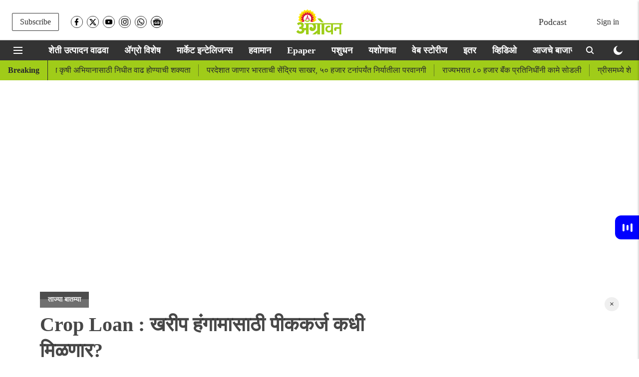

--- FILE ---
content_type: text/html; charset=utf-8
request_url: https://agrowon.esakal.com/agriculture-latest-news/when-will-get-crop-loan-for-kharif-season
body_size: 112948
content:
<!DOCTYPE html>
<html lang="mr" dir="ltr">
<head>
    <meta charset="utf-8"/>
    <title>खरीप हंगामासाठी पीककर्ज कधी मिळणार? । Crop Loan</title><link rel="canonical" href="https://agrowon.esakal.com/agriculture-latest-news/when-will-get-crop-loan-for-kharif-season"/><meta name="author" content="टीम ॲग्रोवन"/><meta name="news_keywords" content="Farmer Loan,Crop Loan ,agriculture Credit,Crop Loan Supply"/><meta name="description" content=" जिल्ह्यात यंदाच्या खरीप हंगामात पीककर्जाचे उद्दिष्ट १९६८ कोटी आहे. निश्‍चित केलेल्या उद्दिष्टापैकी ५५ टक्के म्हणजे १०७७ कोटी रुपये कर्जपुरवठा करण्यात आला आहे.Crop Loan "/><meta name="title" content="खरीप हंगामासाठी पीककर्ज कधी मिळणार? । Crop Loan"/><meta name="keywords" content="Farmer Loan,Crop Loan ,agriculture Credit,Crop Loan Supply"/><meta property="og:type" content="article"/><meta property="og:url" content="https://agrowon.esakal.com/agriculture-latest-news/when-will-get-crop-loan-for-kharif-season"/><meta property="og:title" content="Crop Loan : खरीप हंगामासाठी पीककर्ज कधी मिळणार?"/><meta property="og:description" content="सांगली ः जिल्ह्यात यंदाच्या खरीप हंगामात (Kharif Season) पीककर्जाचे उद्दिष्ट (Crop Loan Target) १९६८ कोटी आहे. निश्‍चित केलेल्या उद्दिष्टापैकी ५५ टक्के म्हणजे १"/><meta name="twitter:card" content="summary_large_image"/><meta name="twitter:title" content="Crop Loan : खरीप हंगामासाठी पीककर्ज कधी मिळणार?"/><meta name="twitter:description" content="सांगली ः जिल्ह्यात यंदाच्या खरीप हंगामात (Kharif Season) पीककर्जाचे उद्दिष्ट (Crop Loan Target) १९६८ कोटी आहे. निश्‍चित केलेल्या उद्दिष्टापैकी ५५ टक्के म्हणजे १"/><meta name="robots" content="max-image-preview:large"/><meta name="twitter:image" content="https://media.assettype.com/agrowon%2F2022-07%2F0cd989a0-126b-4995-bc55-e9d4fed13882%2FUntitled_design___2022_07_15T192321_863.png?w=1200&amp;ar=40%3A21&amp;auto=format%2Ccompress&amp;ogImage=true&amp;mode=crop&amp;enlarge=true&amp;overlay=false&amp;overlay_position=bottom&amp;overlay_width=100"/><meta property="twitter:image:alt" content="Agrowon"/><meta property="og:image" content="https://media.assettype.com/agrowon%2F2022-07%2F0cd989a0-126b-4995-bc55-e9d4fed13882%2FUntitled_design___2022_07_15T192321_863.png?w=1200&amp;ar=40%3A21&amp;auto=format%2Ccompress&amp;ogImage=true&amp;mode=crop&amp;enlarge=true&amp;overlay=false&amp;overlay_position=bottom&amp;overlay_width=100"/><meta property="og:image:width" content="1200"/><meta property="og:image:alt" content="Agrowon"/><meta name="twitter:creator" content="टीम अॅग्राेवन"/><meta name="twitter:site" content="@agrowon"/><meta name="twitter:domain" content="https://agrowon.esakal.com"/><meta property="fb:app_id" content="395166619111985"/><meta property="og:site_name" content="Agrowon - Agriculture News"/><script type="application/ld+json">{"@context":"http://schema.org","@type":"BreadcrumbList","itemListElement":[{"@type":"ListItem","position":1,"name":"Home","item":"https://agrowon.esakal.com"},{"@type":"ListItem","position":2,"name":"ताज्या बातम्या","item":"https://agrowon.esakal.com/agriculture-latest-news"},{"@type":"ListItem","position":3,"name":"Crop Loan : खरीप हंगामासाठी पीककर्ज कधी मिळणार?","item":"https://agrowon.esakal.com/agriculture-latest-news/when-will-get-crop-loan-for-kharif-season"}]}</script><meta/><script type="application/ld+json">{"headline":"Crop Loan : खरीप हंगामासाठी पीककर्ज कधी मिळणार?","image":[{"@type":"ImageObject","url":"https://media.assettype.com/agrowon/2022-07/0cd989a0-126b-4995-bc55-e9d4fed13882/Untitled_design___2022_07_15T192321_863.png?w=1200&h=675&auto=format%2Ccompress&fit=max&enlarge=true","width":"1200","height":"675"},{"@type":"ImageObject","url":"https://media.assettype.com/agrowon/2022-07/0cd989a0-126b-4995-bc55-e9d4fed13882/Untitled_design___2022_07_15T192321_863.png?w=1200&h=900&auto=format%2Ccompress&fit=max&enlarge=true","width":"1200","height":"900"},{"@type":"ImageObject","url":"https://media.assettype.com/agrowon/2022-07/0cd989a0-126b-4995-bc55-e9d4fed13882/Untitled_design___2022_07_15T192321_863.png?w=1200&h=1200&auto=format%2Ccompress&fit=max&enlarge=true","width":"1200","height":"1200"}],"url":"https://agrowon.esakal.com/agriculture-latest-news/when-will-get-crop-loan-for-kharif-season","datePublished":"2022-08-28T13:30:00+05:30","mainEntityOfPage":{"@type":"WebPage","@id":"https://agrowon.esakal.com/agriculture-latest-news/when-will-get-crop-loan-for-kharif-season"},"publisher":{"@type":"Organization","@context":"http://schema.org","name":"Agrowon - Agriculture News","url":"https://agrowon.esakal.com","logo":{"@context":"http://schema.org","@type":"ImageObject","author":"agrowon","contentUrl":"https://images.assettype.com/agrowon/2022-04/c9efdfa0-cd9a-46fc-86c1-3a2fdf58fa48/OM_LOGO_WEBSITE_300X56_AGROWON.png","url":"https://images.assettype.com/agrowon/2022-04/c9efdfa0-cd9a-46fc-86c1-3a2fdf58fa48/OM_LOGO_WEBSITE_300X56_AGROWON.png","name":"logo","width":"","height":""},"sameAs":["https://www.facebook.com/AGROWON/","https://twitter.com/agrowon","https://www.youtube.com/c/AgrowonDigital","https://www.instagram.com/agrowondigital/","https://www.whatsapp.com/channel/0029Va6bBAMI1rckFSh9s61r","https://news.google.com/publications/CAAqBwgKMILApAwwlLizBA?ceid=IN:mr&oc=3"],"id":"https://agrowon.esakal.com"},"author":[{"@type":"Person","givenName":"टीम ॲग्रोवन","name":"टीम ॲग्रोवन","url":"https://agrowon.esakal.com/author/ttiim-aengraaevn"}],"keywords":"Farmer Loan,Crop Loan ,agriculture Credit,Crop Loan Supply","thumbnailUrl":"https://media.assettype.com/agrowon/2022-07/0cd989a0-126b-4995-bc55-e9d4fed13882/Untitled_design___2022_07_15T192321_863.png?w=1200&h=675&auto=format%2Ccompress&fit=max&enlarge=true","articleBody":"सांगली ः जिल्ह्यात यंदाच्या खरीप हंगामात (Kharif Season) पीककर्जाचे उद्दिष्ट (Crop Loan Target) १९६८ कोटी आहे. निश्‍चित केलेल्या उद्दिष्टापैकी ५५ टक्के म्हणजे १०७७ कोटी रुपये कर्जपुरवठा (Loan supply) करण्यात आला आहे. तर अद्याप ४५ टक्के कर्जपुरवठ्याची शेतकऱ्यांना (Farmers Still Waiting For Crop Loan) प्रतीक्षा आहे. कर्ज कधी मिळणार, असा प्रश्‍न शेतकरी करीत आहेत. .Crop Loan : पीक कर्जप्रश्‍नी कृषी समिती आक्रमक.जिल्ह्यात खरीप हंगाम सुरू होण्याअगोदर शेतकऱ्यांना कर्जपुरवठा करण्यासाठी बॅंका तयारी करतात; मात्र जिल्हा बॅंक वगळता खासगी आणि राष्ट्रीयीकृत, व्यापारी बॅंका शेतकऱ्यांना कर्जपुरवठा करण्यासाठी सातत्याने पाठीमागे राहत असल्याचे दिसते आहे. जिल्हा बॅंक आणि ग्रामीण बॅंकांकडून कर्जवाटपाचा आलेख वाढता असल्याचे चित्र आहे. राष्ट्रीयीकृत, व्यापारी, खासगी बॅंकांनी पुन्हा एकदा हात आखडता घेतल्याची स्थिती आहे. .प्रशासकीय पातळ्यांवरही कागदी घोडे नाचवले जातात, तरीही खरिपाचा हंगाम संपेपर्यंत कर्जपुरवठ्याचे काम सुरूच राहते. त्यामुळे वेळेत पीक कर्जपुरवठ्याचे आदेश सूचनांपुरतेच मर्यादित राहत आहेत. .Crop Loan : ‘पीडीसीसी’कडून ९६ टक्के पीककर्ज वाटप.यंदाच्या खरीप हंगामासाठी सांगलीत जिल्हा बँकेने १०८८ कोटींचे उद्दिष्ट असताना ८०२ कोटी रुपये कर्जपुरवठा, म्हणजे ७४ टक्के केला आहे. जिल्ह्यातील ग्रामीण बॅंकांनी २८८ कोटींचे उद्दिष्ट असताना ४६३ कोटी म्हणजे १६१ टक्के कर्जपुरवठा केला आहे. राष्ट्रीयीकृत व व्यापारी बॅंकांना ५२६ कोटी कर्जवाटपाचे उद्दिष्ट होते. प्रत्यक्षात १९८ कोटी म्हणजे केवळ ३८ टक्के कर्जपुरवठा केला आहे. खासगी बॅंकांनी ३५० कोटी रुपये उद्दिष्टांपैकी केवळ ७२ कोटींचा म्हणजे २१ टक्के कर्जपुरवठा केला आहे. .बॅंकांचे कर्जवाटपबँक रक्कम(लाख रु.) टक्केवारीजिल्हा बॅंक ८०२१७ ७४राष्ट्रीयीकृत १९८०७ ३८खासगी ७२९५ २१ग्रामीण ४६३ १६१ .जिल्ह्यात ज्या बँकांकडून पीककर्जासाठी टाळाटाळ किंवा किरकोळ कर्जपुरवठा केला जात आहे. त्या बँकांकडे विविध शासकीय खात्यांतील ठेवी किंवा शासकीय कर्मचाऱ्यांची पगार खाती ठेवायची का, याचा विचार जिल्हास्तरीय प्रशासन विचार करीत आहे. भविष्यात सूचना देऊनही बँकांनी पीक कर्जपुरवठ्यांचे प्रमाण ठेवले नाही तर जिल्हा प्रशासन ठेवींबाबत विचार करेल. महेश सुरवसे,  जिल्हा उपनिबंधक, सांगली.ॲग्रोवनचे सदस्य व्हाशॉपिंगसाठी &#39;सकाळ प्राईम डील्स&#39;च्या भन्नाट ऑफर्स पाहण्यासाठी क्लिक करा.Read the Latest Agriculture News in Marathi &amp; Watch Agriculture videos on Agrowon. Get the Latest Farming Updates on Market Intelligence, Market updates, Bazar Bhav, Animal Care, Weather Updates and Farmer Success Stories in Marathi.ताज्या कृषी घडामोडींसाठी फेसबुक, ट्विटर, इन्स्टाग्राम , टेलिग्रामवर आणि व्हॉट्सॲप आम्हाला फॉलो करा. तसेच, ॲग्रोवनच्या यूट्यूब चॅनेलला आजच सबस्क्राइब करा.","dateCreated":"2022-08-28T13:30:00+05:30","dateModified":"2022-08-28T13:30:00+05:30","name":"Crop Loan : खरीप हंगामासाठी पीककर्ज कधी मिळणार?","isPartOf":{"@type":"WebPage","url":"https://agrowon.esakal.com/agriculture-latest-news/when-will-get-crop-loan-for-kharif-season","primaryImageOfPage":{"@type":"ImageObject","url":"https://media.assettype.com/agrowon/2022-07/0cd989a0-126b-4995-bc55-e9d4fed13882/Untitled_design___2022_07_15T192321_863.png?w=1200&h=675&auto=format%2Ccompress&fit=max&enlarge=true","width":"1200","height":"675"}},"articleSection":"ताज्या बातम्या","alternativeHeadline":"","description":null,"@type":"NewsArticle","@context":"http://schema.org"}</script><link rel="amphtml" href="https://agrowon.esakal.com/amp/story/agriculture-latest-news/when-will-get-crop-loan-for-kharif-season"/>
    <link href="/manifest.json" rel="manifest">
    <link rel="icon" href="/favicon.ico" type="image/x-icon">
    <meta content="width=device-width, initial-scale=1" name="viewport">
    <meta name="apple-mobile-web-app-capable" content="yes">
    <meta name="apple-mobile-web-app-status-bar-style" content="black">
    <meta name="apple-mobile-web-app-title" content="agrowon">
    <meta name="theme-color" content="#ffffff">

    

    
<script>
  window._izq = window._izq || [];
  window._izq.push(["init"]);
</script>
    
<script async="true" src="https://cdn.izooto.com/scripts/24979988a17d428cf7021789fe758f8bb08ffa84.js"></script>
  



            
  
      <script type="application/javascript">
      (() => setTimeout(() => {
        const scriptTag = document.createElement("script");
        scriptTag.setAttribute("src", "//pagead2.googlesyndication.com/pagead/js/adsbygoogle.js");
        scriptTag.setAttribute("async", "true");
        const head = document.head;
        head.insertBefore(scriptTag, head.firstElementChild);
        (adsbygoogle = window.adsbygoogle || []).push({
          google_ad_client: "pub-0327893541412000",
          enable_page_level_ads: true
        });
      }, 4000))();
      </script>
  


    <link data-react-helmet="true" rel="preload" as="image" imagesrcset="//media.assettype.com/agrowon%2F2022-07%2F0cd989a0-126b-4995-bc55-e9d4fed13882%2FUntitled_design___2022_07_15T192321_863.png?w=480&amp;auto=format%2Ccompress&amp;fit=max 480w,//media.assettype.com/agrowon%2F2022-07%2F0cd989a0-126b-4995-bc55-e9d4fed13882%2FUntitled_design___2022_07_15T192321_863.png?w=640&amp;auto=format%2Ccompress&amp;fit=max 640w,//media.assettype.com/agrowon%2F2022-07%2F0cd989a0-126b-4995-bc55-e9d4fed13882%2FUntitled_design___2022_07_15T192321_863.png?w=768&amp;auto=format%2Ccompress&amp;fit=max 768w,//media.assettype.com/agrowon%2F2022-07%2F0cd989a0-126b-4995-bc55-e9d4fed13882%2FUntitled_design___2022_07_15T192321_863.png?w=1024&amp;auto=format%2Ccompress&amp;fit=max 1024w,//media.assettype.com/agrowon%2F2022-07%2F0cd989a0-126b-4995-bc55-e9d4fed13882%2FUntitled_design___2022_07_15T192321_863.png?w=1200&amp;auto=format%2Ccompress&amp;fit=max 1200w" imagesizes="(max-width: 768px) 100vw, 50vw"/>
    <!-- Styles for CLS start-->
    <style>
        :root {
            --logoWidth: 190px;
            --logoHeight: 32px;
        }
        .header-height {
            height: 48px !important;
        }
        .sticky-header-height {
            height:  48px !important;
        }
        .logoHeight {
            max-height: 32px !important;
            max-width: 190px !important;
        }
        @media (min-width: 768px) {
            :root {
                --logoWidth: 300px;
                --logoHeight: 56px;
            }
            .header-height {
                height: 73px !important;
            }
            .sticky-header-height {
                height: 113px !important;
            }
            .logoHeight {
                max-height: 56px !important;
                max-width: 300px !important;
            }
        }
    </style>
   <!-- Styles for CLS end-->

    <style>
         
        @font-face {
          font-family: Mukta;
          font-style: normal;
          font-weight: 400;
          font-display: swap;
          src: ;
        }
        @font-face {
          font-family: Mukta;
          font-style: normal;
          font-weight: 700;
          font-display: swap;
          src: ;
        }
        @font-face {
          font-family: Mukta;
          font-style: normal;
          font-weight: 400;
          font-display: swap;
          src: ;
        }
        @font-face {
          font-family: Mukta;
          font-display: swap;
          font-weight: 700; 
          font-style: normal;
          src: ;
        }
        
        body.fonts-loaded {--primaryFont: "Mukta", -apple-system, BlinkMacSystemFont, 'Segoe UI', 'Roboto', 'Oxygen', 'Ubuntu', 'Cantarell',
  'Fira Sans', 'Droid Sans', 'Helvetica Neue', sans-serif;--secondaryFont: "Mukta", -apple-system, BlinkMacSystemFont, 'Segoe UI', 'Roboto', 'Oxygen', 'Ubuntu', 'Cantarell',
  'Fira Sans', 'Droid Sans', 'Helvetica Neue', sans-serif;--fontsize-larger: 24px;--fontsize-halfjumbo: 32px;--fontsize-largest: 29px;--fontsize-smaller: 11px;--fontsize-small: 13px;--fontsize-medium: 16px;}
        #sw-wrapper{position:fixed;background-color:#fff;align-items:center;margin:0 40px 48px;width:294px;height:248px;box-shadow:0 0 10px 0 rgba(0,0,0,.19);bottom:0;z-index:1001;flex-direction:column;display:none;right:0}.sw-app{font-weight:700;text-transform:capitalize}.sw-url{color:#858585;font-size:12px}#sw-wrapper .sw-wrapper--image{width:56px;margin-bottom:10px}#sw-wrapper #service-worker-popup{position:absolute;border:0;border-radius:0;bottom:32px;background-color:var(--primaryColor,#2c61ad)}#sw-wrapper #close-dialog{align-self:flex-end;border:0;background-color:transparent;color:var(--primaryColor,#000);padding:12px}#sw-wrapper #close-dialog svg{width:24px}@media (min-width:320px) and (max-width:767px){#sw-wrapper{position:fixed;background-color:#fff;width:100%;align-items:center;justify-content:start;height:248px;bottom:0;z-index:1001;flex-direction:column;margin:0}}
        </style>
    <style>
        /*! normalize.css v7.0.0 | MIT License | github.com/necolas/normalize.css */html{-ms-text-size-adjust:100%;-webkit-text-size-adjust:100%;line-height:1.15}article,aside,footer,header,nav,section{display:block}h1{font-size:2em;margin:.67em 0}figcaption,figure,main{display:block}figure{margin:1em 40px}hr{box-sizing:content-box;height:0;overflow:visible}pre{font-family:monospace;font-size:1em}a{-webkit-text-decoration-skip:objects;background-color:transparent}abbr[title]{border-bottom:none;text-decoration:underline;text-decoration:underline dotted}b,strong{font-weight:bolder}code,kbd,samp{font-family:monospace;font-size:1em}dfn{font-style:italic}mark{background-color:#ff0;color:#000}small{font-size:80%}sub,sup{font-size:75%;line-height:0;position:relative;vertical-align:baseline}sub{bottom:-.25em}sup{top:-.5em}audio,video{display:inline-block}audio:not([controls]){display:none;height:0}img{border-style:none}svg:not(:root){overflow:hidden}button,input,optgroup,select,textarea{font-family:var(--primaryFont);font-size:100%;line-height:1.15;margin:0}button,input{overflow:visible}button,select{text-transform:none}[type=reset],[type=submit],button,html [type=button]{-webkit-appearance:button}[type=button]::-moz-focus-inner,[type=reset]::-moz-focus-inner,[type=submit]::-moz-focus-inner,button::-moz-focus-inner{border-style:none;padding:0}[type=button]:-moz-focusring,[type=reset]:-moz-focusring,[type=submit]:-moz-focusring,button:-moz-focusring{outline:1px dotted ButtonText}fieldset{padding:.35em .75em .625em}legend{box-sizing:border-box;color:inherit;display:table;max-width:100%;padding:0;white-space:normal}progress{display:inline-block;vertical-align:baseline}textarea{overflow:auto}[type=checkbox],[type=radio]{box-sizing:border-box;padding:0}[type=number]::-webkit-inner-spin-button,[type=number]::-webkit-outer-spin-button{height:auto}[type=search]{-webkit-appearance:textfield;outline-offset:-2px}[type=search]::-webkit-search-cancel-button,[type=search]::-webkit-search-decoration{-webkit-appearance:none}::-webkit-file-upload-button{-webkit-appearance:button;font:inherit}details,menu{display:block}summary{display:list-item}canvas{display:inline-block}[hidden],template{display:none}:root{--transparentBlack:rgba(53,53,53,.5);--blackTransparent:rgba(0,0,0,.2);--rgbBlack:0,0,0;--rgbWhite:255,255,255;--white:#fff;--black:#000;--shaded-grey:#6f6d70;--base-blue:#2f73e4;--slighty-darker-blue:#4860bc;--gray-light:#818181;--grey:#dadada;--light-blue:#e7e7f6;--orange:#e84646;--light-gray:#333;--off-grey:#dadee1;--lighter-gray:#797979;--darkest-gray:#333;--darker-gray:#313131;--faded-gray:#0f0f0f;--red:#ff7171;--bright-red:#de0c0b;--blue:#023048;--gray:#5c5c5c;--gray-darkest:#232323;--gray-lighter:#a4a4a4;--gray-lightest:#e9e6e6;--facebook:#4e71a8;--twitter:#1cb7eb;--linkedin:#0077b5;--whatsapp:#25d366;--concrete:#f2f2f2;--tundora:#4c4c4c;--greyBlack:#464646;--gray-whiter:#d8d8d8;--gray-white-fa:#fafafa;--lightBlue:#5094fb;--whitest:#eaeaea;--darkBlue:#132437;--paragraphColor:#4d4d4d;--success:#2dbe65;--defaultDarkBackground:#262626;--defaultDarkBorder:rgba(161,175,194,.1);--font-size-smaller:12px;--font-size-small:14px;--font-size-base:16px;--font-size-medium:18px;--fontsize-large:24px;--fontsize-larger:32px;--oneColWidth:73px;--sevenColWidth:655px;--outerSpace:calc(50vw - 594px);--headerWidth:122px;--headerLargeWidth:190px;--headerHeight:32px;--bold:bold;--normal:normal}@media (min-width:768px){:root{--headerWidth:300px;--headerHeight:56px;--headerLargeWidth:300px}}html{font-size:100%}body{font-family:var(--primaryFont);font-size:1rem;font-weight:400;line-height:var(--bodyLineHeight);text-rendering:auto}h1,h2,h3,h4,h5,h6,ol,p,ul{font-weight:400;margin:0;padding:0}h1{font-size:2.25rem;font-weight:300;line-height:1.38889rem}h1,h2{font-family:var(--primaryFont)}h2{font-size:2rem;line-height:2.22222rem;padding:.75rem 0 .5rem}h3{font-family:var(--primaryFont);font-size:1.8125rem;line-height:1.24138rem;word-break:normal}h4{font-size:1.5rem}h4,h5{font-weight:700;line-height:1.33333rem}h5{font-size:1.125rem}h6{font-size:.8125rem;line-height:1.23077rem}p{font-size:1rem;line-height:var(--bodyLineHeight)}li,p{font-family:var(--primaryFont)}:root{--zIndex-60:600;--zIndex-header-item:601;--zIndex-social:499;--zIndex-social-popup:1000;--zIndex-sub-menu:9;--zIndex-99:99;--zIndex-search:999;--zIndex-menu:2;--zIndex-loader-overlay:1100}.play-icon{position:relative}.play-icon:after,.play-icon:before{content:"";display:block;left:50%;position:absolute;top:50%;transform:translateX(-50%) translateY(-50%)}.play-icon:before{background:#000;border-radius:50%;height:46px;opacity:.8;width:46px;z-index:10}@media (min-width:768px){.play-icon:before{height:60px;width:60px}}.play-icon:after{border-bottom:7px solid transparent;border-left:11px solid #fff;border-top:7px solid transparent;height:0;margin-left:2px;width:0;z-index:11}@media (min-width:768px){.play-icon:after{border-bottom:9px solid transparent;border-left:15px solid #fff;border-top:9px solid transparent}}.play-icon--small:before{height:46px;width:46px}@media (min-width:768px){.play-icon--small:before{height:46px;width:46px}}.play-icon--small:after{border-bottom:7px solid transparent;border-left:11px solid #fff;border-top:7px solid transparent}@media (min-width:768px){.play-icon--small:after{border-bottom:9px solid transparent;border-left:15px solid #fff;border-top:9px solid transparent}}.play-icon--medium:before{height:46px;width:46px}@media (min-width:768px){.play-icon--medium:before{height:65px;width:65px}}.play-icon--medium:after{border-bottom:7px solid transparent;border-left:11px solid #fff;border-top:7px solid transparent}@media (min-width:768px){.play-icon--medium:after{border-bottom:13px solid transparent;border-left:20px solid #fff;border-top:13px solid transparent}}.play-icon--large:before{height:46px;width:46px}@media (min-width:768px){.play-icon--large:before{height:100px;width:100px}}.play-icon--large:after{border-bottom:7px solid transparent;border-left:11px solid #fff;border-top:7px solid transparent}@media (min-width:768px){.play-icon--large:after{border-bottom:15px solid transparent;border-left:22px solid #fff;border-top:15px solid transparent}}.component-wrapper{overflow:auto;padding:32px 15px}.component-wrapper,.maxwidth-wrapper{margin-left:auto;margin-right:auto;max-width:1172px}.component-wrapper-fluid{margin-bottom:15px}@media (min-width:768px){.component-wrapper-fluid{padding-top:15px}}.card-background-color{background-color:var(--white)}.card>:nth-child(3){clear:both;content:""}.app-ad{overflow:hidden;text-align:center;width:100%}.app-ad--vertical{padding-bottom:15px;text-align:center}@media (min-width:768px){.app-ad--vertical{text-align:right}}.app-ad--mrec .adBox,.app-ad--mrec .adbutler-wrapper{padding:30px 0}.app-ad--story-mrec .adBox,.app-ad--story-mrec .adbutler-wrapper{padding-bottom:35px}.app-ad--leaderboard .adBox,.app-ad--leaderboard .adbutler-wrapper{padding:8px}.app-ad--horizontal{clear:both}.app-ad--horizontal .adBox,.app-ad--horizontal .adbutler-wrapper{padding:15px 0}.app-ad--story-horizontal .adBox,.app-ad--story-horizontal .adbutler-wrapper{padding-bottom:25px}.app-ad--grid-horizontal{grid-column:1/4}.video-play-icon{display:block;position:relative}.video-play-icon:before{background-size:88px;content:"";display:block;height:90px;left:50%;position:absolute;top:50%;transform:translate(-50%,-50%);width:90px;z-index:10}.qt-button{border-radius:100px;color:#fff;font-family:var(--primaryFont);font-size:1rem;font-weight:300;padding:10px 28px;text-align:center}.qt-button:hover{cursor:pointer}.qt-button--primary{background:#2f73e4}.qt-button--secondary{background:#2f73e4;border:1px solid #fff}.qt-button--transparent{background:transparent;border:2px solid #2f73e4;color:#2f73e4}.overlay{background:rgba(0,0,0,.09);display:none;height:100%;left:0;position:fixed;top:0;width:100%;z-index:600}.overlay--active{display:block}.sidebar{height:100%;left:0;overflow:scroll;padding:50px 48px;position:fixed;top:0;transform:translateX(-100%);transition:transform 375ms cubic-bezier(0,0,.2,1);width:100%;z-index:601}@media (min-width:768px){.sidebar{width:445px}}.sidebar.open{background-color:var(--headerBackgroundColor,#fff);color:var(--headerTextColor,#333);transform:translateX(0);transition:transform 375ms cubic-bezier(.4,0,1,1)}.ltr-side-bar{left:auto;right:0;transform:translateX(100%)}.ltr-arrow{left:0;position:absolute;right:unset}.sidebar.open.ltr-side-bar{transform:translateX(0)}.sidebar__nav__logo{font-family:var(--primaryFont);font-size:2.125rem;font-weight:700;margin-bottom:60px}.sidebar__nav__logo:after,.sidebar__nav__logo:before{content:"";display:table}.sidebar__nav__logo:after{clear:both}.sidebar__nav__logo .logo{color:#2f73e4;display:inline-block;float:left;font-family:var(--primaryFont);font-size:2.125rem;font-weight:700;max-width:210px;padding:0}.sidebar__nav__logo .logo .app-logo__element{max-height:85px;object-fit:contain}.sidebar__nav__logo .close{color:var(--headerIconColor,#a9a9a9);cursor:pointer;float:right;font-weight:300;height:22px;position:relative;top:16px;width:22px}.sidebar__social li{display:inline-block}.sidebar__social li a{margin-right:25px}ul.sidebar__info{border-top:2px solid #2f73e4;margin:0 0 50px;padding-top:30px}ul.sidebar__info li a{font-size:1.375rem!important;font-weight:300}ul.submenu li a{color:var(--headerTextColor,#a9a9a9);font-size:1.375rem;padding-bottom:25px}.sidebar__nav{font-family:var(--primaryFont)}.sidebar__nav ul{list-style:none;margin:0;padding:0}.sidebar__nav ul li{clear:both}.sidebar__nav ul li a,.sidebar__nav ul li span{cursor:pointer;display:block;font-size:1.625rem;font-weight:300;padding-bottom:30px}.sidebar__nav ul li a:hover,.sidebar__nav ul li span:hover{color:var(--headerIconColor,#a9a9a9)}.sidebar__nav ul li.has--submenu .submenu-arrow{float:right}.sidebar__nav ul li.has--submenu a,.sidebar__nav ul li.has--submenu div{display:flex;justify-content:space-between}.sidebar__nav ul li.has--submenu .submenu-arrow:after{border-style:solid;border-width:.07em .07em 0 0;color:#9e9e9e;content:"";display:inline-block;float:right;height:.45em;position:relative;top:.45em;transform:rotate(135deg);transition:transform .3s;vertical-align:top;width:.45em;will-change:transform}.sidebar__nav ul li.has--submenu.open .submenu-arrow:after{top:.65em;transform:rotate(315deg)}ul.submenu li a:hover{color:var(--headerIconColor,#a9a9a9)}ul.submenu{display:none;padding-left:38px}input,ul.submenu--show{display:block}input{background:#fff;border:none;border-radius:4px;color:#a3a3a3;font-weight:300;padding:10px 15px;width:100%}button{border-radius:100px;color:#fff;font-size:1rem;padding:10px 27px}.qt-search{align-items:center;display:flex;position:relative}.qt-search__form-wrapper{width:100%}.qt-search__form-wrapper form input{background-color:transparent;border-bottom:1px solid #d8d8d8;border-radius:0;font-size:32px;font-weight:700;opacity:.5;outline:none;padding:8px 0}.qt-search__form .search-icon{background:transparent;border:none;cursor:pointer;height:24px;outline:none;position:absolute;right:0;top:0;width:24px}html[dir=rtl] .search-icon{left:0;right:auto}.loader-overlay-container{align-items:center;background-color:rgba(0,0,0,.8);bottom:0;display:flex;flex-direction:column-reverse;justify-content:center;left:0;position:fixed;right:0;top:0;z-index:var(--zIndex-loader-overlay)}.spinning-loader{animation:spinAnimation 1.1s ease infinite;border-radius:50%;font-size:10px;height:1em;position:relative;text-indent:-9999em;transform:translateZ(0);width:1em}@keyframes spinAnimation{0%,to{box-shadow:0 -2.6em 0 0 var(--white),1.8em -1.8em 0 0 var(--blackTransparent),2.5em 0 0 0 var(--blackTransparent),1.75em 1.75em 0 0 var(--blackTransparent),0 2.5em 0 0 var(--blackTransparent),-1.8em 1.8em 0 0 var(--blackTransparent),-2.6em 0 0 0 hsla(0,0%,100%,.5),-1.8em -1.8em 0 0 hsla(0,0%,100%,.7)}12.5%{box-shadow:0 -2.6em 0 0 hsla(0,0%,100%,.7),1.8em -1.8em 0 0 var(--white),2.5em 0 0 0 var(--blackTransparent),1.75em 1.75em 0 0 var(--blackTransparent),0 2.5em 0 0 var(--blackTransparent),-1.8em 1.8em 0 0 var(--blackTransparent),-2.6em 0 0 0 var(--blackTransparent),-1.8em -1.8em 0 0 hsla(0,0%,100%,.5)}25%{box-shadow:0 -2.6em 0 0 hsla(0,0%,100%,.5),1.8em -1.8em 0 0 hsla(0,0%,100%,.7),2.5em 0 0 0 var(--white),1.75em 1.75em 0 0 var(--blackTransparent),0 2.5em 0 0 var(--blackTransparent),-1.8em 1.8em 0 0 var(--blackTransparent),-2.6em 0 0 0 var(--blackTransparent),-1.8em -1.8em 0 0 var(--blackTransparent)}37.5%{box-shadow:0 -2.6em 0 0 var(--blackTransparent),1.8em -1.8em 0 0 hsla(0,0%,100%,.5),2.5em 0 0 0 hsla(0,0%,100%,.7),1.75em 1.75em 0 0 var(--white),0 2.5em 0 0 var(--blackTransparent),-1.8em 1.8em 0 0 var(--blackTransparent),-2.6em 0 0 0 var(--blackTransparent),-1.8em -1.8em 0 0 var(--blackTransparent)}50%{box-shadow:0 -2.6em 0 0 var(--blackTransparent),1.8em -1.8em 0 0 var(--blackTransparent),2.5em 0 0 0 hsla(0,0%,100%,.5),1.75em 1.75em 0 0 hsla(0,0%,100%,.7),0 2.5em 0 0 var(--white),-1.8em 1.8em 0 0 var(--blackTransparent),-2.6em 0 0 0 var(--blackTransparent),-1.8em -1.8em 0 0 var(--blackTransparent)}62.5%{box-shadow:0 -2.6em 0 0 var(--blackTransparent),1.8em -1.8em 0 0 var(--blackTransparent),2.5em 0 0 0 var(--blackTransparent),1.75em 1.75em 0 0 hsla(0,0%,100%,.5),0 2.5em 0 0 hsla(0,0%,100%,.7),-1.8em 1.8em 0 0 var(--white),-2.6em 0 0 0 var(--blackTransparent),-1.8em -1.8em 0 0 var(--blackTransparent)}75%{box-shadow:0 -2.6em 0 0 var(--blackTransparent),1.8em -1.8em 0 0 var(--blackTransparent),2.5em 0 0 0 var(--blackTransparent),1.75em 1.75em 0 0 var(--blackTransparent),0 2.5em 0 0 hsla(0,0%,100%,.5),-1.8em 1.8em 0 0 hsla(0,0%,100%,.7),-2.6em 0 0 0 var(--white),-1.8em -1.8em 0 0 var(--blackTransparent)}87.5%{box-shadow:0 -2.6em 0 0 var(--blackTransparent),1.8em -1.8em 0 0 var(--blackTransparent),2.5em 0 0 0 var(--blackTransparent),1.75em 1.75em 0 0 var(--blackTransparent),0 2.5em 0 0 var(--blackTransparent),-1.8em 1.8em 0 0 hsla(0,0%,100%,.5),-2.6em 0 0 0 hsla(0,0%,100%,.7),-1.8em -1.8em 0 0 var(--white)}}.icon.loader{fill:var(--primaryColor);height:50px;left:calc(50% - 50px);position:fixed;top:calc(50% - 25px);width:100px}:root{--arrow-c-brand1:#ff214b;--arrow-c-brand2:#1bbb87;--arrow-c-brand3:#6fe7c0;--arrow-c-brand4:#f6f8ff;--arrow-c-brand5:#e9e9e9;--arrow-c-accent1:#2fd072;--arrow-c-accent2:#f5a623;--arrow-c-accent3:#f81010;--arrow-c-accent4:#d71212;--arrow-c-accent5:#f2f2f2;--arrow-c-accent6:#e8eaed;--arrow-c-mono1:#000;--arrow-c-mono2:rgba(0,0,0,.9);--arrow-c-mono3:rgba(0,0,0,.7);--arrow-c-mono4:rgba(0,0,0,.6);--arrow-c-mono5:rgba(0,0,0,.3);--arrow-c-mono6:rgba(0,0,0,.2);--arrow-c-mono7:rgba(0,0,0,.1);--arrow-c-invert-mono1:#fff;--arrow-c-invert-mono2:hsla(0,0%,100%,.9);--arrow-c-invert-mono3:hsla(0,0%,100%,.7);--arrow-c-invert-mono4:hsla(0,0%,100%,.6);--arrow-c-invert-mono5:hsla(0,0%,100%,.3);--arrow-c-invert-mono6:hsla(0,0%,100%,.2);--arrow-c-invert-mono7:hsla(0,0%,100%,.1);--arrow-c-invert-mono8:#dedede;--arrow-c-invert-mono9:hsla(0,0%,87%,.1);--arrow-c-dark:#0d0d0d;--arrow-c-light:#fff;--arrow-spacing-xxxs:2px;--arrow-spacing-xxs:4px;--arrow-spacing-xs:8px;--arrow-spacing-s:12px;--arrow-spacing-m:16px;--arrow-spacing-20:20px;--arrow-spacing-l:24px;--arrow-spacing-xl:32px;--arrow-spacing-28:28px;--arrow-spacing-48:48px;--arrow-spacing-40:40px;--arrow-spacing-96:96px;--arrow-fs-tiny:14px;--arrow-fs-xs:16px;--arrow-fs-s:18px;--arrow-fs-m:20px;--arrow-fs-l:24px;--arrow-fs-xl:26px;--arrow-fs-xxl:30px;--arrow-fs-huge:32px;--arrow-fs-big:40px;--arrow-fs-jumbo:54px;--arrow-fs-28:28px;--arrow-typeface-primary:-apple-system,BlinkMacSystemFont,"Helvetica Neue",Helvetica,Arial,sans-serif;--arrow-typeface-secondary:Verdana,Geneva,Tahoma,sans-serif;--arrow-sans-serif:sans-serif;--arrow-lh-1:1;--arrow-lh-2:1.2;--arrow-lh-3:1.3;--arrow-lh-4:1.4;--arrow-lh-5:1.5;--arrow-fw-light:300;--arrow-fw-normal:400;--arrow-fw-500:500;--arrow-fw-semi-bold:600;--arrow-fw-bold:700;--light-border:var(--arrow-c-invert-mono7);--dark-border:var(--arrow-c-mono7);--fallback-img:#e8e8e8;--z-index-9:9;--z-index-1:1}.arrow-component{-webkit-font-smoothing:antialiased;-moz-osx-font-smoothing:grayscale;-moz-font-feature-settings:"liga" on;font-family:var(--arrow-typeface-primary);font-weight:var(--arrow-fw-normal);text-rendering:optimizeLegibility}.arrow-component h1,.arrow-component h2,.arrow-component h3,.arrow-component h4,.arrow-component h5,.arrow-component h6,.arrow-component ol,.arrow-component ul{font-family:var(--arrow-typeface-primary)}.arrow-component li,.arrow-component p{font-size:var(--arrow-fs-xs);line-height:var(--arrow-lh-1)}.arrow-component figure{margin:0;padding:0}.arrow-component h1{font-size:var(--arrow-fs-28);font-stretch:normal;font-style:normal;font-weight:var(--arrow-fw-bold);letter-spacing:normal;line-height:var(--arrow-lh-3)}@media only screen and (min-width:768px){.arrow-component h1{font-size:var(--arrow-fs-big)}}.arrow-component h2{font-size:var(--arrow-fs-l);font-stretch:normal;font-style:normal;font-weight:var(--arrow-fw-bold);letter-spacing:normal;line-height:var(--arrow-lh-3)}@media only screen and (min-width:768px){.arrow-component h2{font-size:var(--arrow-fs-huge)}}.arrow-component h3{font-size:var(--arrow-fs-m);font-stretch:normal;font-style:normal;font-weight:var(--arrow-fw-bold);letter-spacing:normal;line-height:var(--arrow-lh-3)}@media only screen and (min-width:768px){.arrow-component h3{font-size:var(--arrow-fs-l)}}.arrow-component h4{font-size:var(--arrow-fs-s);font-stretch:normal;font-style:normal;font-weight:var(--arrow-fw-bold);letter-spacing:normal;line-height:var(--arrow-lh-3)}@media only screen and (min-width:768px){.arrow-component h4{font-size:var(--arrow-fs-m)}}.arrow-component h5{font-size:var(--arrow-fs-xs);font-stretch:normal;font-style:normal;font-weight:var(--arrow-fw-bold);letter-spacing:normal;line-height:var(--arrow-lh-3)}@media only screen and (min-width:768px){.arrow-component h5{font-size:var(--arrow-fs-s)}}.arrow-component h6{font-size:var(--arrow-fs-xs);font-weight:var(--arrow-fw-bold);line-height:var(--arrow-lh-3)}.arrow-component h6,.arrow-component p{font-stretch:normal;font-style:normal;letter-spacing:normal}.arrow-component p{font-family:var(--arrow-typeface-secondary);font-size:var(--arrow-fs-m);font-weight:400;line-height:var(--arrow-lh-5);word-break:break-word}.arrow-component.full-width-with-padding{margin-left:calc(-50vw + 50%);margin-right:calc(-50vw + 50%);padding:var(--arrow-spacing-m) calc(50vw - 50%) var(--arrow-spacing-xs) calc(50vw - 50%)}.p-alt{font-size:var(--arrow-fs-xs);font-stretch:normal;font-style:normal;font-weight:400;letter-spacing:normal;line-height:var(--arrow-lh-5)}.author-name,.time{font-weight:400}.author-name,.section-tag,.time{font-size:var(--arrow-fs-tiny);font-stretch:normal;font-style:normal;letter-spacing:normal}.section-tag{font-weight:700;line-height:normal}.arr-hidden-desktop{display:none}@media only screen and (max-width:768px){.arr-hidden-desktop{display:block}}.arr-hidden-mob{display:block}@media only screen and (max-width:768px){.arr-hidden-mob{display:none}}.arr-custom-style a{border-bottom:1px solid var(--arrow-c-mono2);color:var(--arrow-c-mono2)}.arr-story-grid{grid-column-gap:var(--arrow-spacing-l);display:grid;grid-template-columns:repeat(4,minmax(auto,150px));margin:0 12px;position:relative}@media only screen and (min-width:768px){.arr-story-grid{grid-template-columns:[grid-start] minmax(48px,auto) [container-start] repeat(12,minmax(auto,55px)) [container-end] minmax(48px,auto) [grid-end];margin:unset}}@media only screen and (min-width:768px) and (min-width:1025px){.arr-story-grid{grid-template-columns:[grid-start] minmax(56px,auto) [container-start] repeat(12,minmax(auto,73px)) [container-end] minmax(56px,auto) [grid-end]}}.content-style{display:contents}.with-rounded-corners,.with-rounded-corners img{border-radius:var(--arrow-spacing-s)}.arr-image-placeholder{background-color:#f0f0f0}.arr--share-sticky-wrapper{bottom:0;justify-items:flex-start;margin:var(--arrow-spacing-l) 0;position:absolute;right:0;top:120px}@media only screen and (min-width:1025px){.arr--share-sticky-wrapper{left:0;right:unset}}html[dir=rtl] .arr--share-sticky-wrapper{left:0;right:unset}@media only screen and (min-width:1025px){html[dir=rtl] .arr--share-sticky-wrapper{left:unset;right:0}}:root{--max-width-1172:1172px;--spacing-40:40px}body{--arrow-typeface-primary:var(--primaryFont);--arrow-typeface-secondary:var(--secondaryFont);--arrow-c-brand1:var(--primaryColor);--fallback-img:var(--primaryColor);background:#f5f5f5;color:var(--textColor);margin:0;overflow-anchor:none;overflow-x:hidden}#container{min-height:100vh;width:100%}#header-logo img,#header-logo-mobile img{align-content:center;height:var(--logoHeight);width:var(--logoWidth)}.breaking-news-wrapper{min-height:32px}@media (min-width:768px){.breaking-news-wrapper{min-height:40px}}.breaking-news-wrapper.within-container{min-height:48px}@media (min-width:768px){.breaking-news-wrapper.within-container{min-height:72px}}#row-4{max-width:1172px;min-height:100%}*{box-sizing:border-box}.container{margin:0 auto;max-width:1172px;padding:0 16px}h1{font-family:Open Sans,sans-serif;font-size:1.875rem;font-weight:800;margin:10px 0;text-transform:uppercase}h1 span{font-family:Cardo,serif;font-size:1.5rem;font-style:italic;font-weight:400;margin:0 5px;text-transform:none}.toggle{display:block;height:30px;margin:30px auto 10px;width:28px}.toggle span:after,.toggle span:before{content:"";left:0;position:absolute;top:-9px}.toggle span:after{top:9px}.toggle span{display:block;position:relative}.toggle span,.toggle span:after,.toggle span:before{backface-visibility:hidden;background-color:#000;border-radius:2px;height:5px;transition:all .3s;width:100%}.toggle.on span{background-color:transparent}.toggle.on span:before{background-color:#fff;transform:rotate(45deg) translate(5px,5px)}.toggle.on span:after{background-color:#fff;transform:rotate(-45deg) translate(7px,-8px)}.story-card__image.story-card__image--cover.set-fallback{padding:0}a{color:inherit;text-decoration:none}.arr--headline,.arr--story-headline{word-break:break-word}.arrow-component.arr--four-col-sixteen-stories .arr--collection-name h3,.arrow-component.arr--two-col-four-story-highlight .arr--collection-name h3{font-size:inherit;font-weight:inherit}.arrow-component.arr--collection-name .arr-collection-name-border-left{font-size:1.625rem!important;margin-left:-4px;min-width:8px;width:8px}@media (min-width:768px){.arrow-component.arr--collection-name .arr-collection-name-border-left{font-size:2.125rem!important}}.arrow-component.arr--headline h2{padding:0}.sticky-layer{box-shadow:0 1px 6px 0 rgba(0,0,0,.1);left:0;position:fixed;right:0;top:0;z-index:var(--zIndex-search)}.ril__toolbarItem .arr--hyperlink-button{position:relative;top:6px}.arr--text-element p{margin-bottom:15px;word-break:break-word}.arr--text-element ul li{font-family:var(--arrow-typeface-secondary);font-size:var(--arrow-fs-s);line-height:var(--arrow-lh-5);margin-bottom:4px;word-break:break-word}@media (min-width:768px){.arr--text-element ul li{font-size:var(--arrow-fs-m)}}.arr--text-element ol li{margin-bottom:4px}.arr--text-element ul li p{margin-bottom:unset}.arr--blurb-element blockquote{margin:unset}.arr--quote-element p:first-of-type{font-family:var(--primaryFont)}.elm-onecolstorylist{grid-column:1/4}.ril-image-current{width:auto!important}.ril__image,.ril__imageNext,.ril__imagePrev{max-width:100%!important}.rtl-twoColSixStories .arr--content-wrapper{order:-1}.rtl-threeColTwelveStories{order:2}.author-card-wrapper div{display:inline!important}.mode-wrapper{min-width:52px;padding:var(--arrow-spacing-xs) var(--arrow-spacing-m)}@media (--viewport-medium ){.mode-wrapper{min-width:44px;padding:var(--arrow-spacing-xs) var(--arrow-spacing-s)}}img.qt-image{object-fit:cover;width:100%}.qt-image-16x9{margin:0;overflow:hidden;padding-top:56.25%;position:relative}.qt-image-16x9 img{left:0;position:absolute;top:0}.qt-responsive-image{margin:0;overflow:hidden;padding-top:56.25%;position:relative}@media (min-width:768px){.qt-responsive-image{padding-top:37.5%}}.qt-responsive-image img{left:0;position:absolute;top:0}.qt-image-2x3{margin:0}img{display:block;max-width:100%;width:100%}.row{clear:both}.row:after,.row:before{content:"";display:table}.row:after{clear:both}@media (min-width:768px){.col-4:nth-of-type(2n){margin-right:0}}.section__head__title{margin-bottom:20px}@media (min-width:992px){.section__head__title{margin-bottom:30px}}.sub--section{background:rgba(0,0,0,.5);color:#fff;font-size:1.25rem;font-weight:700;padding:6px 14px}.section__card--image{margin-bottom:23px}.author--submission{color:#3d3d3d;font-size:.6875rem;font-weight:300}@media (min-width:992px){.author--submission{font-size:.875rem}}.slick-next{margin-right:0}@media (min-width:992px){.slick-next{margin-right:20px}}.slick-prev{margin-left:0}@media (min-width:992px){.slick-prev{margin-left:20px}}body.dir-right{direction:rtl}.story-element-data-table{max-width:calc(100vw - 24px);overflow:auto;word-break:normal!important}@media (min-width:768px){.story-element-data-table{max-width:62vw}}@media (min-width:768px) and (min-width:1024px){.story-element-data-table{max-width:100%}}.story-element-data-table table{border-collapse:collapse;margin:0 auto}.story-element-data-table th{background-color:var(--gray-lighter)}.story-element-data-table td,.story-element-data-table th{border:1px solid var(--shaded-grey);min-width:80px;padding:5px;vertical-align:text-top}html[dir=rtl] .story-element-data-table table{direction:ltr}html[dir=rtl] .story-element-data-table td,html[dir=rtl] .story-element-data-table th{direction:rtl}.static-container{color:var(--staticTextColor);margin-bottom:15px;margin-left:auto;margin-right:auto;max-width:1172px;overflow:auto;padding:15px 15px 0}@media (min-width:768px){.static-container{padding:30px}}@media (min-width:992px){.static-container{padding:50px 120px}}.static-container__wrapper{padding:20px}@media (min-width:768px){.static-container__wrapper{padding:30px}}@media (min-width:992px){.static-container__wrapper{padding:30px 40px}}.static-container h1,.static-container__headline{color:var(--staticHeadlineColor);font-family:var(--primaryFont);font-size:1.5rem;font-weight:700;line-height:var(--headlineLineHeight);margin:10px 0;text-align:left;text-transform:capitalize}@media (min-width:768px){.static-container h1,.static-container__headline{font-size:1.5rem;margin-bottom:30px}}@media (min-width:992px){.static-container h1,.static-container__headline{font-size:2rem}}.static-container h2,.static-container__sub-headline{color:var(--staticHeadlineColor);font-size:1.25rem;font-weight:700;line-height:1.5}@media (min-width:768px){.static-container h2,.static-container__sub-headline{font-size:1.25rem}}@media (min-width:992px){.static-container h2,.static-container__sub-headline{font-size:1.5rem}}.static-container h3{color:var(--staticHeadlineColor);font-size:1rem;font-weight:700;line-height:1.5;margin-bottom:4px;margin-top:12px}@media (min-width:768px){.static-container h3{font-size:1rem}}@media (min-width:992px){.static-container h3{font-size:1.25rem}}.static-container h4{color:var(--staticHeadlineColor);font-size:1rem;font-weight:700;margin-bottom:4px;margin-top:12px}@media (min-width:992px){.static-container h4{font-size:1.125rem}}.static-container h5,.static-container h6{color:var(--staticHeadlineColor);font-size:1rem;font-weight:700;margin-bottom:4px;margin-top:12px}.static-container__media-object{display:flex;flex-direction:column}.static-container__media-object-info{color:var(--staticInfoColor);font-style:italic;margin:10px 0 15px}@media (min-width:768px){.static-container__media-object-content{display:flex}}.static-container__media-object-content__image{flex-basis:190px;flex-shrink:0;margin:0 15px 15px 0}.static-container__media-object-content__image img{border:1px solid var(--mode-color);border-radius:50%}.static-container ol,.static-container ul,.static-container__list{color:var(--staticTextColor);margin-top:15px;padding-left:20px}.static-container li{color:var(--staticTextColor)}.static-container p,.static-container__description,.static-container__list,.static-container__media-object{color:var(--staticTextColor);font-family:var(--secondaryFont);font-size:1rem;line-height:1.5;margin-bottom:15px}.static-container p:last-child,.static-container__description:last-child,.static-container__list:last-child,.static-container__media-object:last-child{margin-bottom:25px}@media (min-width:992px){.static-container p,.static-container__description,.static-container__list,.static-container__media-object{font-size:1.25rem}}.static-container__tlm-list{padding-left:20px}.static-container__subheadline{margin-bottom:10px}.static-container__footer--images{align-items:center;display:flex;flex-wrap:wrap;height:50px;justify-content:space-between;margin:30px 0}.static-container__footer--images img{height:100%;width:auto}.static-container__override-list{margin-left:17px}.static-container__override-list-item{padding-left:10px}.static-container__override-a,.static-container__override-a:active,.static-container__override-a:focus,.static-container__override-a:hover{color:var(--primaryColor);cursor:pointer;text-decoration:underline}.static-container .awards-image{margin:0 auto;width:200px}.svg-handler-m__social-svg-wrapper__C20MA,.svg-handler-m__svg-wrapper__LhbXl{align-items:center;display:flex;height:24px}.svg-handler-m__social-svg-wrapper__C20MA{margin-right:8px}.dir-right .svg-handler-m__social-svg-wrapper__C20MA{margin-left:8px;margin-right:unset}@media (min-width:768px){.svg-handler-m__mobile__1cu7J{display:none}}.svg-handler-m__desktop__oWJs5{display:none}@media (min-width:768px){.svg-handler-m__desktop__oWJs5{display:block}}.svg-handler-m__wrapper-mode-icon__hPaAN{display:flex}.breaking-news-module__title__oWZgt{background-color:var(--breakingNewsBgColor);border-right:1px solid var(--breakingNewsTextColor);color:var(--breakingNewsTextColor);display:none;font-family:var(--secondaryFont);font-size:14px;z-index:1}.dir-right .breaking-news-module__title__oWZgt{border-left:1px solid var(--breakingNewsTextColor);border-right:none;padding-left:20px}@media (min-width:1200px){.breaking-news-module__title__oWZgt{display:block;font-size:16px;font-weight:700;padding:2px 16px}}.breaking-news-module__content__9YorK{align-self:center;color:var(--breakingNewsTextColor);display:block;font-family:var(--secondaryFont);font-size:14px;font-weight:400;padding:0 16px}@media (min-width:1200px){.breaking-news-module__content__9YorK{font-size:16px}}.breaking-news-module__full-width-container__g7-8x{background-color:var(--breakingNewsBgColor);display:flex;width:100%}.breaking-news-module__container__mqRrr{background-color:var(--breakingNewsBgColor);display:flex;margin:0 auto;max-width:1142px}.breaking-news-module__bg-wrapper__6CUzG{padding:8px 0}@media (min-width:1200px){.breaking-news-module__bg-wrapper__6CUzG{padding:16px 0}}.breaking-news-module__breaking-news-collection-wrapper__AQr0N{height:32px;overflow:hidden;white-space:nowrap}@media (min-width:1200px){.breaking-news-module__breaking-news-collection-wrapper__AQr0N{height:40px}}.breaking-news-module__breaking-news-wrapper__FVlA4{align-self:center;overflow:hidden;white-space:nowrap;width:100%}.react-marquee-box,.react-marquee-box .marquee-landscape-wrap{height:100%;left:0;overflow:hidden;position:relative;top:0;width:100%}.react-marquee-box .marquee-landscape-wrap{align-items:center;display:flex}.marquee-landscape-item.marquee-landscape-item-alt{display:none}.react-marquee-box .marquee-landscape-wrap .marquee-landscape-item{height:100%;white-space:nowrap}.react-marquee-box .marquee-landscape-wrap .marquee-landscape-item .marquee-container{color:var(--breakingNewsTextColor);display:inline-block;height:100%;padding:0 16px;position:relative;white-space:nowrap}.react-marquee-box .marquee-landscape-wrap .marquee-landscape-item .marquee-container.dot-delimiter:after{content:".";position:absolute;right:0;top:-4px}.react-marquee-box .marquee-landscape-wrap .marquee-landscape-item .marquee-container.pipe-delimiter:after{border-right:1px solid var(--breakingNewsTextColor);content:" ";height:100%;opacity:.5;position:absolute;right:0;top:0}.react-marquee-box .marquee-landscape-wrap .marquee-landscape-exceed .marquee-container:last-child:after{content:none}.user-profile-m__avatar__ZxI5f{border-radius:5px;width:24px}.user-profile-m__sign-in-btn__h-njy{min-width:61px}@media (max-width:766px){.user-profile-m__sign-in-btn__h-njy{display:none}}.user-profile-m__sign-in-svg__KufX4{display:none}@media (max-width:766px){.user-profile-m__sign-in-svg__KufX4{display:block}}.user-profile-m__sign-btn__1r1gq .user-profile-m__white-space__i1e3z{color:var(--black);color:var(--secondaryHeaderTextColor,var(--black));cursor:pointer}.user-profile-m__single-layer__Lo815.user-profile-m__sign-btn__1r1gq .user-profile-m__white-space__i1e3z{color:var(--black);color:var(--primaryHeaderTextColor,var(--black))}.user-profile-m__user-data__d1KDl{background-color:var(--white);background-color:var(--secondaryHeaderBackgroundColor,var(--white));box-shadow:0 2px 10px 0 rgba(0,0,0,.1);position:absolute;right:0;top:38px;width:200px;z-index:999}@media (min-width:767px){.user-profile-m__user-data__d1KDl{right:-10px;top:50px}}.user-profile-m__overlay__ShmRW{bottom:0;cursor:auto;height:100vh;left:0;overflow:scroll;right:0;top:0;z-index:9999}@media (min-width:767px){.user-profile-m__overlay__ShmRW{overflow:hidden}}.user-profile-m__user-data__d1KDl ul{color:var(--black);color:var(--primaryHeaderTextColor,var(--black));list-style:none;padding:12px 0}.user-profile-m__user-details__4iOZz{height:24px;position:relative;width:24px}.user-profile-m__user-details__4iOZz .icon.author-icon{fill:var(--black);fill:var(--secondaryHeaderTextColor,var(--black));cursor:pointer}.user-profile-m__single-layer__Lo815.user-profile-m__user-details__4iOZz .icon.author-icon{fill:var(--black);fill:var(--primaryHeaderTextColor,var(--black));cursor:pointer}.user-profile-m__user-details__4iOZz img{border-radius:50%;cursor:pointer;height:24px;width:24px}.user-profile-m__user-data__d1KDl ul li{color:var(--black);color:var(--secondaryHeaderTextColor,var(--black));padding:8px 16px}.user-profile-m__user-data__d1KDl ul li a{display:block}.user-profile-m__user-data__d1KDl ul li:hover{background:rgba(0,0,0,.2)}body.user-profile-m__body-scroll__meqnJ{overflow:hidden}.user-profile-m__single-layer__Lo815 .user-profile-m__user-data__d1KDl{background-color:var(--white);background-color:var(--primaryHeaderBackgroundColor,var(--white));right:-20px}@media (min-width:767px){.user-profile-m__single-layer__Lo815 .user-profile-m__user-data__d1KDl{right:-30px;top:42px}}.user-profile-m__single-layer__Lo815 .user-profile-m__user-data__d1KDl ul li a{color:var(--black);color:var(--primaryHeaderTextColor,var(--black))}.menu-m__top-level-menu__rpg59{display:flex;flex-wrap:wrap;list-style:none;overflow-x:auto;overflow:inherit}@media (min-width:768px){.menu-m__top-level-menu__rpg59{scrollbar-width:none}}.menu-m__primary-menu-scroll__uneJ2{overflow:hidden}@media (min-width:768px){.menu-m__primary-menu-override__E7mf2{flex-wrap:unset}}.menu-m__menu-item__Zj0zc a{white-space:unset}@media (min-width:768px){.menu-m__sub-menu__KsNTf{left:auto}}.menu-m__sub-menu__KsNTf{left:inherit}.menu-m__horizontal-submenu__rNu81{border-bottom:1px solid var(--white);display:block;overflow-x:unset;position:unset}@media (min-width:768px){.menu-m__horizontal-submenu__rNu81{border-bottom:unset}}.menu-m__sub-menu-placeholder__RElas{padding:8px 11px}.menu-m__sub-menu-rtl__gCNPL{display:flex;flex-direction:row-reverse}@media (min-width:768px){.menu-m__sub-menu-rtl__gCNPL{transform:none!important}}.menu-m__sidebar__HWXlc .menu-m__sub-menu__KsNTf{background-color:#fff;background-color:var(--primaryHeaderBackgroundColor,#fff);display:none;font-family:var(--secondaryFont);font-size:16px;list-style-type:none;top:45px;width:220px}.menu-m__menu-row__89SgS.menu-m__menu__JD9zy .menu-m__sub-menu__KsNTf{background-color:#fff;background-color:var(--headerBackgroundColor,#fff);box-shadow:0 8px 16px 0 var(--blackTransparent);display:none;list-style-type:none;position:absolute;top:45px}.menu-m__menu-row__89SgS.menu-m__menu__JD9zy .menu-m__has-child__iKnw- .menu-m__sub-menu__KsNTf{-ms-overflow-style:none;background-color:#fff;background-color:var(--primaryHeaderBackgroundColor,#fff);box-shadow:0 8px 16px 0 var(--blackTransparent);list-style-type:none;max-height:445px;overflow-y:scroll;position:absolute;top:100%;z-index:var(--zIndex-menu)}@media (min-width:768px){.menu-m__menu-row__89SgS.menu-m__menu__JD9zy .menu-m__has-child__iKnw- .menu-m__sub-menu__KsNTf{display:none;min-width:184px;width:240px}}.menu-m__menu-row__89SgS.menu-m__menu__JD9zy .menu-m__has-child__iKnw- .menu-m__sub-menu__KsNTf::-webkit-scrollbar{display:none}.menu-m__header-default__FM3UM .menu-m__sub-menu-item__MxQxv:hover,.menu-m__header-secondary__2faEx .menu-m__sub-menu-item__MxQxv:hover{background-color:rgba(0,0,0,.2);color:var(--light-gray);color:var(--primaryHeaderTextColor,var(--light-gray))}.menu-m__sidebar__HWXlc .menu-m__sub-menu__KsNTf .menu-m__sub-menu-item__MxQxv{display:flex;margin:0;padding:0;text-decoration:none}.menu-m__sidebar__HWXlc .menu-m__sub-menu__KsNTf .menu-m__sub-menu-item__MxQxv,.menu-m__single-layer__1yFK7 .menu-m__sub-menu__KsNTf .menu-m__sub-menu-item__MxQxv{background-color:#fff;background-color:var(--primaryHeaderBackgroundColor,#fff);color:#333;color:var(--primaryHeaderTextColor,#333)}.menu-m__menu-row__89SgS.menu-m__menu__JD9zy .menu-m__sub-menu__KsNTf .menu-m__sub-menu-item__MxQxv{color:#000;color:var(--primaryHeaderTextColor,#000);display:block;font-family:var(--secondaryFont);font-size:var(--font-size-medium);padding:8px 12px;text-decoration:none;white-space:unset}@media (min-width:768px){.menu-m__menu-row__89SgS.menu-m__menu__JD9zy .menu-m__sub-menu__KsNTf .menu-m__sub-menu-item__MxQxv{white-space:normal}}.menu-m__sidebar__HWXlc .menu-m__sub-menu__KsNTf .menu-m__sub-menu-item__MxQxv:hover{background-color:rgba(0,0,0,.2);color:#333;color:var(--secondaryHeaderTextColor,#333)}@media (min-width:768px){.menu-m__sidebar__HWXlc .menu-m__sub-menu__KsNTf .menu-m__sub-menu-item__MxQxv:hover{background-color:rgba(0,0,0,.2);color:#333;color:var(--primaryHeaderTextColor,#333)}.menu-m__single-layer__1yFK7 .menu-m__sub-menu__KsNTf .menu-m__sub-menu-item__MxQxv:hover{background-color:rgba(0,0,0,.2)}}.menu-m__menu-row__89SgS.menu-m__menu__JD9zy .menu-m__sub-menu__KsNTf .menu-m__sub-menu-item__MxQxv:hover{background-color:rgba(0,0,0,.2);color:#333;color:var(--primaryHeaderTextColor,#333)}.menu-m__header-default__FM3UM{flex-wrap:unset;overflow-x:auto}.menu-m__header-default__FM3UM .menu-m__sub-menu__KsNTf.menu-m__open-submenu__qgadX{align-items:baseline;display:flex;left:0;line-height:18px;margin-top:0;max-width:unset;width:100%}@media (max-width:767px){.menu-m__header-default__FM3UM .menu-m__sub-menu__KsNTf.menu-m__open-submenu__qgadX{left:0!important}}.menu-m__header-default__FM3UM .menu-m__menu-item__Zj0zc{color:var(--black);color:var(--primaryHeaderTextColor,var(--black));display:block;font-family:var(--primaryFont);font-size:14px;font-weight:var(--bold);padding:6px 16px;transition:color .4s ease;white-space:nowrap}@media (min-width:768px){.menu-m__header-default__FM3UM .menu-m__menu-item__Zj0zc{font-size:18px}}.menu-m__header-default__FM3UM .menu-m__menu-item__Zj0zc a{color:var(--black);color:var(--primaryHeaderTextColor,var(--black));display:block;font-family:var(--primaryFont);font-size:14px;font-weight:var(--bold);padding:0;transition:color .4s ease;white-space:nowrap}@media (min-width:768px){.menu-m__header-default__FM3UM .menu-m__menu-item__Zj0zc a{font-size:18px}}.menu-m__header-default__FM3UM .menu-m__sub-menu-item__MxQxv a{font-weight:400}@media (min-width:768px){.menu-m__menu-item__Zj0zc .menu-m__sub-menu-item__MxQxv a{white-space:normal}}.menu-m__sidebar__HWXlc .menu-m__menu-item__Zj0zc.menu-m__has-child__iKnw-{align-items:center;cursor:pointer;justify-content:space-between}@media (min-width:768px){.menu-m__header-default__FM3UM .menu-m__menu-item__Zj0zc.menu-m__has-child__iKnw-:hover,.menu-m__single-layer-header-default__AjB1l .menu-m__menu-item__Zj0zc.menu-m__has-child__iKnw-:hover{box-shadow:0 10px 0 -1px var(--black);box-shadow:0 10px 0 -1px var(--primaryHeaderTextColor,var(--black))}}.menu-m__header-one-secondary__nTBfy{display:none}@media (min-width:768px){.menu-m__header-one-secondary__nTBfy{align-items:center;display:flex}}.menu-m__header-secondary__2faEx .menu-m__menu-item__Zj0zc,.menu-m__header-secondary__2faEx .menu-m__menu-item__Zj0zc a,.menu-m__header-secondary__2faEx .menu-m__menu-item__Zj0zc span{color:var(--black);color:var(--secondaryHeaderTextColor,var(--black));font-family:var(--primaryFont);font-size:var(--font-size-small);font-weight:var(--normal);margin-right:1em;white-space:nowrap;z-index:var(--zIndex-header-item)}@media (min-width:768px){.menu-m__header-secondary__2faEx .menu-m__menu-item__Zj0zc,.menu-m__header-secondary__2faEx .menu-m__menu-item__Zj0zc a,.menu-m__header-secondary__2faEx .menu-m__menu-item__Zj0zc span{font-size:var(--font-size-medium)}.menu-m__header-default__FM3UM .menu-m__menu-item__Zj0zc.menu-m__has-child__iKnw-:hover .menu-m__sub-menu__KsNTf,.menu-m__header-secondary__2faEx .menu-m__menu-item__Zj0zc.menu-m__has-child__iKnw-:hover .menu-m__sub-menu__KsNTf,.menu-m__single-layer-header-default__AjB1l .menu-m__menu-item__Zj0zc.menu-m__has-child__iKnw-:hover .menu-m__sub-menu__KsNTf{display:block;padding:8px 0;transform:translateX(-10%);z-index:var(--zIndex-sub-menu)}html[dir=rtl] .menu-m__header-default__FM3UM .menu-m__menu-item__Zj0zc.menu-m__has-child__iKnw-:hover .menu-m__sub-menu__KsNTf,html[dir=rtl] .menu-m__header-secondary__2faEx .menu-m__menu-item__Zj0zc.menu-m__has-child__iKnw-:hover .menu-m__sub-menu__KsNTf,html[dir=rtl] .menu-m__single-layer-header-default__AjB1l .menu-m__menu-item__Zj0zc.menu-m__has-child__iKnw-:hover .menu-m__sub-menu__KsNTf{transform:translateX(10%)}}.menu-m__header-two-secondary__uLj0V{display:none}@media (min-width:768px){.menu-m__header-two-secondary__uLj0V{display:flex}.menu-m__show-app-download-links__a1gMf{flex-wrap:nowrap}}.menu-m__single-layer-header-default__AjB1l .menu-m__menu-item__Zj0zc .menu-m__desktop-links__EN5ds{display:block}@media (max-width:767px){.menu-m__single-layer-header-default__AjB1l .menu-m__menu-item__Zj0zc .menu-m__desktop-links__EN5ds{display:none}}.menu-m__single-layer-header-default__AjB1l .menu-m__menu-item__Zj0zc .menu-m__mobile-links__o2Saj{display:none}.menu-m__single-layer-header-default__AjB1l .menu-m__menu-item__Zj0zc{color:var(--black);color:var(--primaryHeaderTextColor,var(--black));display:none;font-family:var(--primaryFont);font-weight:var(--bold);margin-right:1em;padding:6px 0 4px;transition:color .4s ease;white-space:nowrap}@media (min-width:768px){.menu-m__single-layer-header-default__AjB1l .menu-m__menu-item__Zj0zc{display:block;font-size:18px;margin-right:24px;padding:12px 0}}.menu-m__header-four-secondary__J7e7X,.menu-m__header-three-secondary__-Kt9j{display:none}@media (min-width:768px){.menu-m__header-four-secondary__J7e7X,.menu-m__header-three-secondary__-Kt9j{display:flex;justify-content:flex-end}}.menu-m__sidebar__HWXlc .menu-m__menu-item__Zj0zc{display:flex;flex-wrap:wrap;font-size:18px;font-weight:700;position:relative}.menu-m__single-layer__1yFK7 .menu-m__menu-item__Zj0zc{color:#333;color:var(--primaryHeaderTextColor,#333);font-family:var(--primaryFont)}.menu-m__header-four-secondary__J7e7X .menu-m__menu-item__Zj0zc:last-child,.menu-m__header-three-secondary__-Kt9j .menu-m__menu-item__Zj0zc:last-child{margin-right:0}.menu-m__sidebar__HWXlc{display:flex;flex-direction:column;list-style:none;padding:1.75em 0 0}@media (min-width:768px){.menu-m__sidebar__HWXlc{padding:.75em 0 0}}.menu-m__sidebar__HWXlc .menu-m__sub-menu__KsNTf.menu-m__open__-3KPp{display:flex;flex-direction:column;margin:0 0 0 25px}.menu-m__sidebar__HWXlc .menu-m__sub-menu__KsNTf.menu-m__close__5ab-z{display:none}.menu-m__sidebar__HWXlc .menu-m__arrow__yO8hR{color:#333;color:var(--primaryHeaderTextColor,#333)}@media (max-width:767px){.menu-m__sidebar__HWXlc .menu-m__arrow__yO8hR{display:none}}.menu-m__sidebar__HWXlc .menu-m__mobile-arrow__7MrW0{color:#333;color:var(--primaryHeaderTextColor,#333)}@media (min-width:768px){.menu-m__sidebar__HWXlc .menu-m__mobile-arrow__7MrW0{display:none}}.menu-m__sidebar__HWXlc .menu-m__menu-item__Zj0zc a,.menu-m__sidebar__HWXlc .menu-m__menu-item__Zj0zc span{display:inline;padding:.75em 24px}.menu-m__sidebar__HWXlc .menu-m__menu-item__Zj0zc.menu-m__has-child__iKnw- a,.menu-m__sidebar__HWXlc .menu-m__menu-item__Zj0zc.menu-m__has-child__iKnw- div{align-self:flex-start;flex-basis:calc(100% - 72px)}.menu-m__sidebar__HWXlc .menu-m__menu-item__Zj0zc:hover{background-color:rgba(0,0,0,.2)}@media (min-width:768px){.menu-m__sidebar__HWXlc .menu-m__menu-item__Zj0zc:hover{color:#333;color:var(--primaryHeaderTextColor,#333)}}.menu-m__single-layer__1yFK7 .menu-m__arrow__yO8hR{color:#333;color:var(--primaryHeaderTextColor,#333)}@media (max-width:767px){.menu-m__single-layer__1yFK7 .menu-m__arrow__yO8hR{display:none}}.menu-m__single-layer__1yFK7 .menu-m__mobile-arrow__7MrW0{color:#333;color:var(--primaryHeaderTextColor,#333)}@media (min-width:768px){.menu-m__single-layer__1yFK7 .menu-m__mobile-arrow__7MrW0{display:none}}.menu-m__sidebar__HWXlc .menu-m__horizontal-submenu__rNu81{border-bottom:none}.menu-m__sidebar__HWXlc .menu-m__submenu-open__gbgYD:hover{background-color:#fff;background-color:var(--primaryHeaderBackgroundColor,#fff)}.menu-m__sidebar__HWXlc .menu-m__submenu-open__gbgYD .menu-m__arrow__yO8hR{transform:rotate(180deg)}@media (max-width:767px){.menu-m__sidebar__HWXlc .menu-m__submenu-open__gbgYD .menu-m__arrow__yO8hR{display:none}}.menu-m__sidebar__HWXlc .menu-m__submenu-open__gbgYD .menu-m__mobile-arrow__7MrW0{transform:rotate(180deg)}@media (min-width:768px){.menu-m__sidebar__HWXlc .menu-m__submenu-open__gbgYD .menu-m__mobile-arrow__7MrW0{display:none}}.menu-m__sidebar__HWXlc .menu-m__menu-item__Zj0zc .menu-m__arrow__yO8hR{display:flex;justify-content:center}@media (max-width:767px){.menu-m__sidebar__HWXlc .menu-m__menu-item__Zj0zc .menu-m__arrow__yO8hR{display:none}}.menu-m__sidebar__HWXlc .menu-m__menu-item__Zj0zc .menu-m__mobile-arrow__7MrW0{display:flex;justify-content:center}@media (min-width:768px){.menu-m__sidebar__HWXlc .menu-m__menu-item__Zj0zc .menu-m__mobile-arrow__7MrW0{display:none}}.menu-m__sidebar__HWXlc .menu-m__sub-menu__KsNTf .menu-m__sub-menu-item__MxQxv a,.menu-m__sidebar__HWXlc .menu-m__sub-menu__KsNTf .menu-m__sub-menu-item__MxQxv span{flex-basis:100%;padding:15px 32px}@media (max-width:767px){.menu-m__header-default__FM3UM .menu-m__menu-item__Zj0zc .menu-m__desktop-links__EN5ds,.menu-m__sidebar__HWXlc .menu-m__menu-item__Zj0zc .menu-m__desktop-links__EN5ds{display:none}}.menu-m__sidebar__HWXlc .menu-m__menu-item__Zj0zc.menu-m__has-child__iKnw- .menu-m__desktop-links__EN5ds{align-self:center;flex-basis:calc(100% - 72px);padding:12px 24px}@media (max-width:767px){.menu-m__sidebar__HWXlc .menu-m__menu-item__Zj0zc.menu-m__has-child__iKnw- .menu-m__desktop-links__EN5ds{display:none}}.menu-m__sidebar__HWXlc .menu-m__menu-item__Zj0zc.menu-m__has-child__iKnw- .menu-m__desktop-links__EN5ds>a{padding:0}.menu-m__header-default__FM3UM .menu-m__menu-item__Zj0zc .menu-m__mobile-links__o2Saj,.menu-m__sidebar__HWXlc .menu-m__menu-item__Zj0zc .menu-m__mobile-links__o2Saj{display:block}@media (min-width:768px){.menu-m__header-default__FM3UM .menu-m__menu-item__Zj0zc .menu-m__mobile-links__o2Saj,.menu-m__sidebar__HWXlc .menu-m__menu-item__Zj0zc .menu-m__mobile-links__o2Saj{display:none}}.menu-m__sidebar__HWXlc .menu-m__menu-item__Zj0zc.menu-m__has-child__iKnw- .menu-m__mobile-links__o2Saj{align-self:center;flex-basis:calc(100% - 72px);padding:12px 24px}@media (min-width:768px){.menu-m__sidebar__HWXlc .menu-m__menu-item__Zj0zc.menu-m__has-child__iKnw- .menu-m__mobile-links__o2Saj{display:none}}.side-bar-transition-enter-done>.menu-m__sidebar__HWXlc .menu-m__horizontal-submenu__rNu81{border-bottom:none}.menu-m__single-layer__1yFK7 .menu-m__menu-item__Zj0zc.menu-m__has-child__iKnw-.menu-m__submenu-open__gbgYD.menu-m__horizontal-submenu__rNu81{background-color:#fff;background-color:var(--primaryHeaderBackgroundColor,#fff)}@media (min-width:768px){.menu-m__single-layer__1yFK7 .menu-m__menu-item__Zj0zc.menu-m__has-child__iKnw-.menu-m__submenu-open__gbgYD.menu-m__horizontal-submenu__rNu81{background-color:unset}.menu-m__single-layer-header-default__AjB1l{height:100%}.menu-m__single-layer-header-default__AjB1l .menu-m__menu-item__Zj0zc{align-items:center;display:flex;height:100%}.menu-m__sub-menu__KsNTf .menu-m__sub-menu-item__MxQxv a{display:block;width:100%}}.app-store-icon,.google-play-icon{display:none;vertical-align:middle}@media (min-width:768px){.app-store-icon,.google-play-icon{display:block}}.google-play-icon{margin-left:8px}.app-store-icon{margin-right:8px}.header{cursor:pointer}#header-subscribe-button{cursor:pointer;width:-moz-max-content;width:max-content}.search-m__single-layer__pscu7 .search{color:var(--black);color:var(--primaryHeaderTextColor,var(--black))}.search-m__search-wrapper__c0iFA .search-m__search-icon__LhB-k{cursor:pointer}.search-m__search-wrapper__c0iFA .search-m__search-icon__LhB-k.search-m__highlight-search__-9DUx{opacity:.5}.search-m__back-button__BunrC{background-color:transparent;border:none;border-radius:unset;color:unset;cursor:pointer;font-size:unset;left:10px;outline:none;padding:10px;position:absolute;top:3px;z-index:var(--zIndex-social-popup)}@media (min-width:768px){.search-m__back-button__BunrC{left:0;padding:10px 24px;top:15px}}.search-m__back-button__BunrC svg{color:var(--black);color:var(--secondaryHeaderTextColor,var(--black))}.search-m__single-layer__pscu7 .search-m__back-button__BunrC svg{color:var(--white);color:var(--primaryHeaderTextColor,var(--white))}.search-m__internal-search-wrapper__rZ2t1{margin:0 auto;max-width:300px;position:relative;width:calc(100vw - 88px);z-index:var(--zIndex-header-item)}@media (min-width:768px){.search-m__internal-search-wrapper__rZ2t1{margin:19px auto;max-width:780px}.search-m__single-layer__pscu7 .search-m__internal-search-wrapper__rZ2t1{margin:11px auto}}.search-m__search-wrapper__c0iFA{align-items:center;display:flex;justify-content:flex-end;padding:1px;z-index:var(--zIndex-header-item)}.search-m__search-form__ggEYt{height:47px;left:0;opacity:0;position:absolute;right:0;top:0;transform:translateY(-20px);transition:all .4s ease;visibility:hidden}@media (min-width:768px){.search-m__search-form__ggEYt{height:73px}}.search-m__search-form__ggEYt input[type=search]{-webkit-appearance:none;background-color:var(--white);background-color:var(--secondaryHeaderBackgroundColor,var(--white));border-radius:0;color:var(--black);color:var(--secondaryHeaderTextColor,var(--black));font-size:var(--font-size-base);margin:8px auto;max-width:300px;outline:none;padding:8px 15px}@media (min-width:768px){.search-m__search-form__ggEYt input[type=search]{font-size:18px;margin:19px auto;max-width:780px}}.search-m__single-layer__pscu7 .search-m__search-form__ggEYt input[type=search]{background-color:var(--white);background-color:var(--primaryHeaderBackgroundColor,var(--white));color:var(--black);color:var(--primaryHeaderTextColor,var(--black))}@media (min-width:768px){.search-m__single-layer__pscu7 .search-m__search-form__ggEYt input[type=search]{margin:11px auto}}.search-m__search-form--visible__zuDWz{background-color:var(--white);background-color:var(--secondaryHeaderBackgroundColor,var(--white));color:var(--black);color:var(--secondaryHeaderTextColor,var(--black));height:47px;opacity:1;transform:translateY(0);visibility:visible;z-index:var(--zIndex-search)}@media (min-width:768px){.search-m__search-form--visible__zuDWz{height:73px}}.search-m__search-form--visible__zuDWz ::-moz-placeholder{color:var(--black);color:var(--secondaryHeaderTextColor,var(--black));font-weight:var(--bold);opacity:.4}.search-m__search-form--visible__zuDWz ::placeholder{color:var(--black);color:var(--secondaryHeaderTextColor,var(--black));font-weight:var(--bold);opacity:.4}.search-m__single-layer__pscu7 .search-m__search-form--visible__zuDWz ::-moz-placeholder{color:var(--black);color:var(--primaryHeaderTextColor,var(--black))}.search-m__single-layer__pscu7 .search-m__search-form--visible__zuDWz ::placeholder{color:var(--black);color:var(--primaryHeaderTextColor,var(--black))}.search-m__single-layer__pscu7 .search-m__search-form--visible__zuDWz{background-color:var(--white);background-color:var(--primaryHeaderBackgroundColor,var(--white));color:var(--black);color:var(--primaryHeaderTextColor,var(--black))}@media (min-width:768px){.search-m__single-layer__pscu7 .search-m__search-form--visible__zuDWz{height:56px}}.search-m__search-clear-btn__HCJa4{background-color:transparent;border:none;cursor:pointer;outline:none;padding:10px;position:absolute;right:10px;top:3px;z-index:var(--zIndex-search)}@media (min-width:768px){.search-m__search-clear-btn__HCJa4{padding:10px 24px;right:0;top:15px}}.search-m__single-layer__pscu7 .search-m__search-clear-btn__HCJa4{fill:var(--white);fill:var(--primaryHeaderTextColor,var(--white));right:0;top:3px}@media (min-width:768px){.search-m__single-layer__pscu7 .search-m__search-clear-btn__HCJa4{top:6px}}.search-m__single-layer__pscu7 .search-m__back-button__BunrC{left:0;top:3px}@media (min-width:768px){.search-m__single-layer__pscu7 .search-m__back-button__BunrC{top:6px}}.search-m__header-two__s4FrC .search-m__search-clear-btn__HCJa4{padding:10px;right:3%}@media (min-width:768px){.search-m__header-two__s4FrC .search-m__search-clear-btn__HCJa4{padding:10px 8px;right:unset}}html[dir=rtl] .search-m__search-close-btn__9Mdec,html[dir=rtl] .search-m__search-for-open-form__Vdh7U{left:0;right:auto}input:-webkit-autofill,input:-webkit-autofill:focus{-webkit-transition:background-color 600000s 0s,color 600000s 0s;transition:background-color 600000s 0s,color 600000s 0s}.social-follow-m__sidebar__ZQ5QD{display:flex;flex-wrap:wrap;list-style:none;margin:16px 24px 24px}.social-follow-m__sidebar__ZQ5QD .social-follow-m__social-link__548h3{margin:8px 16px 8px 0}.social-follow-m__sidebar__ZQ5QD .social-follow-m__social-link__548h3 svg{margin-left:0;margin-right:0}.social-follow-m__header__qS0rR,.social-follow-m__single-layer-header-five__RfAhV,.social-follow-m__single-layer-header-four__-M1Bu,.social-follow-m__single-layer-header__P9mBI{display:none}@media (min-width:768px){.social-follow-m__header__qS0rR,.social-follow-m__single-layer-header-five__RfAhV,.social-follow-m__single-layer-header-four__-M1Bu,.social-follow-m__single-layer-header__P9mBI{align-items:center;display:flex;list-style:none}}.social-follow-m__header-four__Qbemr{margin-left:24px}.social-follow-m__single-layer-header__P9mBI{margin:0 12px}body{-webkit-tap-highlight-color:transparent}.sidebar-module__sidebar__YQFN5{-ms-overflow-style:none;background-color:#fff;background-color:var(--primaryHeaderBackgroundColor,#fff);bottom:0;color:#333;color:var(--primaryHeaderTextColor,#333);height:100vh;left:0;overflow:scroll;position:absolute;top:0;transition:transform .3s!important;width:100vw;z-index:601}@media (min-width:768px){.sidebar-module__sidebar__YQFN5{height:calc(100vh - var(--layer1-height-desktop) - var(--layer2-height-desktop));left:0;top:40px;width:263px}}.sidebar-module__sidebar__YQFN5::-webkit-scrollbar{display:none}.sidebar-module__overlay__KcW-h{display:none;height:100vh;left:0;position:absolute;top:48px;width:100vw;z-index:600}@media (min-width:768px){.sidebar-module__overlay__KcW-h{top:-80px}}.sidebar-module__overlay-open-right__YFm3t.sidebar-module__overlay--active__Wj5t-{display:block;left:0;position:absolute;right:0;transform:translateX(-100%)}.sidebar-module__overlay-open-left__T2QN4.sidebar-module__overlay--active__Wj5t-{display:block;left:0;position:absolute;right:0}.sidebar-module__sidebar--visible__Ed-xV.sidebar-module__open-right__hoDUC.sidebar-module__no-login-pos__GNSZ4{right:0}@media (min-width:768px){.sidebar-module__sidebar--visible__Ed-xV.sidebar-module__open-right__hoDUC.sidebar-module__no-login-pos__GNSZ4{right:unset}}.side-bar-transition-enter-done .sidebar-module__override-sidebar-header-2__av0mC,.sidebar-module__sidebar--visible__Ed-xV.sidebar-module__open-right__hoDUC.sidebar-module__no-login-pos__GNSZ4{left:70px}.sidebar-module__single-layer__A5k51.sidebar-module__sidebar__YQFN5{background-color:#fff;background-color:var(--primaryHeaderBackgroundColor,#fff);color:#333;color:var(--primaryHeaderTextColor,#333);right:0}@media (min-width:768px){.sidebar-module__single-layer__A5k51.sidebar-module__sidebar__YQFN5{height:calc(100vh - 56px);right:unset;top:56px}}.sidebar-module__sidebar--visible__Ed-xV.sidebar-module__open-left__DMGBf{left:0;padding:0;transform:translateX(-100%);width:100vw}@media (min-width:768px){.sidebar-module__sidebar--visible__Ed-xV.sidebar-module__open-left__DMGBf{display:none;width:263px}}.sidebar-module__close__L6YdC{color:#000;color:var(--secondaryHeaderTextColor,#000)}@media (min-width:768px){.sidebar-module__close__L6YdC{color:#000;color:var(--primaryHeaderTextColor,#000)}}.sidebar-module__close__L6YdC{cursor:pointer}.side-bar-transition-enter-active>.sidebar-module__sidebar__YQFN5,.side-bar-transition-enter>.sidebar-module__sidebar__YQFN5,.side-bar-transition-exit>.sidebar-module__sidebar__YQFN5{transition:transform .6s!important}.side-bar-transition-enter-done>.sidebar-module__sidebar__YQFN5{display:block;z-index:999}.sidebar-module__open-right__hoDUC{transform:unset}.side-bar-transition-exit-done .sidebar-module__open-left__DMGBf,.side-bar-transition-exit-done .sidebar-module__open-right__hoDUC{display:none;transform:translateX(-100%);transition:transform .6s!important}.side-bar-transition-enter-active>.sidebar-module__open-right__hoDUC,.side-bar-transition-enter-done>.sidebar-module__open-right__hoDUC{display:block;left:48px;transform:translateX(-100%);transition:transform .6s!important}@media (min-width:768px){.side-bar-transition-enter-active>.sidebar-module__open-right__hoDUC,.side-bar-transition-enter-done>.sidebar-module__open-right__hoDUC{left:60px}}.side-bar-transition-exit-active>.sidebar-module__open-right__hoDUC,.side-bar-transition-exit>.sidebar-module__open-right__hoDUC{display:block;left:64px;transform:translateX(0);transition:transform .6s!important}.side-bar-transition-enter-done>.sidebar-module__open-left__DMGBf{display:block;right:55px;transform:translateX(0);transition:transform .6s!important}.side-bar-transition-exit>.sidebar-module__open-left__DMGBf{display:block;right:55px;transform:translateX(-100%);transition:transform .6s!important}.sidebar-module__cta-wrapper__OfZNK{padding-bottom:50px}.sidebar-module__cta-wrapper__OfZNK .sidebar-module__btn__juH8D{border:1px solid;cursor:pointer;margin:0 24px;padding:5px 10px}@media (min-width:768px){.sidebar-module__single-layer__A5k51 .sidebar-module__overlay__KcW-h{top:56px}}.side-bar-transition-enter-active .sidebar-module__override-sidebar-header-4__cIdT3,.side-bar-transition-enter-done .sidebar-module__override-sidebar-header-4__cIdT3,.side-bar-transition-exit .sidebar-module__override-sidebar-header-4__cIdT3,.side-bar-transition-exit-active .sidebar-module__override-sidebar-header-4__cIdT3{left:88px;top:40px}@media (min-width:768px){.side-bar-transition-enter-active .sidebar-module__override-sidebar-header-4__cIdT3,.side-bar-transition-enter-done .sidebar-module__override-sidebar-header-4__cIdT3,.side-bar-transition-exit .sidebar-module__override-sidebar-header-4__cIdT3,.side-bar-transition-exit-active .sidebar-module__override-sidebar-header-4__cIdT3{left:56px}}.side-bar-transition-enter-active .sidebar-module__override-sidebar-header-2__av0mC,.side-bar-transition-enter-done .sidebar-module__override-sidebar-header-2__av0mC,.side-bar-transition-exit .sidebar-module__override-sidebar-header-2__av0mC,.side-bar-transition-exit-active .sidebar-module__override-sidebar-header-2__av0mC{left:46px}@media (min-width:768px){.side-bar-transition-enter-active .sidebar-module__override-sidebar-header-2__av0mC,.side-bar-transition-enter-done .sidebar-module__override-sidebar-header-2__av0mC,.side-bar-transition-exit .sidebar-module__override-sidebar-header-2__av0mC,.side-bar-transition-exit-active .sidebar-module__override-sidebar-header-2__av0mC{left:124px}}@media (min-width:1200px){.side-bar-transition-enter-active .sidebar-module__override-sidebar-header-2__av0mC,.side-bar-transition-enter-done .sidebar-module__override-sidebar-header-2__av0mC,.side-bar-transition-exit .sidebar-module__override-sidebar-header-2__av0mC,.side-bar-transition-exit-active .sidebar-module__override-sidebar-header-2__av0mC{left:64px}}.side-bar-transition-enter-done .sidebar-module__override-sidebar-single-header-2__po-R6{left:48px}@media (min-width:768px){.side-bar-transition-enter-done .sidebar-module__override-sidebar-single-header-2__po-R6{left:60px}}html[dir=rtl] .sidebar-module__sidebar--visible__Ed-xV.sidebar-module__open-left__DMGBf{left:auto!important;right:0!important;transform:translateX(100%)}html[dir=rtl] .side-bar-transition-enter-done>.sidebar-module__open-left__DMGBf{transform:translateX(0)}html[dir=rtl] .sidebar-module__sidebar--visible__Ed-xV.sidebar-module__open-right__hoDUC{left:-16px!important;right:auto;transform:translateX(-100%)}@media (min-width:768px){html[dir=rtl] .sidebar-module__sidebar--visible__Ed-xV.sidebar-module__open-right__hoDUC{left:-24px!important}}html[dir=rtl] .sidebar-module__sidebar--visible__Ed-xV.sidebar-module__open-right__hoDUC.sidebar-module__override-sidebar-header-2__av0mC{left:-90px!important}html[dir=rtl] .side-bar-transition-enter-done>.sidebar-module__open-right__hoDUC{transform:translateX(0)}html[dir=rtl] .sidebar-module__overlay-open-right__YFm3t.sidebar-module__overlay--active__Wj5t-{display:none;transform:translateX(100%)}.link-m__footer-one__OPrEw.link-m__menu__TPkta{display:flex;flex-wrap:wrap;justify-content:center;line-height:2;list-style-type:none;margin-bottom:30px;text-align:center}@media (min-width:768px){.link-m__footer-one__OPrEw.link-m__menu__TPkta{justify-content:flex-end}}.link-m__footer-one__OPrEw.link-m__menu__TPkta li a{display:flex;font-family:var(--primaryFont);font-size:16px}.link-m__footer-one__OPrEw.link-m__menu__TPkta li a:after{align-items:center;content:"|";display:flex;padding:0 5px}.link-m__footer__bSGFN.link-m__menu__TPkta{list-style-type:none;margin-bottom:24px;text-align:center}@media (min-width:768px){.link-m__footer__bSGFN.link-m__menu__TPkta{margin-bottom:7px}}.link-m__footer__bSGFN.link-m__menu__TPkta li a{color:var(--white);color:var(--footerTextColor,var(--white));display:flex;font-family:var(--primaryFont);font-size:16px;line-height:1.38}.link-m__footer__bSGFN.link-m__menu__TPkta li a:after{content:"|";padding:0 6px}@media (min-width:768px){.link-m__footer__bSGFN.link-m__menu__TPkta li a:after{padding:0 12px}}.link-m__menu__TPkta li{display:inline-block}.link-m__menu__TPkta li:last-of-type a:after{content:"";padding-right:0}.dir-right .link-m__menu__TPkta li:last-of-type a:after{padding-left:0;padding-right:unset}.menu-m__top-level-menu__ONn7F{display:flex;flex-wrap:wrap;list-style:none;overflow-x:auto;overflow:inherit}.menu-m__primary-menu-scroll__fHLwH{overflow:hidden}.menu-m__menu__r8wDz{display:grid;grid-template-columns:1fr}.menu-m__menu__r8wDz li{display:grid;grid-template-columns:1fr 1fr}.menu-m__menu__r8wDz a{padding-bottom:8px}.menu-m__menu__r8wDz li ul li{color:var(--grey);display:block;font-family:var(--primaryFont);font-size:16px;font-weight:400;line-height:1.38;list-style:none;margin-bottom:8px}.menu-m__sub-menu-placeholder__4aDJ-{padding:8px 11px}.menu-m__sub-menu-rtl__9u37P{display:flex;flex-direction:row-reverse}.menu-m__menu__r8wDz .menu-m__sub-menu__j-qrf{list-style-type:none}@media (min-width:767px){.menu-m__menu__r8wDz .menu-m__sub-menu__j-qrf{background-color:unset;display:block;position:unset;top:unset}}.menu-m__menu__r8wDz .menu-m__arrow__EgeqZ{justify-self:end}@media (min-width:767px){.menu-m__menu__r8wDz .menu-m__arrow__EgeqZ{display:none}}.menu-m__menu__r8wDz .menu-m__icon-arrow__LA10g{color:#fff;color:var(--footerTextColor,#fff);font-size:var(--fontsize-larger);line-height:0}.menu-m__menu__r8wDz .menu-m__submenu-open__L98re .menu-m__arrow__EgeqZ{transform:rotate(180deg)}.menu-m__menu__r8wDz .menu-m__menu-item__7s7Po{color:#fff;color:var(--footerTextColor,#fff);font-family:var(--primaryFont);font-size:18px;font-weight:700;line-height:2.67}.menu-m__menu__r8wDz .menu-m__menu-item__7s7Po a{padding-bottom:0}.menu-m__menu__r8wDz .menu-m__has-child__nEZaW .menu-m__sub-menu__j-qrf{background-color:unset;box-shadow:unset;display:block;list-style-type:none;max-height:unset;position:unset;top:100%;z-index:var(--zIndex-menu)}.menu-m__menu__r8wDz .menu-m__sub-menu__j-qrf .menu-m__sub-menu-item__iPgTT{color:#fff;color:var(--footerTextColor,#fff);display:block;font-family:var(--primaryFont);font-size:16px;line-height:1.5;padding:0 0 0 16px;text-decoration:none;white-space:unset}@media (min-width:767px){.menu-m__menu__r8wDz .menu-m__sub-menu__j-qrf .menu-m__sub-menu-item__iPgTT{padding:0;white-space:normal}}.menu-m__menu__r8wDz .menu-m__sub-menu__j-qrf.menu-m__close__Q7yOO{display:none}@media (min-width:767px){.menu-m__menu__r8wDz .menu-m__sub-menu__j-qrf.menu-m__close__Q7yOO{display:block}}.menu-m__menu__r8wDz .menu-m__sub-menu__j-qrf.menu-m__open__v7XP7{display:block}.menu-m__menu__r8wDz .menu-m__sub-menu__j-qrf.menu-m__open-submenu__F4lXm{align-items:baseline;display:flex;left:0;line-height:18px;margin-top:0;max-width:unset;width:100%}.menu-m__menu__r8wDz .menu-m__svg-wrapper__6FIid svg:not(:root){vertical-align:middle}@media (min-width:767px){.menu-m__menu__r8wDz{grid-gap:24px;grid-template-columns:repeat(5,1fr)}.menu-m__menu__r8wDz li{color:var(--white);display:block;font-size:18px;font-weight:700;line-height:2;list-style:none}}.widget-module__widgetWrapper__Rzg0s{display:flex;justify-content:center;margin:8px 0}.ad-service-module__othersWrapper__Gb5E1{align-items:center;display:flex;justify-content:center;overflow:hidden;padding:8px}.ad-wrapper-module__adContainer__iD4aI{padding:8px 0}.ad-wrapper-module__adPlaceholder__NmNO4{align-items:center;display:flex;justify-content:center;margin:0 auto;max-width:100%;position:relative}.ad-wrapper-module__adBackground__3OHLN{align-items:center;background-color:var(--placeholderBackground);border:1px solid var(--defaultBgColor);bottom:0;display:flex;height:100%;justify-content:center;left:0;position:absolute;right:0;top:0;width:100%;z-index:0}.adunitContainer{z-index:1}.ad-wrapper-module__Leaderboard__snvaR,.ad-wrapper-module__Leaderboard__snvaR .adunitContainer{height:90px;width:728px}.ad-wrapper-module__SuperLeaderboard__-o64p,.ad-wrapper-module__SuperLeaderboard__-o64p .adunitContainer{height:90px;width:970px}.ad-wrapper-module__Billboard__9rtCt,.ad-wrapper-module__Billboard__9rtCt .adunitContainer{height:250px;width:970px}.ad-wrapper-module__Horizontal-Ad__cnddT,.ad-wrapper-module__Horizontal-Ad__cnddT .adunitContainer{height:120px;width:728px}.ad-wrapper-module__Mrec__hiCJU,.ad-wrapper-module__Mrec__hiCJU .adunitContainer{height:250px;width:300px}.ad-wrapper-module__Vertical-Ad__zbL8y,.ad-wrapper-module__Vertical-Ad__zbL8y .adunitContainer{height:600px;width:300px}.ad-wrapper-module__Story-Mrec__B2rHQ,.ad-wrapper-module__Story-Mrec__B2rHQ .adunitContainer{height:250px;width:300px}.ad-wrapper-module__Story-Lrec__gFtk6,.ad-wrapper-module__Story-Lrec__gFtk6 .adunitContainer{height:280px;width:336px}.ad-wrapper-module__Story-Bottom-Ad__wswUe,.ad-wrapper-module__Story-Bottom-Ad__wswUe .adunitContainer,.ad-wrapper-module__Story-Middle-Ad__1LAWN,.ad-wrapper-module__Story-Middle-Ad__1LAWN .adunitContainer{height:90px;width:728px}@media (max-width:980px){.ad-wrapper-module__Leaderboard__snvaR,.ad-wrapper-module__Leaderboard__snvaR .adunitContainer,.ad-wrapper-module__SuperLeaderboard__-o64p,.ad-wrapper-module__SuperLeaderboard__-o64p .adunitContainer{height:50px;width:320px}.ad-wrapper-module__Billboard__9rtCt,.ad-wrapper-module__Billboard__9rtCt .adunitContainer{height:150px;width:320px}.ad-wrapper-module__Horizontal-Ad__cnddT,.ad-wrapper-module__Horizontal-Ad__cnddT .adunitContainer{height:50px;width:320px}.ad-wrapper-module__Vertical-Ad__zbL8y,.ad-wrapper-module__Vertical-Ad__zbL8y .adunitContainer{height:250px;width:300px}.ad-wrapper-module__Story-Bottom-Ad__wswUe,.ad-wrapper-module__Story-Bottom-Ad__wswUe .adunitContainer,.ad-wrapper-module__Story-Middle-Ad__1LAWN,.ad-wrapper-module__Story-Middle-Ad__1LAWN .adunitContainer{height:50px;width:320px}}.ad-slot-row-m__ad-Wrapper__cusCS{display:flex;justify-content:center;padding:0}.widget-m__customWidgetWrapper__eCNOo{text-align:center}.widget-m__widget__bUJP1{min-height:var(--widget-height-mobile)}@media (min-width:768px){.widget-m__widget__bUJP1{min-height:var(--widget-height-desktop)}}.commenting-widget-module__show-comments__ZkUfn{display:flex;justify-content:center;padding:0 0 24px}.commenting-widget-module__show-comments__ZkUfn .commenting-widget-module__show-comments-btn__P-xA1{background-color:transparent;border:1px solid var(--primaryColor);border-radius:3px;color:var(--textColor);cursor:pointer;font-size:16px;outline:none;padding:9px 24px}.story-footer-module__metype__Pze7E{z-index:10}.story-footer-module__container-height__FiJNq{min-height:334px}.request-subscription-m__subs-wrapper__QMcB3{background-color:var(--defaultBgColor);bottom:0;box-shadow:0 0 8px 0 rgba(0,0,0,.18);color:var(--textColor);left:0;margin:25px auto;max-width:700px;min-height:285px;padding:48px 12px;text-align:center;z-index:99}@media (min-width:768px){.request-subscription-m__subs-wrapper__QMcB3{min-height:232px;padding:40px 72px;text-align:unset}}.request-subscription-m__link__tvsTo{color:var(--textColor);cursor:pointer;text-decoration:underline}.request-subscription-m__content-wrapper__v9ilj{padding:10px 50px}.request-subscription-m__block-wrapper__deKmm{position:relative}.request-subscription-m__processing-block__7e--p{top:40px}.request-subscription-m__btn-wrapper__PlMLZ{margin-bottom:8px}@media (min-width:768px){.request-subscription-m__btn-wrapper__PlMLZ{display:flex}}.request-subscription-m__subs-headline__7NCCd{font-size:24px;font-weight:var(--arrow-fw-bold);margin-bottom:8px}.request-subscription-m__subs-desc__67yCI{font-size:16px;margin-bottom:16px}.request-subscription-m__success-msg-color__Kssjk{color:green;color:var(--success,green)}.request-subscription-m__error-msg-color__8czFM{color:var(--red)}.request-subscription-m__loader__g77uS{fill:#e84646;fill:var(--subscription_color,#e84646);position:relative}.request-subscription-m__loader__g77uS .callout-loader{right:calc(50% - 25px);top:40px}.request-subscription-m__center-align__WaweQ{text-align:center}.request-subscription-m__try-again-btn__2jLqr{background-color:#e84646;background-color:var(--subscription_color,#e84646);border:none;border-radius:3px;color:var(--white);outline:none;padding:7px 24px}.request-subscription-m__buy-button__lQ2fT,.request-subscription-m__primary-button__KIL6f{background-color:var(--subscription_color);border:none;border-radius:5px;color:var(--white);cursor:pointer;display:flex;font-weight:700;justify-content:center;margin:12px auto;outline:none;padding:7px 24px}@media (min-width:768px){.request-subscription-m__buy-button__lQ2fT,.request-subscription-m__primary-button__KIL6f{margin:0 12px 0 0}}.request-subscription-m__buy-button__lQ2fT{background-color:unset;border:1px solid var(--textColor);color:unset}.request-subscription-m__magazine-subscription__-EqEK{background-color:transparent;border:1px solid var(--textColor);border-radius:3px;color:var(--textColor)}.request-subscription-m__secondary-button__z2qhf{align-items:center;border:1px solid #e84646;border:1px solid var(--subscription_color,#e84646);border-radius:3px;cursor:pointer;display:flex;margin:0 12px;padding:7px 24px}.request-subscription-m__close__6KLHu{position:relative}.request-subscription-m__info-text__p5jaq{color:var(--textColor);font-size:14px}.request-subscription-m__info-text__p5jaq a{cursor:pointer;font-weight:700}.request-subscription-m__subs-wrapper__QMcB3 svg{position:absolute;right:-6px;top:-36px}@media (min-width:768px){.request-subscription-m__subs-wrapper__QMcB3 svg{right:-60px;top:-10px}}.banner-m__paywall-banner__lBpXM{align-items:center;background-color:var(--defaultBgColor);border:1px solid #ebebeb;border-radius:var(--arrow-spacing-xxs);box-shadow:0 5px 24px 0 rgba(0,0,0,.06);color:var(--textColor);display:flex;flex-direction:column;padding:var(--arrow-spacing-l) 18px;text-align:center}@media (min-width:768px){.banner-m__paywall-banner__lBpXM{max-width:-webkit-fill-available;padding:var(--arrow-spacing-xl) var(--arrow-spacing-xl);width:750px}}.banner-m__banner-title__23tnM{font-family:var(--primaryFont);margin-bottom:var(--arrow-spacing-xs)}.banner-m__banner-description__qnjYv{font-family:var(--secondaryFont);margin-bottom:var(--arrow-spacing-l)}@media (min-width:768px){.banner-m__banner-description__qnjYv{font-size:var(--font-size-medium);margin-bottom:var(--arrow-spacing-l)}}.banner-m__banner-title__23tnM *{font-family:var(--primaryFont);font-size:28px;line-height:normal;list-style-position:inside;text-align:center}@media (min-width:768px){.banner-m__banner-title__23tnM *{font-size:var(--fontsize-halfjumbo)}}.banner-m__banner-description__qnjYv *{font-family:var(--secondaryFont);font-size:var(--arrow-fs-xs);line-height:normal;list-style-position:inside;text-align:center}@media (min-width:768px){.banner-m__banner-description__qnjYv *{font-size:var(--font-size-medium)}}.banner-m__banner-primary-button__Da5ND{background-color:var(--subscription_color);color:var(--white);padding:var(--arrow-spacing-s) 90px 13px 90px}.banner-m__banner-button__c3I-Z{border-radius:25px;cursor:pointer;font-family:var(--primaryFont);font-size:var(--arrow-fs-s);font-weight:700;line-height:normal;margin-bottom:18px;min-height:var(--arrow-spacing-48);min-width:240px}@media (min-width:768px){.banner-m__banner-button__c3I-Z{font-size:var(--arrow-fs-m);margin-bottom:var(--arrow-spacing-20)}}.banner-m__banner-magazine-button__bgOCR{border:1px solid var(--textColor);padding:var(--arrow-spacing-s) 45px 13px 45px}.banner-m__banner-bottom-text__ReOxv a{color:var(--loginButtonColor);font-family:var(--secondaryFont);font-size:var(--arrow-fs-xs);font-weight:var(--arrow-fw-bold)}@media (min-width:768px){.banner-m__banner-bottom-text__ReOxv a{font-size:var(--font-size-medium)}}.banner-m__banner-bottom-text__ReOxv{font-family:var(--secondaryFont);font-size:var(--arrow-fs-xs);font-weight:var(--arrow-fw-normal)}@media (min-width:768px){.banner-m__banner-bottom-text__ReOxv{font-size:var(--font-size-medium)}}.paywall-story-styles-m__visible-cards-wrapper__IZLX-{--mask:linear-gradient(180deg,#000 0,#000 70%,transparent 100%,transparent 0) 100% 50% /100% 100% repeat-x;-webkit-mask:var(--mask);mask:var(--mask)}.paywall-story-styles-m__loading-message__10x90{font-weight:var(--arrow-fw-bold);text-align:center}.paywall-story-styles-m__loader-icon__V0RSw{fill:var(--arrow-c-brand1);display:flex;justify-content:center}.paywall-story-styles-m__meterIndicator-wrapper__hIUMb{align-items:center;border-radius:var(--arrow-spacing-xxs);display:flex;justify-content:center;margin-bottom:var(--arrow-spacing-m);margin-top:var(--arrow-spacing-m);padding:var(--arrow-spacing-xs) var(--arrow-spacing-s);width:-moz-fit-content;width:fit-content}.paywall-story-styles-m__meterIndicator-wrapper-dark__zprF-{background-color:rgba(108,132,168,.08);border:1px solid #2c3844}.paywall-story-styles-m__meterIndicator-wrapper-light__a2rVI{background-color:#f5f9ff;border:1px solid #e8edf9}.paywall-story-styles-m__meterIndicator-text__6Z161{font-family:var(--secondaryFont);font-size:var(--arrow-fs-tiny);font-weight:700}@media (min-width:768px){.paywall-story-styles-m__meterIndicator-text__6Z161{font-size:var(--arrow-fs-xs)}}.story-m__wrapper__iut-B .arr--listicle-story-template-wrapper,.story-m__wrapper__iut-B .arr--live-blog-story-template-wrapper,.story-m__wrapper__iut-B .arr--photo-story-template-wrapper,.story-m__wrapper__iut-B .arr--text-story-template-wrapper,.story-m__wrapper__iut-B .arr--video-story-template-wrapper{word-break:break-word}.story-m__wrapper__iut-B .arr-author-image img,.story-m__wrapper__iut-B .arr-author-image img.qt-image{max-width:unset}.story-m__wrapper__iut-B .arr-name-share{word-break:normal}@media (min-width:768px){.new-hamburger-menu-m__hamburger-overlay__Anvzs{background-color:hsla(0,0%,100%,.88);height:100vh;left:0;position:fixed;right:0;top:0;width:100vw;z-index:10}}.new-hamburger-menu-m__loader__gN2fI{cursor:pointer}.new-hamburger-menu-m__loader__gN2fI div{line-height:0}.new-hamburger-menu-m__loader__gN2fI svg{color:var(--secondaryHeaderTextColor)}.new-hamburger-menu-m__download-links__9tYvm .app-download-links svg,.new-hamburger-menu-m__hamburger-menu-wrapper__Hhn-2{color:var(--black);color:var(--hamburgerAndMegaMenuTextColor,var(--black))}.new-hamburger-menu-m__hamburger-menu-wrapper__Hhn-2{background-color:var(--white);background-color:var(--hamburgerAndMegaMenuBgColor,var(--white));height:100%;left:0;overflow:scroll;padding:var(--arrow-spacing-m);position:fixed;right:0;top:0;width:100%;z-index:var(--zIndex-search)}@media (min-width:768px){.new-hamburger-menu-m__hamburger-menu-wrapper__Hhn-2{left:auto;width:45vw}}.new-hamburger-menu-m__hamburger-menu-wrapper__Hhn-2 .logo-wrapper{display:flex;margin-bottom:var(--arrow-spacing-m);margin-right:auto}.new-hamburger-menu-m__hamburger-menu-wrapper__Hhn-2 .logo-wrapper img{max-height:64px;width:auto}.new-hamburger-menu-m__hamburger-menu-wrapper__Hhn-2 .search-wrapper{border:1px solid var(--hamburgerAndMegaMenuTextColor);margin-bottom:var(--arrow-spacing-m)}.new-hamburger-menu-m__logo-with-close__U6dUA{display:flex;justify-content:space-between}.new-hamburger-menu-m__logo-with-close__U6dUA:last-child{margin-left:auto}.new-hamburger-menu-m__link-wrapper__O7ocX .icon.author-icon{fill:var(--black);fill:var(--hamburgerAndMegaMenuTextColor,var(--black));cursor:pointer}.new-hamburger-menu-m__link-wrapper__O7ocX .user-data{left:0}.new-hamburger-menu-m__link-wrapper__O7ocX .login-user-details{margin-right:12px}.new-hamburger-menu-m__link-wrapper__O7ocX{grid-gap:12px;display:flex}.new-hamburger-menu-m__link-wrapper__O7ocX .sign-in-button{color:var(--black);color:var(--hamburgerAndMegaMenuTextColor,var(--black));display:block;margin-right:var(--arrow-spacing-xxs)}.new-hamburger-menu-m__link-wrapper__O7ocX .sign-in-svg{display:none}.new-hamburger-menu-m__subscribe-btn__m9BSP{margin-right:var(--arrow-spacing-s);padding-right:var(--arrow-spacing-s)}.new-hamburger-menu-m__subscribe-btn__m9BSP a{color:var(--black);color:var(--hamburgerAndMegaMenuTextColor,var(--black))}.new-hamburger-menu-m__download-links__9tYvm,.new-hamburger-menu-m__social-follow__e7XOg{border-bottom:1px solid rgb(var(--hamburgerAndMegaMenuTextColorRgba),.2);margin:0 -16px;padding:var(--arrow-spacing-s) var(--arrow-spacing-m)}.new-hamburger-menu-m__social-follow__e7XOg{border-bottom:none}.new-hamburger-menu-m__social-follow__e7XOg .social-follow-icons{display:flex;list-style:none;margin-left:0}.new-hamburger-menu-m__overlay__xYJO5{background-color:rgba(0,0,0,.8);height:100vh;left:0;position:absolute;right:0;top:100%;width:100%;z-index:var(--zIndex-search)}@media (min-width:768px){html[dir=rtl] .new-hamburger-menu-m__hamburger-menu-wrapper__Hhn-2{left:0;right:auto}}html[dir=rtl] .new-hamburger-menu-m__hamburger-menu-wrapper__Hhn-2 .logo-wrapper{margin-right:unset}html[dir=rtl] .new-hamburger-menu-m__subscribe-btn__m9BSP{margin-right:0;padding-right:0}.primary-menu-m__menu-wrapper__a81St{align-items:center;display:flex;flex-wrap:wrap;height:38px;list-style:none;overflow:hidden}@media (min-width:1025px){.primary-menu-m__menu-wrapper__a81St{grid-gap:var(--arrow-spacing-s);padding:0 2px}}@media (max-width:766px){.primary-menu-m__menu-wrapper__a81St{flex-direction:column;flex-wrap:wrap;line-height:22px;overflow:scroll}}.primary-menu-m__chevron__oM-Mx div{line-height:0}.primary-menu-m__sub-menu-wrapper__8srS6{background-color:var(--secondaryHeaderBackgroundColor);box-shadow:0 8px 16px 0 var(--blackTransparent);display:none;margin-left:var(--arrow-spacing-s);max-height:60vh;max-width:240px;min-width:150px;overflow-y:scroll;position:absolute;top:100%;z-index:var(--zIndex-search)}@media (min-width:1025px){.primary-menu-m__sub-menu-wrapper__8srS6{background-color:var(--primaryHeaderBackgroundColor)}}.primary-menu-m__primary-item__K5HXx{align-items:center;color:var(--secondaryHeaderTextColor);display:flex;font-size:var(--arrow-fs-xs);font-weight:700}.primary-menu-m__primary-item__K5HXx a{display:block;padding:var(--arrow-spacing-xs) 0 var(--arrow-spacing-xs) var(--arrow-spacing-s)}.primary-menu-m__primary-item__K5HXx .primary-menu-m__chevron__oM-Mx{border-color:var(--secondaryHeaderTextColor);border-style:solid;border-width:0 1px 1px 0;box-sizing:border-box;height:8px;margin-left:var(--arrow-spacing-xs);position:relative;transform:rotate(45deg);transition:border-width .15s ease-in-out;width:8px}.primary-menu-m__primary-item__K5HXx .title{display:block;padding:var(--arrow-spacing-xs) 0 var(--arrow-spacing-xs) var(--arrow-spacing-s)}@media (min-width:1025px){.primary-menu-m__primary-item__K5HXx{color:var(--primaryHeaderTextColor)}.primary-menu-m__primary-item__K5HXx .primary-menu-m__chevron__oM-Mx{border-color:var(--primaryHeaderTextColor)}.primary-menu-m__primary-item__K5HXx:hover .primary-menu-m__sub-menu-wrapper__8srS6{display:block}.primary-menu-m__primary-item__K5HXx:hover .primary-menu-m__chevron__oM-Mx{top:4px;transform:rotate(-135deg)}}.primary-menu-m__menu-list__DyOlZ{list-style:none;width:220px}.primary-menu-m__sub-items__Xm15V{border-bottom:1px solid rgb(var(--secondaryHeaderTextColorRgba),.2);width:100%}.primary-menu-m__sub-items__Xm15V a{padding:var(--arrow-spacing-xs) var(--arrow-spacing-xs) var(--arrow-spacing-s)}.primary-menu-m__sub-items__Xm15V:hover{background-color:rgb(var(--secondaryHeaderTextColorRgba),.1);border-left:2px solid var(--secondaryHeaderTextColor);color:var(--secondaryHeaderTextColor)}@media (min-width:1025px){.primary-menu-m__sub-items__Xm15V{border-bottom:1px solid rgb(var(--primaryHeaderTextColorRgba),.2)}.primary-menu-m__sub-items__Xm15V:hover{background-color:rgb(var(--primaryHeaderTextColorRgba),.1);border-left:2px solid var(--primaryHeaderTextColor);color:var(--primaryHeaderTextColor)}}.primary-menu-m__mobile-sub-menu-wrapper__PvNs5{display:block;position:absolute;right:15%}.primary-menu-m__mobile-primary-item__KchNf .primary-menu-m__chevron__oM-Mx{top:4px;transform:rotate(-135deg)}html[dir=rtl] .primary-menu-m__primary-item__K5HXx .primary-menu-m__chevron__oM-Mx{margin-right:var(--arrow-spacing-xs)}html[dir=rtl] .primary-menu-m__primary-item__K5HXx .title,html[dir=rtl] .primary-menu-m__primary-item__K5HXx a{padding:var(--arrow-spacing-xs) var(--arrow-spacing-s) var(--arrow-spacing-xs) 0}html[dir=rtl] .primary-menu-m__primary-item__K5HXx .title{display:block}html[dir=rtl] .primary-menu-m__sub-items__Xm15V{border-right:2px solid var(--primaryHeaderBackgroundColor)}html[dir=rtl] .primary-menu-m__sub-items__Xm15V a{padding:var(--arrow-spacing-xs) var(--arrow-spacing-xs) var(--arrow-spacing-s)}html[dir=rtl] .primary-menu-m__sub-items__Xm15V:hover{border-left:none;border-right:2px solid var(--primaryHeaderTextColor)}.new-search-m__search-wrapper__YN-DC{align-items:center;background-color:var(--standardBgColor);display:flex}.new-search-m__clear-button__RxEqy,.new-search-m__search-icon__jflCi{height:24px}.new-search-m__clear-button__RxEqy div,.new-search-m__search-icon__jflCi div{line-height:0;padding:var(--arrow-spacing-xs)}.new-search-m__clear-button__RxEqy svg,.new-search-m__search-icon__jflCi svg{color:var(--textColor)}.new-search-m__clear-button__RxEqy{cursor:pointer}.new-search-m__search-form__7AlEg{align-self:center;width:100%}.new-search-m__search-form__7AlEg .search-form-input{background-color:var(--standardBgColor)!important;border-radius:0;color:var(--textColor);font-size:var(--arrow-fs-tiny);outline:none;padding:var(--arrow-spacing-xs)}.menu-with-search-layer-m__menu-with-search__UzDY8{grid-column-gap:var(--arrow-spacing-l);align-items:center;display:flex;margin-left:auto}.menu-with-search-layer-m__mega-menu__lSNB0{flex-shrink:0;width:24px}.menu-with-search-layer-m__search__59CvB{flex-shrink:0;height:24px;width:24px}.menu-with-search-layer-m__new-primary-menu__OxMp2{padding:0 2px;position:relative}.menu-with-search-layer-m__loader__VVTAp div{line-height:0}.menu-with-search-layer-m__loader__VVTAp svg{color:var(--primaryHeaderTextColor)}.menu-with-search-layer-m__loader__VVTAp{cursor:pointer}.menu-with-search-layer-m__search-wrapper__ToYeZ{background-color:var(--standardBgColor);box-shadow:0 0 1px 0 rgba(0,0,0,.75);left:0;margin-top:1px;padding:var(--arrow-spacing-m);position:absolute;right:0;top:100%;z-index:1000}.menu-with-search-layer-m__search-wrapper__ToYeZ .search-wrapper{margin-bottom:0}.menu-with-search-layer-m__overlay__Ynfe9{background-color:rgba(0,0,0,.8);bottom:0;height:100vh;left:0;position:absolute;right:0;top:100%;z-index:var(--zIndex-search)}.menu-with-search-layer-m__overlay-hidden__2pUGo{height:100vh;left:0;position:absolute;right:0;top:-50px;width:100%;z-index:1}@media (min-width:1025px){.mega-menu-m__loader__8M6rk{cursor:pointer;height:24px}.mega-menu-m__loader__8M6rk div{line-height:0}.mega-menu-m__loader__8M6rk svg{color:var(--primaryHeaderTextColor)}.mega-menu-m__overlay__EKIT-{background-color:rgba(0,0,0,.8);height:100vh;left:0;position:absolute;right:0;top:100%;width:100%;z-index:var(--zIndex-search)}.mega-menu-m__wrapper__I3Jzi{height:100vh}.mega-menu-m__mega-items__9mKmS{grid-column-gap:var(--arrow-fs-big);grid-row-gap:var(--arrow-fs-huge);background-color:var(--hamburgerAndMegaMenuBgColor);box-shadow:0 12px 16px 0 var(--blackTransparent);color:var(--hamburgerAndMegaMenuTextColor);display:grid;font-size:var(--arrow-fs-s);font-weight:700;left:0;max-height:65vh;overflow:scroll;padding:var(--arrow-fs-huge) 150px;right:0;top:1px;width:-moz-fit-content;width:fit-content;z-index:var(--z-index-1)}.mega-menu-m__sub-items__IXtMg .title,.mega-menu-m__sub-items__IXtMg a{border-bottom:1px solid rgb(var(--hamburgerAndMegaMenuTextColorRgba),.2);display:block;font-size:var(--arrow-fs-tiny);font-weight:var(--arrow-fw-normal);padding:var(--arrow-spacing-xs) 0}.mega-menu-m__sub-items__IXtMg .title:hover,.mega-menu-m__sub-items__IXtMg a:hover{background-color:rgb(var(--hamburgerAndMegaMenuTextColorRgba),.1);border-left:2px solid var(--hamburgerAndMegaMenuTextColor);padding-left:var(--arrow-spacing-xxs)}.mega-menu-m__item-wrapper__DCClU{list-style:none}.mega-menu-m__main-item__w4iAD{font-size:var(--font-size-medium);font-weight:var(--bold);padding-bottom:var(--arrow-spacing-m)}.mega-menu-m__overlay-hidden__YZhiU{bottom:0;height:100vh;left:0;position:absolute;right:0;top:-50px}}.mega-menu-m__closeIconHeight__7x3NG{height:20px}.app-download-links-m__wrapper__9IzzZ{grid-gap:var(--arrow-spacing-xs);align-items:center;display:flex;max-width:56px}.app-download-links-m__wrapper__9IzzZ a{height:24px;width:24px}.app-download-links-m__wrapper__9IzzZ div{line-height:0}.app-download-links-m__wrapper__9IzzZ svg{color:var(--secondaryHeaderTextColor)}.current-date-time-m__current-date__xDYEg{color:var(--black);color:var(--secondaryHeaderTextColor,var(--black));font-size:12px;font-weight:var(--arrow-fw-bold)}.current-date-time-m__space-right__18Zlb{margin-right:var(--arrow-spacing-xs)}.current-date-time-m__current-time__pXIcA{color:var(--black);color:var(--secondaryHeaderTextColor,var(--black));font-size:12px}.current-date-time-m__wrapper__2ah2u:last-child{line-height:30px}html[dir=rtl] .current-date-time-m__wrapper__2ah2u:last-child{border-right:none;padding-left:6px}.dark-mode-toggle-m__toggle-button__xgdJz{align-items:center;background-color:transparent;border:0;color:var(--primaryHeaderTextColor);cursor:pointer;display:flex;font-size:var(--arrow-fs-m);height:var(--arrow-spacing-20);justify-content:center;width:var(--arrow-spacing-20)}.footer-subscribe-button-module__subscribe-button__uh9GT{background-color:var(--black);background-color:var(--footerBackgroundColor,var(--black));border:1px solid var(--footerTextColor,var(--white));border-radius:2px;color:var(--white);color:var(--footerTextColor,var(--white));cursor:pointer;display:inline-block;font-family:var(--primaryFont);font-size:var(--arrow-fs-xs);font-weight:700;line-height:1.25;margin-top:17px;padding:6px var(--arrow-spacing-m) 6px}
    </style>
    <style id="theme-css">.qt-theme__color {
        color: #A0CC19 !important;
      }
      .qt-theme__color--border {
        border-color: #A0CC19 !important;
      }
      .blank-story .story-element-text a:after {
        background-color: #A0CC19 !important;
      }
      .card--align-left .story-element-text-quote,
      .card--align-left .story-element-text-blockquote,
      .card--align-left .story-element-text-blurb,
      .card--align-right .story-element-text-quote,
      .card--align-right .story-element-text-blockquote,
      .card--align-right .story-element-text-blurb {
        border-color: #A0CC19 !important;
      }
      ::-moz-selection {
             background-color: #A0CC19;
             color: #FFF;
             opacity: 0.5;
      }
      ::selection {
             background-color: #A0CC19;
             color: #FFF;
             opacity: 0.5;
      }
      :root {--modeColor: #333;
--headlineLineHeight: 1.4;
--bodyLineHeight: 1.5;
--bleedCarouseltitleLineHeight: 1.4;
--primaryHeaderBackgroundColor: #333333;
--primaryHeaderTextColor: #ffffff;
--secondaryHeaderTextColor: #333333;
--secondaryHeaderBackgroundColor: #ffffff;
--hamburgerAndMegaMenuBgColor: #333333;
--hamburgerAndMegaMenuTextColor: #ffffff;
--footerTextColor: #ffffff;
--footerBackgroundColor: #4c4c4c;
--breakingNewsBgColor: #A0CC19;
--breakingNewsTextColor: #27282d;
--subscription_color: #A0CC19;
--placeholderBackground: #f4f5f7;
--primaryFont: -apple-system, BlinkMacSystemFont, Roboto, Oxygen, Ubuntu, Cantarell;
--secondaryFont: -apple-system, BlinkMacSystemFont, Roboto, Oxygen, Ubuntu, Cantarell;
--bleedCarouselSectionColor: #fff;
--bleedCarouselSectionBackgroundColor: rgba(216,37,28,.7);
--bleedCarouselTitleColor: #fff;
--bleedCarouselTitleBackgroundColor: transparent;
--bleedCarouselAuthorColor: #D4D4D4;
--bleedCarouselAuthorBackgroundColor: transparent;
--primaryColorRgba: 160, 204, 25;
--primaryHeaderTextColorRgba: 255, 255, 255;
--secondaryHeaderTextColorRgba: 51, 51, 51;
--hamburgerAndMegaMenuTextColorRgba: 255, 255, 255;
--halfWidthCarouselHeadingColor: #333333;
--halfWidthCarouselDescriptionColor: #4c4c4c;
--halfWidthCarouselAuthorColor: #515151;
--halfWidthCarouselheadlineLineHeight: 1.2;
--textElementHyperlinkColor: #2f81cd;
--headerBackgroundColor: #fff;
--headerIconColor: #a9a9a9;
--headerTextColor: #333;
--primaryColor: #A0CC19;
--primaryContrastColor: #000000;
--textColor: #333;
--defaultBgColor: #ffffff;
--staticHeadlineColor: #0D0D0D;
--staticTextColor: #636363;
--staticInfoColor: #D1D1D1;
--standardBgColor: #ffffff;
--loginButtonColor: #A0CC19;
--nxtHeaderBackgroundColor: #333333;
--customPageCardColor: #FFFFFF;
--customPageTagColor: #0000000A;
--customPageBorderColor: #00000029;
}</style>
        <style id="critical-css-0">.social-share-popup-m_basic-popup-wrapper__34h5Q,.social-share-popup-m_custom-popup-wrapper__fKMJC{border-radius:var(--arrow-spacing-xs) var(--arrow-spacing-xs) 0 0;bottom:0;left:0;padding:var(--arrow-spacing-m) var(--arrow-spacing-m) 40px;position:fixed;right:0;z-index:1101}@media (min-width:1025px){.social-share-popup-m_basic-popup-wrapper__34h5Q,.social-share-popup-m_custom-popup-wrapper__fKMJC{border-radius:var(--arrow-spacing-m);bottom:unset;padding:14px 14px var(--arrow-spacing-s);position:absolute;right:unset;top:56px;width:274px;z-index:99}.social-share-popup-m_custom-popup-wrapper__fKMJC{left:unset;top:54px}.social-share-popup-m_content-width-2__mid1m{width:124px}.social-share-popup-m_content-width-3__2kapi{width:174px}.social-share-popup-m_content-width-4__3sGlp{width:224px}.social-share-popup-m_content-width-5__WcfSJ{width:274px}.social-share-popup-m_content-width-6__2jIlZ{width:324px}}.social-share-popup-m_dark__26Igp.social-share-popup-m_basic-popup-wrapper__34h5Q,.social-share-popup-m_dark__26Igp.social-share-popup-m_custom-popup-wrapper__fKMJC{background-color:var(--arrow-c-light);border:1px solid rgba(0,0,0,.1);box-shadow:0 -2px 18px 0 rgba(0,0,0,.1)}.social-share-popup-m_light__gQmxf.social-share-popup-m_basic-popup-wrapper__34h5Q,.social-share-popup-m_light__gQmxf.social-share-popup-m_custom-popup-wrapper__fKMJC{background-color:var(--arrow-c-dark);border:1px solid rgba(0,0,0,.14);box-shadow:0 -2px 18px 0 rgba(0,0,0,.14)}.social-share-popup-m_top-bar__174Um{align-items:center;display:flex;justify-content:space-between;margin-bottom:var(--arrow-spacing-xs)}.social-share-popup-m_close__3k-Hj{cursor:pointer;padding:var(--arrow-spacing-xxs) 0 var(--arrow-spacing-xxs) var(--arrow-spacing-xxs)}.social-share-popup-m_share-text__19E-F{font-size:var(--arrow-fs-s);font-weight:var(--arrow-fw-semi-bold)}.social-share-popup-m_dark__26Igp .social-share-popup-m_share-text__19E-F{color:#000}.social-share-popup-m_light__gQmxf .social-share-popup-m_share-text__19E-F{color:#fff}.social-share-popup-m_share-icon-wrapper__23U3C{display:flex;flex-wrap:wrap}.social-share-popup-m_icon-wrapper__37Ww4{border-radius:2px;cursor:pointer;flex-shrink:0;height:44px;list-style-type:none;margin:6px var(--arrow-spacing-xs) 0 0;padding:6px;width:44px}@media (min-width:1025px){.social-share-popup-m_icon-wrapper__37Ww4{margin:6px 0 0 6px}}.social-share-popup-m_dark__26Igp .social-share-popup-m_icon-wrapper__37Ww4{background-color:var(--arrow-c-accent5)}.social-share-popup-m_light__gQmxf .social-share-popup-m_icon-wrapper__37Ww4{background-color:hsla(0,0%,100%,.071)}.social-share-popup-m_dark__26Igp.social-share-popup-m_basic-popup-wrapper__34h5Q:before,.social-share-popup-m_dark__26Igp.social-share-popup-m_custom-popup-wrapper__fKMJC:before{color:var(--arrow-c-light)}.social-share-popup-m_light__gQmxf.social-share-popup-m_basic-popup-wrapper__34h5Q:before,.social-share-popup-m_light__gQmxf.social-share-popup-m_custom-popup-wrapper__fKMJC:before{color:var(--arrow-c-dark)}@media (min-width:1025px){.social-share-popup-m_triangle__14z72{background-color:rgba(0,0,0,.1);height:14px;top:-13px;width:16px;z-index:9}.social-share-popup-m_triangle__14z72,.social-share-popup-m_triangle__14z72:after{-webkit-clip-path:polygon(50% 0,0 100%,100% 100%);clip-path:polygon(50% 0,0 100%,100% 100%);position:absolute}.social-share-popup-m_triangle__14z72:after{background-color:var(--arrow-c-light);box-sizing:border-box;content:"";height:12px;top:2px;width:14px;z-index:-1}}.social-share-popup-m_light__gQmxf .social-share-popup-m_triangle__14z72{background-color:rgba(0,0,0,.14)}.social-share-popup-m_light__gQmxf .social-share-popup-m_triangle__14z72:after{background-color:var(--arrow-c-dark)}@media (min-width:1025px){html[dir=ltr] .social-share-popup-m_basic-popup-wrapper__34h5Q .social-share-popup-m_triangle__14z72{left:32px}html[dir=ltr] .social-share-popup-m_basic-popup-wrapper__34h5Q .social-share-popup-m_triangle__14z72:after{left:1px}html[dir=ltr] .social-share-popup-m_basic-popup-wrapper__34h5Q{left:0}html[dir=ltr] .social-share-popup-m_custom-popup-wrapper__fKMJC .social-share-popup-m_triangle__14z72{right:14px}html[dir=ltr] .social-share-popup-m_custom-popup-wrapper__fKMJC .social-share-popup-m_triangle__14z72:after{right:1px}html[dir=ltr] .social-share-popup-m_custom-popup-wrapper__fKMJC{right:0}html[dir=ltr] .social-share-popup-m_share-icon-wrapper__23U3C :first-child,html[dir=ltr] .social-share-popup-m_share-icon-wrapper__23U3C :nth-child(7){margin-left:0}html[dir=rtl] .social-share-popup-m_basic-popup-wrapper__34h5Q .social-share-popup-m_triangle__14z72{right:32px}html[dir=rtl] .social-share-popup-m_basic-popup-wrapper__34h5Q .social-share-popup-m_triangle__14z72:after{right:1px}}html[dir=rtl] .social-share-popup-m_icon-wrapper__37Ww4{margin:6px 6px 0 0}@media (min-width:1025px){html[dir=rtl] .social-share-popup-m_basic-popup-wrapper__34h5Q{right:0}html[dir=rtl] .social-share-popup-m_custom-popup-wrapper__fKMJC .social-share-popup-m_triangle__14z72{left:14px}html[dir=rtl] .social-share-popup-m_custom-popup-wrapper__fKMJC .social-share-popup-m_triangle__14z72:after{left:1px}html[dir=rtl] .social-share-popup-m_custom-popup-wrapper__fKMJC{left:0}html[dir=rtl] .social-share-popup-m_share-icon-wrapper__23U3C :first-child,html[dir=rtl] .social-share-popup-m_share-icon-wrapper__23U3C :nth-child(7){margin-right:0}}.social-share-popup-m_icon-wrapper__37Ww4 .copied-msg{border-radius:3px;padding:5px;pointer-events:none;position:absolute;transform:translate(-50%,-100%);white-space:nowrap;z-index:1000}.social-share-popup-m_icon-wrapper__37Ww4 .copied-msg.hidden{display:none}.social-share-popup-m_dark__26Igp .social-share-popup-m_icon-wrapper__37Ww4 .copied-msg,.social-share-popup-m_light__gQmxf .social-share-popup-m_icon-wrapper__37Ww4 .copied-msg{background-color:#333;color:#fff}.dot-m_dark__1Njxl{fill:var(--arrow-c-mono4)}.dot-m_light__27IA3{fill:var(--arrow-c-invert-mono4)}.divider-m_dark__26FRi{fill:var(--arrow-c-mono4)}.divider-m_light__w-7sy{fill:var(--arrow-c-invert-mono4)}.social-share-template-m_fixed__2HXVB{margin:6px 0}@media (min-width:1025px){.social-share-template-m_fixed__2HXVB{margin:var(--arrow-spacing-s) 0}}.social-share-template-m_max-icon__1l2Ze{max-width:200px;overflow:hidden}.social-share-template-m_min-max-icon__ipPYm{max-width:80px;overflow:hidden}@media (min-width:1025px){.social-share-template-m_min-max-icon__ipPYm{max-width:200px}}.social-share-template-m_partial-icons-wrapper__2N5lf{align-items:center;display:flex}.social-share-template-m_partial-icons-wrapper__2N5lf .social-share-template-m_icon-wrapper__1SXjo{display:flex;height:40px}.social-share-template-m_icon__1Mnu5{height:40px;list-style-type:none;padding:var(--arrow-spacing-xxs);width:40px}.social-share-template-m_dark__1lmTM .social-share-template-m_desktop-share__GsJxH,.social-share-template-m_dark__1lmTM .social-share-template-m_mobile-share__1dQ8h{background-color:#ededed}.social-share-template-m_light__3-V_k .social-share-template-m_desktop-share__GsJxH,.social-share-template-m_light__3-V_k .social-share-template-m_mobile-share__1dQ8h{background-color:hsla(0,0%,100%,.149)}.social-share-template-m_desktop-share__GsJxH,.social-share-template-m_mobile-share__1dQ8h,.social-share-template-m_share-icon__2GWxB{height:var(--arrow-spacing-xl);width:var(--arrow-spacing-xl)}.social-share-template-m_mobile-sticky-share__1U8ra{height:var(--arrow-spacing-48);width:var(--arrow-spacing-48)}.social-share-template-m_circular-icon__2k8oM .social-share-template-m_desktop-share__GsJxH,.social-share-template-m_circular-icon__2k8oM .social-share-template-m_mobile-share__1dQ8h,.social-share-template-m_circular-icon__2k8oM .social-share-template-m_share-icon__2GWxB{border-radius:50%}.social-share-template-m_square-icon__giQIw .social-share-template-m_desktop-share__GsJxH,.social-share-template-m_square-icon__giQIw .social-share-template-m_mobile-share__1dQ8h,.social-share-template-m_square-icon__giQIw .social-share-template-m_share-icon__2GWxB{border-radius:2px}.social-share-template-m_mobile-share__1dQ8h{margin:0 var(--arrow-spacing-xxs)}@media (min-width:1025px){.social-share-template-m_mobile-share__1dQ8h{display:none}}.social-share-template-m_desktop-share__GsJxH{display:none}@media (min-width:1025px){.social-share-template-m_desktop-share__GsJxH{display:block;position:relative}}.social-share-template-m_popup-overlay__LL6B1{background-color:hsla(0,0%,100%,.77);bottom:0;content:"";left:0;position:fixed;right:0;top:0;z-index:1100}@media (min-width:1025px){.social-share-template-m_popup-overlay__LL6B1{background-color:unset;z-index:98}}.social-share-template-m_copylink__3ZO9U{position:relative}.social-share-template-m_share-button__Kwi4l{height:20px}.social-share-template-m_light__3-V_k .social-share-template-m_popup-overlay__LL6B1{background-color:hsla(0,0%,5%,.77)}@media (min-width:1025px){.social-share-template-m_light__3-V_k .social-share-template-m_popup-overlay__LL6B1{background-color:unset}}.social-share-template-m_light__3-V_k .social-share-template-m_mobile-share__1dQ8h .social-share-template-m_popup-wrapper__1Zv3e{background-color:hsla(0,0%,5%,.77)}@media (min-width:1025px){.social-share-template-m_light__3-V_k .social-share-template-m_mobile-share__1dQ8h .social-share-template-m_popup-wrapper__1Zv3e{background-color:unset}}.social-share-template-m_share-button-wrapper__1mq-e{align-items:center;background-color:#bc346d;border:.5px solid rgba(0,0,0,.22);border-radius:var(--arrow-spacing-xxs);color:#fff;display:flex;display:inline-flex;font-weight:var(--arrow-fw-semi-bold);padding:var(--arrow-spacing-xxs) 14px var(--arrow-spacing-xxs) 6px;position:relative}.social-share-template-m_desktop-share__GsJxH>svg,.social-share-template-m_icon__1Mnu5:hover,.social-share-template-m_mobile-share__1dQ8h>svg,.social-share-template-m_mobile-sticky-share__1U8ra>svg,.social-share-template-m_share-button-wrapper__1mq-e>span,.social-share-template-m_share-button__Kwi4l>svg,.social-share-template-m_share-icon__2GWxB>svg{cursor:pointer}.social-share-template-m_mobile-sticky-share__1U8ra{background-color-color:#bc346d;border-radius:50%}@media (min-width:1025px){.social-share-template-m_mobile-sticky-share__1U8ra{display:none}}.social-share-template-m_sticky__1nins{align-self:flex-start;margin-top:var(--arrow-spacing-xs);position:sticky;position:-webkit-sticky;right:var(--arrow-spacing-m);top:90%;z-index:11}@media (min-width:1025px){.social-share-template-m_sticky__1nins{left:0;right:unset;text-align:center;top:30%;z-index:99}}.social-share-template-m_sticky__1nins .social-share-template-m_icon-wrapper__1SXjo{display:none}@media (min-width:1025px){.social-share-template-m_sticky__1nins .social-share-template-m_icon-wrapper__1SXjo{display:block}}.social-share-template-m_sticky__1nins .social-share-template-m_icon__1Mnu5{height:var(--arrow-spacing-48);padding:var(--arrow-spacing-xs);width:var(--arrow-spacing-48)}.social-share-template-m_share-icon__2GWxB{position:relative}.social-share-template-m_dark__1lmTM .social-share-template-m_share-icon__2GWxB{background-color:#ededed}.social-share-template-m_light__3-V_k .social-share-template-m_share-icon__2GWxB{background-color:hsla(0,0%,100%,.149)}.social-share-template-m_sticky__1nins.arr--share{background-color:unset!important}.social-share-template-m_share-icon1__2p-2s,.social-share-template-m_share-icon2__1Qob5,.social-share-template-m_share-icon3__229cJ,.social-share-template-m_share-icon4__JWd9U{padding:6px}.social-share-template-m_mobile-sticky-share__1U8ra{padding:var(--arrow-spacing-xs)}.social-share-template-m_share-button__Kwi4l.social-share-template-m_share-icon1__2p-2s,.social-share-template-m_share-button__Kwi4l.social-share-template-m_share-icon2__1Qob5,.social-share-template-m_share-button__Kwi4l.social-share-template-m_share-icon3__229cJ,.social-share-template-m_share-button__Kwi4l.social-share-template-m_share-icon4__JWd9U{padding:0}html[dir=ltr] .social-share-template-m_desktop-share__GsJxH,html[dir=ltr] .social-share-template-m_mobile-share__1dQ8h,html[dir=ltr] .social-share-template-m_mobile-sticky-share__1U8ra,html[dir=ltr] .social-share-template-m_share-icon__2GWxB{margin-left:var(--arrow-spacing-xxs)}@media (min-width:1025px){html[dir=ltr] .social-share-template-m_share-button-wrapper__1mq-e .social-share-template-m_popup-wrapper__1Zv3e{left:14px;top:56px}}html[dir=ltr] .social-share-template-m_share-button__Kwi4l{padding-right:var(--arrow-spacing-xxs)}html[dir=ltr] .social-share-template-m_share-button__Kwi4l.social-share-template-m_share-icon3__229cJ{padding-right:6px}@media (min-width:1025px){html[dir=ltr] .social-share-template-m_fixed__2HXVB.social-share-template-m_partial-icons-wrapper__2N5lf .basic-popup-wrapper{left:-75%!important}}html[dir=ltr] .social-share-template-m_margin-24__2smky{margin-right:var(--arrow-spacing-l)}html[dir=rtl] .social-share-template-m_sticky__1nins{left:var(--arrow-spacing-m);right:unset}@media (min-width:1025px){html[dir=rtl] .social-share-template-m_sticky__1nins{left:unset;right:0}}html[dir=rtl] .social-share-template-m_desktop-share__GsJxH,html[dir=rtl] .social-share-template-m_mobile-share__1dQ8h,html[dir=rtl] .social-share-template-m_mobile-sticky-share__1U8ra,html[dir=rtl] .social-share-template-m_share-icon__2GWxB{margin-right:var(--arrow-spacing-xxs)}@media (min-width:1025px){html[dir=rtl] .social-share-template-m_share-button-wrapper__1mq-e .social-share-template-m_popup-wrapper__1Zv3e{right:14px;top:56px}}html[dir=rtl] .social-share-template-m_share-button-wrapper__1mq-e{padding:var(--arrow-spacing-xxs) 6px var(--arrow-spacing-xxs) 14px}html[dir=rtl] .social-share-template-m_share-button__Kwi4l{padding-left:var(--arrow-spacing-xxs)}html[dir=rtl] .social-share-template-m_share-button__Kwi4l.social-share-template-m_share-icon3__229cJ{padding-left:6px}@media (min-width:1025px){html[dir=rtl] .social-share-template-m_fixed__2HXVB.social-share-template-m_partial-icons-wrapper__2N5lf .basic-popup-wrapper{right:-75%!important}}html[dir=rtl] .social-share-template-m_desktop-share__GsJxH>svg,html[dir=rtl] .social-share-template-m_mobile-share__1dQ8h>svg,html[dir=rtl] .social-share-template-m_mobile-sticky-share__1U8ra>svg,html[dir=rtl] .social-share-template-m_share-button__Kwi4l>svg,html[dir=rtl] .social-share-template-m_share-icon__2GWxB>svg{transform:scaleX(-1)}html[dir=rtl] .social-share-template-m_margin-24__2smky{margin-left:var(--arrow-spacing-l)}.social-share-template-m_icon__1Mnu5 .copied-msg{border-radius:3px;padding:5px;pointer-events:none;position:fixed;transform:translate(-50%,-100%);z-index:1000}.social-share-template-m_icon__1Mnu5 .copied-msg.hidden{display:none}.social-share-template-m_dark__1lmTM .social-share-template-m_icon__1Mnu5 .copied-msg,.social-share-template-m_light__3-V_k .social-share-template-m_icon__1Mnu5 .copied-msg{background-color:#333;color:#fff}.lock-scroll{overflow:hidden}@media (min-width:1025px){.lock-scroll{overflow:auto}}.section-m_section__2N4S3{margin-bottom:var(--arrow-spacing-xxs)}@media (min-width:768px){.section-m_section__2N4S3{margin-bottom:var(--arrow-spacing-xs)}}.section-m_section-borderBottomSml__2GNbo .section-m_border-bottom__3cRoD{height:2px;margin-top:var(--arrow-spacing-xxs);width:20px}.section-m_section-borderLeft__3hKVj{align-items:baseline;display:flex}.section-m_section-borderLeft__3hKVj .section-m_border-left__2oUyp{margin-right:var(--arrow-spacing-xs);max-width:3px;min-width:3px;overflow:hidden}.section-m_section-borderLeft__3hKVj .section-m_border-left__2oUyp:before{content:"I";font-family:var(--arrow-sans-serif)}html[dir=rtl] .section-m_border-left__2oUyp{margin-left:var(--arrow-spacing-xs);margin-right:0}.section-m_section-solid__1vB1Q{align-self:self-start;color:var(--arrow-c-light);display:inline-flex;padding:var(--arrow-spacing-xxs) var(--arrow-spacing-s)}@media (min-width:768px){.section-m_section-solid__1vB1Q{padding:var(--arrow-spacing-xs) var(--arrow-spacing-m)}}.section-m_dark__1r3C4{color:var(--arrow-c-mono2)}.section-m_light__306hW{color:var(--arrow-c-invert-mono2)}.story-headline-m_wrapper__1Wey6{display:block}.arrow-component.arr--story-headline h1{margin:0}.story-headline-m_headline__x10-O{color:var(--arrow-c-mono2);font-weight:var(--arrow-fw-semi-bold);margin-bottom:var(--arrow-spacing-xxs);text-transform:unset}@media (min-width:768px){.story-headline-m_headline__x10-O{margin-bottom:var(--arrow-spacing-xs)}}.story-headline-m_premium-wrapper__1zqs0 .story-headline-m_headline__x10-O{display:inline}.story-headline-m_dark__1_kPz{color:var(--arrow-c-mono2)}.story-headline-m_light__2al9-{color:var(--arrow-c-invert-mono2)}html[dir=rtl] .story-headline-m_headline__x10-O bdi{direction:rtl}.subheadline-m_subheadline__3fd7z{-webkit-box-orient:vertical;display:-webkit-box;margin-bottom:var(--arrow-spacing-xxs);overflow:hidden}@media (min-width:768px){.subheadline-m_subheadline__3fd7z{margin-bottom:var(--arrow-spacing-xs)}}.subheadline-m_dark__28u00{color:var(--arrow-c-mono4)}.subheadline-m_light__2YUOe{color:var(--arrow-c-invert-mono4)}.timestamp-m_time__2v46i{display:flex}.timestamp-m_bottom-fix__1Zh8r{margin-top:auto}.timestamp-m_dark__2lk9E{color:var(--arrow-c-mono4)}.timestamp-m_light__2QlrI{color:var(--arrow-c-invert-mono4)}.timestamp-m_wrapper__2Czhs{direction:ltr}.author-m_author__WRuLm{align-items:center;color:var(--arrow-c-mono4);display:flex}.author-m_author-image__3q2oc{border-radius:100%;height:var(--arrow-spacing-l);margin-right:var(--arrow-spacing-xs);overflow:hidden;width:var(--arrow-spacing-l)}.author-m_author-image__3q2oc figure,.author-m_author-image__3q2oc img{height:100%;width:100%}.author-m_author-name__3WP-O{margin:auto var(--arrow-spacing-xs) auto 0;word-break:break-all}.author-m_prefix__YSInK{margin:auto var(--arrow-spacing-xxs) auto 0}.author-m_rtl-image__2nglD{display:none}html[dir=rtl] .author-m_author-name__3WP-O{margin-right:0}html[dir=rtl] .author-m_prefix__YSInK{margin-left:var(--arrow-spacing-xxs);margin-right:0}html[dir=rtl] .author-m_ltr-image__3bc0L{display:none}html[dir=rtl] .author-m_rtl-image__2nglD{display:block}.author-m_dark__2TTlp{color:var(--arrow-c-mono4)}.author-m_light__3y8_x{color:var(--arrow-c-invert-mono4)}.author-with-timestamp-m_author-time-wrapper__G7_eI{align-items:center;color:var(--arrow-c-mono2);display:flex;flex-wrap:wrap}.author-with-timestamp-m_author-image__24xrD{border-radius:100%;height:var(--arrow-spacing-l);margin-right:var(--arrow-spacing-xs);width:var(--arrow-spacing-l)}.author-with-timestamp-m_dot__1LHXD{top:-3px}.author-with-timestamp-m_dash__2L5XC,.author-with-timestamp-m_dot__1LHXD{margin-right:var(--arrow-spacing-xs);position:relative}.author-with-timestamp-m_space-8__3oTms{margin-right:8px}html[dir=rtl] .author-with-timestamp-m_dot__1LHXD{margin-left:var(--arrow-spacing-xs)}html[dir=rtl] .author-with-timestamp-m_dash__2L5XC{padding-left:var(--arrow-spacing-xs)}.read-time-m_read-time-wrapper__3GyC_{display:flex;font-size:var(--arrow-fs-tiny)}.read-time-m_dot__2fOta{top:-3px}.read-time-m_dash__HDWVJ,.read-time-m_dot__2fOta{margin:0 var(--arrow-spacing-xs);position:relative}.read-time-m_dark__3yRaK{color:var(--arrow-c-mono4)}.read-time-m_light__1GAZu{color:var(--arrow-c-invert-mono4)}.sponsored-lable-m_sponsored-label__SHjA8{align-items:center;border-radius:var(--arrow-spacing-xxs);display:flex;font-size:var(--arrow-fs-tiny);font-weight:450;max-width:-webkit-fit-content;max-width:-moz-fit-content;max-width:fit-content;padding:2px var(--arrow-spacing-xxs)}.sponsored-lable-m_story-label__3SrZy{margin:var(--arrow-spacing-xxs) 0 12px 0}.sponsored-lable-m_card-label__18k0v{margin:var(--arrow-spacing-xxs) 0}.collection-name-m_collection__JD6sx{font-size:var(--arrow-fs-m);font-weight:var(--arrow-fw-bold);margin-bottom:var(--arrow-spacing-m)}@media (min-width:768px){.collection-name-m_collection__JD6sx{font-size:var(--arrow-fs-l);margin-bottom:var(--arrow-spacing-l)}}.collection-name-m_collection-borderLeft__3Dznk{align-items:baseline;display:flex}.collection-name-m_collection-borderLeft__3Dznk .collection-name-m_border-left__3_pYw{margin-right:var(--arrow-spacing-xs);min-width:5px;overflow:hidden;width:5px}.collection-name-m_collection-borderLeft__3Dznk .collection-name-m_border-left__3_pYw:before{content:"I";font-family:var(--arrow-sans-serif)}.collection-name-m_collection-borderBottomFull__Dkq3K{display:inline-block}.collection-name-m_collection-borderBottom__2rdQM{display:block}.collection-name-m_collection-crossLine__1sIpN{align-items:center;display:flex}.collection-name-m_collection-crossLine__1sIpN:before{content:" ";flex:1 1 auto;margin-right:var(--arrow-spacing-l);position:relative}.collection-name-m_collection-crossLine__1sIpN:after{content:" ";flex:1 1 auto;margin-left:var(--arrow-spacing-l);position:relative}.collection-name-m_dark__nMe5H.collection-name-m_collection-crossLine__1sIpN:before{border-top:1px solid var(--arrow-c-mono5)}.collection-name-m_light__1vFDN.collection-name-m_collection-crossLine__1sIpN:before{border-top:1px solid var(--arrow-c-invert-mono2)}.collection-name-m_dark__nMe5H.collection-name-m_collection-crossLine__1sIpN:after{border-top:1px solid var(--arrow-c-mono5)}.collection-name-m_light__1vFDN.collection-name-m_collection-crossLine__1sIpN:after{border-top:1px solid var(--arrow-c-invert-mono2)}html[dir=rtl] .collection-name-m_collection-borderLeft__3Dznk .collection-name-m_border-left__3_pYw{margin-left:var(--arrow-spacing-xs);margin-right:0}html[dir=rtl] .collection-name-m_collection-crossLine__1sIpN:before{margin-left:var(--arrow-spacing-l);margin-right:0}html[dir=rtl] .collection-name-m_collection-crossLine__1sIpN:after{margin-left:0;margin-right:var(--arrow-spacing-l)}.collection-name-m_border-bottom__1MnlV{height:4px;margin-top:var(--arrow-spacing-xxs);width:20px}.collection-name-m_collection-crossLine__1sIpN .collection-name-m_border-bottom__1MnlV{visibility:hidden}.collection-name-m_dark__nMe5H a,.collection-name-m_dark__nMe5H h2,.collection-name-m_dark__nMe5H h3,.collection-name-m_dark__nMe5H h5{color:var(--arrow-c-mono2)}.collection-name-m_light__1vFDN a,.collection-name-m_light__1vFDN h2,.collection-name-m_light__1vFDN h3,.collection-name-m_light__1vFDN h5{color:var(--arrow-c-invert-mono2)}.headline-m_wrapper__3nUmh{margin-bottom:6px}.headline-m_headline__3_NhV{color:var(--arrow-c-mono2);font-weight:var(--arrow-fw-semi-bold);margin-bottom:var(--arrow-spacing-xxs)}@media (min-width:768px){.headline-m_headline__3_NhV{margin-bottom:var(--arrow-spacing-xs)}}.headline-m_wrapper__3nUmh .headline-m_headline__3_NhV{display:inline;margin-bottom:var(--arrow-spacing-xs)}.headline-m_dark__en3hW{color:var(--arrow-c-mono2)}.headline-m_light__3lKJB{color:var(--arrow-c-invert-mono2)}.headline-m_icon-wrapper__1ti1Z{align-items:center;display:inline-flex}.headline-m_live-icon__32qbA:before{-webkit-animation:headline-m_blink__1MDe0 1s linear infinite;animation:headline-m_blink__1MDe0 1s linear infinite;color:var(--arrow-c-accent3);content:"\25C9";font-size:var(--arrow-fs-s);margin-right:var(--arrow-spacing-xs);position:relative}@-webkit-keyframes headline-m_blink__1MDe0{0%{opacity:0}50%{opacity:.5}75%{opacity:1}to{opacity:1}}@keyframes headline-m_blink__1MDe0{0%{opacity:0}50%{opacity:.5}75%{opacity:1}to{opacity:1}}html[dir=rtl] .headline-m_live-icon__32qbA:before{margin-left:var(--arrow-spacing-xs);margin-right:0}.fallback-m_image-position__3KddP{bottom:0;left:0;position:absolute;right:0;top:0}.fallback-m_image__1GYCJ{background:var(--fallback-img)}.fallback-m_image__1GYCJ:after{bottom:0;content:"";left:0;position:absolute;right:0;top:0}.fallback-m_fallback-svg__tK9fL svg{bottom:0;height:100%;left:50%;-o-object-fit:cover;object-fit:cover;position:absolute;right:0;top:0;transform:translateX(-50%)}.hyperlink-m_hyperlink-button__1CqWx{bottom:var(--arrow-spacing-xxs);position:absolute;right:var(--arrow-spacing-xxs);z-index:10}.hyperlink-m_hyperlink-button__1CqWx svg rect{fill:var(--arrow-c-brand1)}.hero-image-m_hero-image__3lraV{flex-grow:1;margin-bottom:var(--arrow-spacing-xs);padding-right:0;position:relative}.hero-image-m_right-padding__1LkCe{flex-grow:1;margin-bottom:0;padding-right:var(--arrow-spacing-s)}.hero-image-m_left-padding__pYRAj{flex-grow:1;margin-bottom:0;padding-left:var(--arrow-spacing-s)}.hero-image-m_right-padding-mob__3-uOU{flex-basis:30%;flex-grow:1;margin-bottom:0;padding-right:var(--arrow-spacing-s)}@media (min-width:768px){.hero-image-m_right-padding-mob__3-uOU{margin-bottom:var(--arrow-spacing-xs);padding-right:0}}.hero-image-m_placeholder__1omCm{background-color:#d3d3d3}.hero-image-m_hero-image-mob__13JJp{flex-grow:1;margin-bottom:var(--arrow-spacing-xs);padding-right:0}.hero-image-m_with-padding__324G_{padding:16px 16px 0}.hero-image-m_image__1mz0U{position:relative}.hero-image-m_image__1mz0U img{bottom:0;height:100%;left:0;position:absolute;right:0;top:0}.hero-image-m_image-wrapper__2EIzt{position:relative}.hero-image-m_icon-wrapper__3ogj_{display:flex;flex-direction:row-reverse;position:absolute;right:var(--arrow-spacing-xxs);top:var(--arrow-spacing-xxs);width:95%}.hero-image-m_icon-wrapper__3ogj_ svg{max-width:var(--arrow-fs-xxl);min-width:var(--arrow-spacing-20)}html[dir=rtl] .hero-image-m_right-padding-mob__3-uOU,html[dir=rtl] .hero-image-m_right-padding__1LkCe{padding-left:var(--arrow-spacing-s);padding-right:0}@media (min-width:768px){html[dir=rtl] .hero-image-m_right-padding-mob__3-uOU{padding-left:0}}html[dir=rtl] .hero-image-m_icon-wrapper__3ogj_{left:4px;position:absolute;right:0;top:4px;width:unset}.storycard-m_author-timestamp-wrapper__20yjp{align-items:center;display:flex}.storycard-m_default-card__1-POn{display:flex;flex-direction:column}.storycard-m_horizontal-card___7afz{display:flex;flex-direction:row}@media (min-width:768px){.storycard-m_backgroung-img__1FMJT>a>div>figure:after{background:linear-gradient(0deg,rgba(0,0,0,.7),transparent 50%,transparent);bottom:0;content:"";left:0;position:absolute;right:0;top:0}.storycard-m_rounded-gradient__2ByhH>a>div>figure:after{border-radius:var(--arrow-spacing-s)}.storycard-m_backgroung-img__1FMJT>div:nth-child(2){bottom:0;left:15%;padding:var(--arrow-spacing-m) var(--arrow-spacing-m) 48px;position:absolute;right:15%}}.storycard-m_backgroung-img__1FMJT img{bottom:0;position:absolute}@media (min-width:768px){.storycard-m_content-overlap__1yNHR>div:nth-child(2){background-color:var(--arrow-c-light);margin:0 var(--arrow-spacing-m);padding:var(--arrow-spacing-m);position:relative;top:-56px;width:calc(100% - 32px)}.storycard-m_content-overlap__1yNHR img{bottom:0;position:absolute}}.storycard-m_horizontal-card___7afz>div:first-child{flex-basis:40%}.storycard-m_horizontal-card___7afz>div:nth-child(2){flex-basis:60%}.storycard-m_border-full__1nhy7.storycard-m_light__3EhXN{border:1px solid var(--light-border)}.storycard-m_border-full__1nhy7.storycard-m_dark__2wCTq{border:1px solid var(--dark-border)}.storycard-m_border-bottom__2_E-I.storycard-m_light__3EhXN{border-bottom:1px solid var(--light-border);padding-bottom:var(--arrow-spacing-m)}.storycard-m_border-bottom__2_E-I.storycard-m_dark__2wCTq{border-bottom:1px solid var(--dark-border);padding-bottom:var(--arrow-spacing-m)}.storycard-m_border-boxShadow__2-k3Z{box-shadow:0 2px 10px 0 rgba(0,0,0,.1)}.storycard-m_center-align__1Sn8-{display:flex;flex-direction:column}@media (min-width:768px){.storycard-m_center-align__1Sn8-{align-items:center;text-align:center}}.storycard-m_content-boxShadow__2IAWZ,.storycard-m_content-full__2zJmU{padding:var(--arrow-spacing-xs) var(--arrow-spacing-m)}.storycard-m_backgroung-img__1FMJT,.storycard-m_content-overlap__1yNHR{position:relative}.storycard-m_hero-image__1H3MB{margin-bottom:var(--arrow-spacing-xs);padding-right:0}.storycard-m_right-padding__12-lQ{padding-bottom:0;padding-right:var(--arrow-spacing-xs)}.storycard-m_horizontal-mob__17JG2{display:flex;flex-direction:row}@media (min-width:768px){.storycard-m_horizontal-mob__17JG2{flex-direction:column}}.storycard-m_horizontal-mob__17JG2 .storycard-m_hero-image__1H3MB{flex-basis:40%}@media (min-width:768px){.storycard-m_horizontal-mob__17JG2 .storycard-m_hero-image__1H3MB{flex-basis:100%}}.storycard-m_horizontal-mob__17JG2 .storycard-m_content__1Q9vq{flex-basis:60%}@media (min-width:768px){.storycard-m_horizontal-mob__17JG2 .storycard-m_content__1Q9vq{flex-basis:100%}}.storycard-m_border-default__PEZ1x{border:none;height:100%}.storycard-m_card__KJwRa{height:100%}.storycard-m_horizontal-image-last__3o6LY{display:flex;flex-direction:row-reverse}.storycard-m_horizontal-image-last__3o6LY>div:first-child{flex-basis:40%}.storycard-m_horizontal-image-last__3o6LY>div:nth-child(2){flex-basis:60%}.storycard-m_content-overlap__1yNHR{height:auto}@media (max-width:767px){.storycard-m_border-full__1nhy7.storycard-m_horizontal-card___7afz,.storycard-m_border-full__1nhy7.storycard-m_horizontal-mob__17JG2{padding:6px var(--arrow-spacing-xs) var(--arrow-spacing-xs)}.storycard-m_border-full__1nhy7 .storycard-m_content__1Q9vq{padding:0 var(--arrow-spacing-s) var(--arrow-spacing-s)}html[dir=ltr] .storycard-m_border-full__1nhy7.storycard-m_horizontal-mob__17JG2 .arr--hero-image,html[dir=ltr] .storycard-m_horizontal-card___7afz.storycard-m_border-full__1nhy7 .arr--hero-image{padding:2px var(--arrow-spacing-xs) 0 0}html[dir=rtl] .storycard-m_border-full__1nhy7.storycard-m_horizontal-mob__17JG2 .arr--hero-image,html[dir=rtl] .storycard-m_horizontal-card___7afz.storycard-m_border-full__1nhy7 .arr--hero-image{padding:2px 0 0 var(--arrow-spacing-xs)}}.load-more-m_button__1mmf1{background-color:transparent;border:1px solid;border-radius:var(--arrow-spacing-xxs);cursor:pointer;display:flex;font-size:var(--arrow-fs-xs);margin:var(--arrow-spacing-m) auto var(--arrow-spacing-xs) auto;padding:var(--arrow-spacing-xs) var(--arrow-spacing-l);width:-webkit-fit-content;width:-moz-fit-content;width:fit-content}.load-more-m_default__2_k4V{display:block}.load-more-m_dark__3dfzb{color:var(--arrow-c-mono2)}.load-more-m_light__ePZQI{color:var(--arrow-c-invert-mono2)}.key-events-m_container__1slhR{border-bottom:1px solid var(--arrow-c-mono5)}.key-events-m_event-title__u9bt3>h3{font-size:var(--arrow-fs-xs)}.key-events-m_container__1slhR.arrow-component>h3{font-size:var(--arrow-fs-m);padding:var(--arrow-spacing-xs)}.key-events-m_cards-wrapper__3f8aB{margin-top:var(--arrow-spacing-s)}.key-events-m_time-wrapper__2poXn{align-items:center;display:flex;font-size:var(--arrow-fs-tiny)}.key-events-m_time-wrapper__2poXn svg{margin-right:var(--arrow-spacing-xxs)}.key-events-m_event-title__u9bt3{margin-left:var(--arrow-spacing-s);padding:0 14px 28px;position:relative}.key-events-m_event-title__u9bt3.key-events-m_dark__hrnAr{border-left:1px solid var(--arrow-c-mono5)}.key-events-m_event-title__u9bt3.key-events-m_light__2gE0a{border-left:1px solid var(--arrow-c-invert-mono5)}.key-events-m_dark__hrnAr{color:var(--arrow-c-mono2)}.key-events-m_light__2gE0a{color:var(--arrow-c-invert-mono2)}.key-events-m_dark__hrnAr.key-events-m_borderNone__2tNUK,.key-events-m_light__2gE0a.key-events-m_borderNone__2tNUK{border-left:none}.key-events-m_fade-out__11jv_{background-image:inherit;height:100%;pointer-events:none;position:absolute;top:-20px;width:100%}.key-events-m_container__1slhR.key-events-m_light__2gE0a{border-bottom:1px solid var(--arrow-c-invert-mono5)}html[dir=rtl] .key-events-m_time-wrapper__2poXn{direction:ltr;flex-direction:row-reverse}html[dir=rtl] .key-events-m_time-wrapper__2poXn svg{margin-left:var(--arrow-spacing-xxs);margin-right:0}html[dir=rtl] .key-events-m_time-wrapper__2poXn>time{direction:rtl}html[dir=rtl] .key-events-m_rtl-date-time__2UaGQ.key-events-m_time-wrapper__2poXn>time{direction:ltr}html[dir=rtl] .key-events-m_event-title__u9bt3{border-left:none;margin-left:0;margin-right:var(--arrow-spacing-s)}html[dir=rtl] .key-events-m_event-title__u9bt3.key-events-m_dark__hrnAr{border-right:1px solid var(--arrow-c-mono5)}html[dir=rtl] .key-events-m_event-title__u9bt3.key-events-m_light__2gE0a{border-right:1px solid var(--arrow-c-invert-mono5)}html[dir=rtl] .key-events-m_dark__hrnAr.key-events-m_borderNone__2tNUK,html[dir=rtl] .key-events-m_light__2gE0a.key-events-m_borderNone__2tNUK{border-right:none}.aside-collection-m_stories__9wfUs{margin-top:var(--arrow-spacing-m)}.aside-collection-m_story__17Jdm,.aside-collection-m_wrapper__2TJi5 .arr--collection-name{margin-bottom:var(--arrow-spacing-m)}.aside-collection-m_story__17Jdm{display:flex}.aside-collection-m_story-hero-image__13nFY{margin-right:var(--arrow-spacing-xs)}.aside-collection-m_story-byline__37KRG{display:flex;flex-wrap:wrap;margin-top:var(--arrow-spacing-xs)}.aside-collection-m_info__3p4zt{text-align:center}.aside-collection-m_wrapper__2TJi5 h3{font-size:var(--arrow-fs-m)}.aside-collection-m_ad-slot__28nE2{padding:var(--arrow-spacing-l) 0}@media (min-width:768px){.aside-collection-m_ad-slot__28nE2{padding:var(--arrow-spacing-xl) 0}}.aside-collection-m_story__17Jdm .arr--story-card{width:100%}@media (min-width:768px){.aside-collection-m_horizontal-wrapper__3-KW0 .aside-collection-m_stories__9wfUs{grid-gap:var(--arrow-spacing-l);display:grid;grid-template-columns:repeat(4,1fr)}.aside-collection-m_horizontal-wrapper__3-KW0 .arr--story-card{flex-direction:column}.aside-collection-m_horizontal-wrapper__3-KW0 .aside-collection-m_story-hero-image__13nFY{margin-bottom:8px;margin-right:var(--arrow-spacing-xs);min-width:100%}.aside-collection-m_horizontal-wrapper__3-KW0 .aside-collection-m_story-byline__37KRG{margin-top:0}.aside-collection-m_horizontal-wrapper__3-KW0 .aside-collection-m_story__17Jdm{display:block}}html[dir=rtl] .aside-collection-m_story-hero-image__13nFY{margin-left:var(--arrow-spacing-xs);margin-right:0}@media (min-width:768px){.aside-collection-m_wrapper__2TJi5{height:100%}.aside-collection-m_sticky__AZXBP>:last-child{margin-bottom:64px;position:-webkit-sticky;position:sticky;top:125px}.aside-collection-m_sticky__AZXBP.aside-collection-m_top-header-six__3Ytr9>:last-child{top:135px}}@media (min-width:768px) and (min-width:1025px){.aside-collection-m_sticky__AZXBP.aside-collection-m_top-header-six__3Ytr9>:last-child{top:155px}}@media (min-width:768px){.aside-collection-m_sticky__AZXBP.aside-collection-m_top-header-five__1h45J>:last-child{top:55px}}@media (min-width:768px) and (min-width:1025px){.aside-collection-m_sticky__AZXBP.aside-collection-m_top-header-five__1h45J>:last-child{top:120px}}.aside-collection-m_dark__2ElwM{color:var(--arrow-c-mono2)}.aside-collection-m_light__2lEO2{color:var(--arrow-c-invert-mono2)}.author-card-m_author-card-wrapper__2tErR{align-items:center;display:flex;flex-wrap:wrap}.author-card-m_author-card-wrapper__2tErR.author-card-m_centerAligned__2h4Yq{display:block;text-align:center}.author-card-m_author-image-wrapper__1at-z{align-items:center;display:flex}.author-card-m_default__2dkRY .author-card-m_author-image-wrapper__1at-z a{margin:0 var(--arrow-spacing-s) 0 0}.author-card-m_default__2dkRY .author-card-m_author-image-wrapper__1at-z a:last-child{margin:0 var(--arrow-spacing-xs) 0 0}.author-card-m_default__2dkRY .author-card-m_author-card-label__1rXx4{font-size:var(--arrow-fs-xs);line-height:var(--arrow-lh-1);margin-right:var(--arrow-spacing-xxs)}@media (min-width:768px){.author-card-m_default__2dkRY .author-card-m_author-card-label__1rXx4{font-size:var(--arrow-fs-s)}}.author-card-m_guest-author-wrapper__1tH8z{margin-top:var(--arrow-spacing-xs)}.author-card-m_centerAligned__2h4Yq .author-card-m_author-image-wrapper__1at-z{justify-content:center;margin-bottom:var(--arrow-spacing-m);margin-right:0}.author-card-m_author-image__3Fu25{margin-left:-100px;overflow:hidden}.author-card-m_leftAligned__3B9ao .author-card-m_author-image__3Fu25{margin-left:-64px;overflow:hidden}@media (min-width:768px){.author-card-m_leftAligned__3B9ao .author-card-m_author-image__3Fu25{margin-left:-100px}}.author-card-m_author-image__3Fu25 figure{margin:0}.author-card-m_author-image__3Fu25 img{border-radius:50%;height:72px;width:72px}@media (min-width:768px){.author-card-m_author-image__3Fu25 img{height:124px;width:124px}}.author-card-m_multi-author-image__zAm2h img{border:2px solid var(--arrow-c-light)}.author-card-m_default__2dkRY .author-card-m_author-image__3Fu25,.author-card-m_default__2dkRY .author-card-m_author-image__3Fu25 img{height:32px;width:32px}.author-card-m_default__2dkRY .author-card-m_multi-author-image__zAm2h{border-width:1px;margin-left:-24px}.author-card-m_author-image__3Fu25.author-card-m_first-author-image__18Y3p{margin-left:0}.author-card-m_author-details-wrapper__1c2uc{display:flex;flex-direction:column;justify-content:center;margin-left:var(--arrow-spacing-m);padding:var(--arrow-spacing-xs) var(--arrow-spacing-xs) var(--arrow-spacing-xs) 0}@media (min-width:768px){.author-card-m_author-details-wrapper__1c2uc{margin-left:var(--arrow-spacing-l)}}.author-card-m_default__2dkRY .author-card-m_author-details-wrapper__1c2uc{margin-left:var(--arrow-spacing-s)}.author-card-m_leftAligned__3B9ao{align-items:center}.author-card-m_leftAligned__3B9ao .author-card-m_author-image-wrapper__1at-z{margin-bottom:unset}.author-card-m_leftAligned__3B9ao .author-card-m_author-details-wrapper__1c2uc{margin-left:var(--arrow-spacing-m)}@media (min-width:768px){.author-card-m_leftAligned__3B9ao .author-card-m_author-details-wrapper__1c2uc{margin-left:var(--arrow-spacing-l)}}.author-card-m_centerAligned__2h4Yq .author-card-m_author-details-wrapper__1c2uc{align-items:center;margin-left:0}.author-card-m_author-name-share__3vb9q{align-items:center;font-size:var(--arrow-fs-xs);justify-content:center;line-height:var(--arrow-lh-1)}@media (min-width:768px){.author-card-m_author-name-share__3vb9q{font-size:var(--arrow-fs-s)}}.author-card-m_default__2dkRY .author-card-m_author-name-share__3vb9q.author-card-m_single-author__2ponZ,.author-card-m_leftAligned__3B9ao .author-card-m_author-name-share__3vb9q.author-card-m_single-author__2ponZ{display:flex}.author-card-m_twitter-wrapper__2j5w0{margin:0 0 0 var(--arrow-spacing-xs)}html[dir=rtl] .author-card-m_default__2dkRY .author-card-m_multi-author-image__zAm2h{margin-left:unset;margin-right:-24px}html[dir=rtl] .author-card-m_default__2dkRY .author-card-m_author-card-label__1rXx4{margin-left:var(--arrow-spacing-xxs);margin-right:unset}html[dir=rtl] .author-card-m_author-image__3Fu25{margin-left:unset;margin-right:-100px}html[dir=rtl] .author-card-m_default__2dkRY .author-card-m_author-image-wrapper__1at-z a{margin:0 0 0 var(--arrow-spacing-s)}html[dir=rtl] .author-card-m_default__2dkRY .author-card-m_author-image-wrapper__1at-z a:last-child{margin:0 0 0 var(--arrow-spacing-xs)}html[dir=rtl] .author-card-m_leftAligned__3B9ao .author-card-m_author-image-wrapper__1at-z a{margin-left:var(--arrow-spacing-m)}html[dir=rtl] .author-card-m_leftAligned__3B9ao .author-card-m_author-image__3Fu25.author-card-m_multi-author-image__zAm2h{margin-left:unset;margin-right:-64px}html[dir=rtl] .author-card-m_author-image__3Fu25.author-card-m_first-author-image__18Y3p,html[dir=rtl] .author-card-m_leftAligned__3B9ao .author-card-m_author-image__3Fu25.author-card-m_first-author-image__18Y3p{margin-right:0}html[dir=rtl] .author-card-m_author-name-share__3vb9q span{display:inline-block}html[dir=rtl] .author-card-m_twitter-wrapper__2j5w0{margin:0 var(--arrow-spacing-xs) 0 0}.author-card-m_multiple-author-style__1Fd3D{font-size:var(--arrow-fs-xs)}@media (min-width:768px){.author-card-m_multiple-author-style__1Fd3D{font-size:var(--arrow-fs-s)}}.author-card-m_author-bio__2WDsW{color:var(--arrow-c-m);font-size:var(--arrow-fs-tiny);font-style:italic;line-height:var(--arrow-lh-5)}@media (min-width:768px){.author-card-m_author-bio__2WDsW{font-size:var(--arrow-fs-xs)}}.author-card-m_dark__1u0YB{color:var(--arrow-c-mono2)}.author-card-m_light__3z8S3{color:var(--arrow-c-invert-mono2)}.author-card-m_centerAligned__2h4Yq .author-card-m_author-image-wrapper__1at-z a{margin-left:var(--arrow-spacing-l);margin-right:var(--arrow-spacing-l)}.author-card-m_leftAligned__3B9ao .author-card-m_author-image-wrapper__1at-z a{margin-right:var(--arrow-spacing-m)}.caption-attribution-m_caption__BM5NN{font-family:var(--arrow-typeface-secondary);font-size:12px;line-height:var(--arrow-lh-5);margin:var(--arrow-spacing-xs) 0}@media (min-width:768px){.caption-attribution-m_caption__BM5NN{font-size:var(--arrow-fs-tiny)}}.caption-attribution-m_wrapper__oHBX7{padding-left:var(--arrow-spacing-s)}.caption-attribution-m_caption__BM5NN.caption-attribution-m_dark__uER8u{color:var(--arrow-c-mono2)}.caption-attribution-m_attribution__279W9.caption-attribution-m_dark__uER8u{color:var(--arrow-c-mono4)}.caption-attribution-m_caption__BM5NN.caption-attribution-m_light__19OWp{color:var(--arrow-c-invert-mono2)}.caption-attribution-m_attribution__279W9.caption-attribution-m_light__19OWp{color:var(--arrow-c-invert-mono4)}html[dir=rtl] .caption-attribution-m_wrapper__oHBX7{display:inline-block;padding-left:0;padding-right:var(--arrow-spacing-s)}.publish-details-m_timeStamp__2yL0k{font-size:var(--arrow-fs-tiny);margin-top:var(--arrow-spacing-m)}@media (min-width:768px){.publish-details-m_timeStamp__2yL0k{font-size:var(--arrow-fs-xs)}}.publish-details-m_timeStamp__2yL0k.publish-details-m_dark__1L30z{color:var(--arrow-c-mono4)}.publish-details-m_timeStamp__2yL0k.publish-details-m_light__2r13-{color:var(--arrow-c-invert-mono4)}.publish-details-m_publish-details__2a1Xq,.publish-details-m_update-details__1VTp3{align-items:baseline;display:flex;flex-wrap:wrap}.publish-details-m_update-details__1VTp3{margin-top:var(--arrow-spacing-s)}.publish-details-m_dot-indicator____Mrp{align-items:center;display:flex;padding:0 var(--arrow-spacing-xs)}.publish-details-m_timeStamp__2yL0k .arr--read-time{font-size:var(--arrow-fs-tiny)}@media (min-width:768px){.publish-details-m_timeStamp__2yL0k .arr--read-time{font-size:var(--arrow-fs-xs)}}.publish-details-m_date__3ZIQN.publish-details-m_dark__1L30z{color:var(--arrow-c-mono2)}.publish-details-m_date__3ZIQN.publish-details-m_light__2r13-{color:var(--arrow-c-invert-mono2)}.publish-details-m_wrapper__3GE1i{direction:ltr}.tags-m_tags__1Ncq0{border-radius:3px;display:inline-block;font-size:var(--arrow-fs-xs);margin:var(--arrow-spacing-xs);padding:5px var(--arrow-fs-xs) 7px;text-align:center}.tags-m_tags__1Ncq0.tags-m_roundCorners__3j9s1{border-radius:var(--arrow-fs-xs)}.tags-m_tags__1Ncq0.tags-m_dark__28n8B{border:1px solid var(--dark-border);color:var(--arrow-c-mono4)}.tags-m_tags__1Ncq0.tags-m_light__fi-tT{border:1px solid var(--light-border);color:var(--arrow-c-invert-mono4)}.tags-m_tags__1Ncq0.tags-m_dark__28n8B:hover{background-color:var(--arrow-c-mono7)}.tags-m_tags__1Ncq0.tags-m_light__fi-tT:hover{background-color:var(--arrow-c-invert-mono7)}html[dir=ltr] .arr--story-tags>:first-child{margin-left:0}html[dir=rtl] .arr--story-tags>:first-child{margin-right:0}.text-m_promotionalMessage__CUsPM p{font-size:var(--arrow-fs-tiny);padding-bottom:var(--arrow-spacing-xxs)}@media (min-width:768px){.text-m_promotionalMessage__CUsPM p{font-size:var(--arrow-fs-xs);padding-bottom:var(--arrow-spacing-xs)}}.text-m_dark__1TC18,.text-m_textElement__e3QEt p{font-size:var(--arrow-fs-s);line-height:var(--arrow-lh-5)}@media (min-width:768px){.text-m_dark__1TC18,.text-m_textElement__e3QEt p{font-size:var(--arrow-fs-m)}}.text-m_promotionalMessage__CUsPM a,.text-m_textElement__e3QEt a{color:var(--textElementHyperlinkColor)}.text-m_textElement__e3QEt a{border-bottom:1px solid var(--textElementHyperlinkColor);transition:border .3s ease}.text-m_textElement__e3QEt.text-m_light__2cRe8{color:var(--arrow-c-invert-mono2)}.text-m_promotionalMessage__CUsPM a:hover{border-bottom:1px solid;color:var(--arrow-c-brand1);padding-bottom:3px;transition:all .3s ease 0s}.text-m_promotionalMessage__CUsPM.text-m_dark__1TC18 p{color:var(--arrow-c-mono4)}.text-m_promotionalMessage__CUsPM.text-m_light__2cRe8 p{color:var(--arrow-c-invert-mono4)}.text-m_textElement__e3QEt ol,.text-m_textElement__e3QEt ul{list-style:disc none outside;list-style:initial;padding:var(--arrow-spacing-m) var(--arrow-spacing-xl) 0 var(--arrow-spacing-l)}@media (min-width:768px){.text-m_textElement__e3QEt ol,.text-m_textElement__e3QEt ul{padding:var(--arrow-spacing-m) var(--arrow-spacing-xl) 0 var(--arrow-spacing-xl)}}.text-m_textElement__e3QEt ol{list-style:auto}.text-m_textElement__e3QEt li{font-size:var(--arrow-fs-m);margin-bottom:15px}.text-m_textElement__e3QEt ol li p,.text-m_textElement__e3QEt ul li p{margin-bottom:unset}.text-m_textElement__e3QEt .cta-anchor{background-color:var(--arrow-c-brand1);border-radius:var(--arrow-spacing-xxs);box-shadow:0 var(--arrow-spacing-xxs) var(--arrow-spacing-xs) 0 var(--arrow-c-mono6);color:var(--arrow-c-light);display:block;font-size:var(--arrow-fs-s);padding:var(--arrow-spacing-s) var(--arrow-spacing-m);text-align:center}@media (min-width:768px){.text-m_textElement__e3QEt .cta-anchor{display:inline-block;font-size:var(--arrow-fs-m);padding:var(--arrow-spacing-m) var(--arrow-spacing-l)}}.blurb-m_blurb-default__JR86y blockquote,.blurb-m_blurb-withBorder__SjW-- blockquote,.blurb-m_blurb__3pXi5 blockquote{font-family:var(--arrow-typeface-secondary);font-size:var(--arrow-fs-s);line-height:var(--arrow-lh-5)}@media (min-width:768px){.blurb-m_blurb-default__JR86y blockquote,.blurb-m_blurb-withBorder__SjW-- blockquote,.blurb-m_blurb__3pXi5 blockquote{font-size:var(--arrow-fs-m)}}.blurb-m_blurb-default__JR86y blockquote,.blurb-m_blurb__3pXi5 blockquote{font-style:italic;padding-left:var(--arrow-spacing-m)}@media (min-width:768px){.blurb-m_blurb-default__JR86y blockquote,.blurb-m_blurb__3pXi5 blockquote{padding-left:var(--arrow-spacing-l)}}.blurb-m_blurb-withBorder__SjW-- blockquote{padding:var(--arrow-spacing-s) var(--arrow-spacing-m)}@media (min-width:768px){.blurb-m_blurb-withBorder__SjW-- blockquote{padding:var(--arrow-spacing-m) var(--arrow-spacing-l)}}html[dir=rtl] .blurb-m_blurb-default__JR86y blockquote,html[dir=rtl] .blurb-m_blurb__3pXi5 blockquote{padding-left:0;padding-right:var(--arrow-spacing-m)}@media (min-width:768px){html[dir=rtl] .blurb-m_blurb-default__JR86y blockquote,html[dir=rtl] .blurb-m_blurb__3pXi5 blockquote{padding-right:var(--arrow-spacing-l)}}.blurb-m_dark__1eErz{color:var(--arrow-c-mono1)}.blurb-m_dark__1eErz a{border-bottom:1px solid var(--primaryColor,var(--arrow-c-mono2));color:var(--arrow-c-mono2);color:var(--primaryColor,var(--arrow-c-mono2))}.blurb-m_light__OBWiH{color:var(--arrow-c-invert-mono1)}.blurb-m_light__OBWiH a{border-bottom:1px solid var(--primaryColor,var(--arrow-c-invert-mono2));color:var(--arrow-c-invert-mono2);color:var(--primaryColor,var(--arrow-c-invert-mono2))}.story-element-card-m_element-container__1ZeJL{margin:var(--arrow-spacing-l) 0}@media (min-width:768px){.story-element-card-m_element-container__1ZeJL{margin:var(--arrow-spacing-xl) 0}}.story-element-card-m_live-blog__JSpmI{margin:var(--arrow-spacing-m) 0 var(--arrow-spacing-l)}@media (min-width:768px){.story-element-card-m_live-blog__JSpmI{margin:var(--arrow-spacing-m) 0 var(--arrow-spacing-xl)}}.story-element-card-m_image-share__2V7dB{display:flex;justify-content:space-between;padding:var(--arrow-spacing-xs) 0 var(--arrow-spacing-l)}.story-element-card-m_image-share__2V7dB .arr--caption-attribution{margin:unset}@media (min-width:1025px){.story-element-card-m_image-share__2V7dB .desktop-share-wrapper{max-width:42px}}.story-element-card-m_story-card__H2VYl{margin-bottom:var(--arrow-spacing-xl)}.story-element-card-m_story-card__H2VYl.story-element-card-m_dark__1AX15{border-bottom:1px solid var(--arrow-c-mono2)}.story-element-card-m_story-card__H2VYl.story-element-card-m_light__3T2uA{border-bottom:1px solid var(--arrow-c-invert-mono2)}.story-element-card-m_element-container__1ZeJL .story-element-jsembed iframe{max-width:100%;width:100%}.story-element-card-m_element-container__1ZeJL .story-element-jsembed img{width:-webkit-fit-content;width:-moz-fit-content;width:fit-content}.story-element-card-m_element-container__1ZeJL .story-element-jsembed-dailymotion-video iframe{height:100%;width:100%}@media (max-width:767px){.story-element-jsembed.story-element-jsembed-facebook-post *{max-width:100%;position:relative}.story-element-jsembed.story-element-jsembed-facebook-post{max-width:calc(100vw - var(--arrow-spacing-l))}}.story-element-card-m_element-container__1ZeJL .dailymotion-embed-wrapper{padding-bottom:56.25%;position:relative}.story-element-card-m_element-container__1ZeJL .story-element-jsembed-instagram>.jsembed-wrapper{position:relative}.story-element-card-m_element-container__1ZeJL .story-element-jsembed>.jsembed-wrapper.facebook-jsembed iframe{display:block;margin:auto;max-width:100%;width:revert-layer}.story-element-card-m_element-container__1ZeJL .dailymotion-embed-wrapper .dailymotion-player-root{height:100%;left:0;padding-bottom:0!important;position:absolute!important;top:0;width:100%}.story-element-card-m_dark__1AX15{color:var(--arrow-c-mono2)}.story-element-card-m_light__3T2uA{color:var(--arrow-c-invert-mono2)}.summary-m_headline__30sie{font-size:var(--arrow-fs-s);font-weight:var(--arrow-fw-bold)}@media (min-width:768px){.summary-m_headline__30sie{font-size:var(--arrow-fs-m)}}.summary-m_summary__3-CnO.arrow-component .summary-m_content__37n8C p{font-style:italic;margin-bottom:15px}.summary-m_summary-border__M9hrr.arrow-component .summary-m_content__37n8C>ul,.summary-m_summary-header__UKVHi.arrow-component .summary-m_content__37n8C>ul,.summary-m_summary__3-CnO.arrow-component .summary-m_content__37n8C>ul{list-style:disc none outside;list-style:initial;padding:var(--arrow-spacing-m) var(--arrow-spacing-xl) 0 var(--arrow-spacing-xl)}.summary-m_summary-border__M9hrr.arrow-component .summary-m_content__37n8C>ol,.summary-m_summary-header__UKVHi.arrow-component .summary-m_content__37n8C>ol,.summary-m_summary__3-CnO.arrow-component .summary-m_content__37n8C>ol{list-style:auto;padding:var(--arrow-spacing-m) var(--arrow-spacing-xl) 0 var(--arrow-spacing-xl)}.summary-m_summary-border__M9hrr.arrow-component .summary-m_content__37n8C li,.summary-m_summary-header__UKVHi.arrow-component .summary-m_content__37n8C li,.summary-m_summary__3-CnO.arrow-component .summary-m_content__37n8C li{display:list-item;font-size:var(--arrow-fs-m);margin-bottom:15px}.summary-m_summary-border__M9hrr.arrow-component .summary-m_content__37n8C li>p,.summary-m_summary-header__UKVHi.arrow-component .summary-m_content__37n8C li>p,.summary-m_summary__3-CnO.arrow-component .summary-m_content__37n8C li>p{margin-bottom:unset}.summary-m_summary-border__M9hrr.arrow-component .summary-m_content__37n8C a,.summary-m_summary-header__UKVHi.arrow-component .summary-m_content__37n8C a,.summary-m_summary__3-CnO.arrow-component .summary-m_content__37n8C a{border-bottom:1px solid var(--textElementHyperlinkColor);color:var(--textElementHyperlinkColor)}.summary-m_dark__1ZuzR,.summary-m_summary-border__M9hrr.arrow-component .summary-m_content__37n8C>p,.summary-m_summary-header__UKVHi.arrow-component .summary-m_content__37n8C>p,.summary-m_summary__3-CnO.arrow-component .summary-m_content__37n8C>p{color:var(--arrow-c-dark);font-size:var(--arrow-fs-s)}@media (min-width:768px){.summary-m_dark__1ZuzR,.summary-m_summary-border__M9hrr.arrow-component .summary-m_content__37n8C>p,.summary-m_summary-header__UKVHi.arrow-component .summary-m_content__37n8C>p,.summary-m_summary__3-CnO.arrow-component .summary-m_content__37n8C>p{font-size:var(--arrow-fs-m)}}.summary-m_summary-border__M9hrr.arrow-component .summary-m_content__37n8C>p,.summary-m_summary-header__UKVHi.arrow-component .summary-m_content__37n8C>p,.summary-m_summary__3-CnO.arrow-component .summary-m_content__37n8C>p{margin-bottom:15px}.summary-m_summary-border__M9hrr.arrow-component .summary-m_content__37n8C.summary-m_light__2SYiC>p,.summary-m_summary-header__UKVHi.arrow-component .summary-m_content__37n8C.summary-m_light__2SYiC>p,.summary-m_summary__3-CnO.arrow-component .summary-m_content__37n8C.summary-m_light__2SYiC>p{color:var(--arrow-c-light);margin-bottom:15px}.summary-m_dark__1ZuzR{color:var(--arrow-c-mono1)}.summary-m_light__2SYiC,.summary-m_light__2SYiC a{color:var(--arrow-c-invert-mono1)}.summary-m_light__2SYiC a{border-bottom:1px solid var(--arrow-c-invert-mono1)}.summary-m_summary__3-CnO .summary-m_headline__30sie{font-size:var(--arrow-fs-s);margin-bottom:var(--arrow-spacing-xs)}@media (min-width:768px){.summary-m_summary__3-CnO .summary-m_headline__30sie{font-size:var(--arrow-fs-l)}}.summary-m_summary-header__UKVHi .summary-m_headline__30sie{background-color:var(--arrow-c-brand1);font-size:var(--arrow-fs-s);padding:var(--arrow-spacing-xs) var(--arrow-spacing-s)}@media (min-width:768px){.summary-m_summary-header__UKVHi .summary-m_headline__30sie{font-size:var(--arrow-fs-m);padding:var(--arrow-spacing-xs) var(--arrow-spacing-l)}}.summary-m_summary-header__UKVHi .summary-m_content__37n8C{background-color:var(--arrow-c-invert-mono7);padding:var(--arrow-spacing-s)}@media (min-width:768px){.summary-m_summary-header__UKVHi .summary-m_content__37n8C{padding:var(--arrow-spacing-l)}}.summary-m_summary-border__M9hrr .summary-m_heading-wrapper__23S51{display:flex;margin-bottom:-22px}.summary-m_summary-border__M9hrr .summary-m_heading-wrapper__23S51:before{align-self:center;border-top:1px solid var(--arrow-c-dark);content:" ";position:relative;width:var(--arrow-spacing-m)}.summary-m_summary-border__M9hrr .summary-m_heading-wrapper__23S51.summary-m_light__2SYiC:before{border-top:1px solid var(--arrow-c-light)}.summary-m_summary-border__M9hrr .summary-m_heading-wrapper__23S51:after{align-self:center;border-top:1px solid var(--arrow-c-dark);content:" ";flex:1 1 auto;margin-right:0;position:relative}.summary-m_summary-border__M9hrr .summary-m_heading-wrapper__23S51.summary-m_light__2SYiC:after{border-top:1px solid var(--arrow-c-light)}.summary-m_summary-border__M9hrr .summary-m_content__37n8C{border:1px solid var(--arrow-c-dark);border-top:none;padding:var(--arrow-spacing-l)}.summary-m_summary-border__M9hrr .summary-m_content__37n8C.summary-m_light__2SYiC{border:1px solid var(--arrow-c-light)}.summary-m_summary-border__M9hrr .summary-m_headline__30sie{background-color:var(--arrow-c-brand1);border-radius:2px;line-height:var(--arrow-lh-4);margin:0 var(--arrow-spacing-xs);padding:var(--arrow-spacing-xs) var(--arrow-spacing-l)}.summary-m_summary-border__M9hrr .summary-m_content-border__3ilmJ.summary-m_dark__1ZuzR{border:1px solid var(--arrow-c-mono5)}.summary-m_summary-border__M9hrr .summary-m_content-border__3ilmJ.summary-m_light__2SYiC{border:1px solid var(--arrow-c-invert-mono5)}.icon-m_curve-wrapper__3-sLV,.icon-m_edge-wrapper__xUOdp{fill:var(--arrow-c-brand1)}html[dir=rtl] .icon-m_curve-wrapper__3-sLV,html[dir=rtl] .icon-m_edge-wrapper__xUOdp{transform:scaleX(-1)}@media (min-width:768px){.block-quote-m_blockquote-withBackground__1yW-u:before{content:"";padding-top:56.25%}}.block-quote-m_icon__m-EIZ{height:48px;width:48px}@media (min-width:768px){.block-quote-m_icon__m-EIZ{height:64px;width:64px}}.block-quote-m_icon-border__2xQQY{display:flex;margin-bottom:var(--arrow-spacing-s)}@media (min-width:768px){.block-quote-m_icon-border__2xQQY{margin-bottom:var(--arrow-spacing-m)}}.block-quote-m_blockquote-default__fZ8a1 .block-quote-m_icon__m-EIZ,.block-quote-m_blockquote__HPVh0 .block-quote-m_icon__m-EIZ{margin-bottom:var(--arrow-spacing-s)}@media (min-width:768px){.block-quote-m_blockquote-default__fZ8a1 .block-quote-m_icon__m-EIZ,.block-quote-m_blockquote__HPVh0 .block-quote-m_icon__m-EIZ{margin-bottom:unset;margin-right:var(--arrow-spacing-l)}}.block-quote-m_blockquote-withBorder__1GVQL .block-quote-m_icon__m-EIZ{margin-right:var(--arrow-spacing-m)}@media (min-width:768px){.block-quote-m_blockquote-withBorder__1GVQL .block-quote-m_icon__m-EIZ{margin-right:var(--arrow-spacing-l)}}.block-quote-m_blockquote-withBackground__1yW-u .block-quote-m_icon__m-EIZ{margin-bottom:var(--arrow-spacing-s)}@media (min-width:768px){.block-quote-m_blockquote-withBackground__1yW-u .block-quote-m_icon__m-EIZ{margin-bottom:var(--arrow-spacing-m)}}.block-quote-m_blockquote-withBorder__1GVQL .block-quote-m_border__1ZTPR{background-color:var(--arrow-c-brand1);height:2px;margin-top:36px;width:100%}.block-quote-m_blockquote-default__fZ8a1 .block-quote-m_content__xpMqX,.block-quote-m_blockquote-withBackground__1yW-u .block-quote-m_content__xpMqX,.block-quote-m_blockquote-withBorder__1GVQL .block-quote-m_content__xpMqX,.block-quote-m_blockquote__HPVh0 .block-quote-m_content__xpMqX{font-family:var(--arrow-typeface-primary);font-size:var(--arrow-fs-l);font-weight:var(--arrow-fw-bold);line-height:var(--arrow-lh-3);margin-bottom:var(--arrow-spacing-s)}@media (min-width:768px){.block-quote-m_blockquote-default__fZ8a1 .block-quote-m_content__xpMqX,.block-quote-m_blockquote-withBackground__1yW-u .block-quote-m_content__xpMqX,.block-quote-m_blockquote-withBorder__1GVQL .block-quote-m_content__xpMqX,.block-quote-m_blockquote__HPVh0 .block-quote-m_content__xpMqX{font-size:var(--arrow-fs-huge)}.block-quote-m_blockquote-default__fZ8a1 .block-quote-m_content__xpMqX,.block-quote-m_blockquote__HPVh0 .block-quote-m_content__xpMqX{margin-bottom:var(--arrow-spacing-xs)}}.block-quote-m_blockquote-withBorder__1GVQL .block-quote-m_content__xpMqX{margin-bottom:var(--arrow-spacing-xs)}.block-quote-m_blockquote-withBorder__1GVQL .block-quote-m_wrapper__2KEhw{border-bottom:2px solid var(--arrow-c-brand1)}.block-quote-m_blockquote-default__fZ8a1 .block-quote-m_attribution__2m4s2,.block-quote-m_blockquote-withBackground__1yW-u .block-quote-m_attribution__2m4s2,.block-quote-m_blockquote-withBorder__1GVQL .block-quote-m_attribution__2m4s2,.block-quote-m_blockquote__HPVh0 .block-quote-m_attribution__2m4s2{font-family:var(--arrow-typeface-secondary);font-size:var(--arrow-fs-m);font-style:italic;font-weight:var(--arrow-fw-bold);line-height:var(--arrow-lh-5)}@media (min-width:768px){.block-quote-m_blockquote-default__fZ8a1 .block-quote-m_attribution__2m4s2,.block-quote-m_blockquote-withBackground__1yW-u .block-quote-m_attribution__2m4s2,.block-quote-m_blockquote-withBorder__1GVQL .block-quote-m_attribution__2m4s2,.block-quote-m_blockquote__HPVh0 .block-quote-m_attribution__2m4s2{font-size:var(--arrow-fs-l)}}.block-quote-m_blockquote-withBorder__1GVQL .block-quote-m_attribution__2m4s2{margin-bottom:var(--arrow-spacing-l)}.block-quote-m_blockquote-withBackground__1yW-u .block-quote-m_attribution__2m4s2{display:flex;justify-content:flex-end}.block-quote-m_blockquote-withBackground__1yW-u{align-items:center;background-color:var(--arrow-c-brand1);display:flex;justify-content:center}.block-quote-m_blockquote-withBorder__1GVQL{display:block}.block-quote-m_blockquote-withBackground__1yW-u .block-quote-m_attribution__2m4s2:before{color:inherit;content:"–";margin-right:var(--arrow-spacing-xs)}@media (min-width:768px){.block-quote-m_blockquote-withBackground__1yW-u .block-quote-m_attribution__2m4s2:before{margin-right:var(--arrow-spacing-s)}}.block-quote-m_blockquote-withBackground__1yW-u .block-quote-m_quote-wrapper__83bEy{padding:48px}@media (min-width:768px){.block-quote-m_blockquote-withBackground__1yW-u .block-quote-m_quote-wrapper__83bEy{padding:96px}.block-quote-m_blockquote-default__fZ8a1 .block-quote-m_quote-wrapper__83bEy,.block-quote-m_blockquote__HPVh0 .block-quote-m_quote-wrapper__83bEy{display:flex}html[dir=rtl] .block-quote-m_blockquote-default__fZ8a1 .block-quote-m_icon__m-EIZ,html[dir=rtl] .block-quote-m_blockquote__HPVh0 .block-quote-m_icon__m-EIZ{margin:0 0 0 var(--arrow-spacing-l)}}html[dir=rtl] .block-quote-m_icon__m-EIZ{margin:0 0 0 var(--arrow-spacing-l)}.block-quote-m_attribution__2m4s2.block-quote-m_dark__HaZuG{color:var(--arrow-c-mono4)}.block-quote-m_attribution__2m4s2.block-quote-m_light__1QrNc{color:var(--arrow-c-invert-mono4)}.block-quote-m_content__xpMqX.block-quote-m_dark__HaZuG{color:var(--arrow-c-mono2)}.block-quote-m_content__xpMqX.block-quote-m_light__1QrNc{color:var(--arrow-c-invert-mono2)}.big-fact-m_bigfact-element__3uAwv{border-bottom:1px solid var(--arrow-c-mono5);border-top:1px solid var(--arrow-c-mono5)}.big-fact-m_bigfact-element__3uAwv.big-fact-m_light__ha49M{border-bottom:1px solid var(--arrow-c-invert-mono5);border-top:1px solid var(--arrow-c-invert-mono5)}.big-fact-m_content__1u2Ul{color:var(--arrow-c-brand1);font-size:var(--arrow-fs-huge);font-weight:var(--arrow-fw-bold);padding:var(--arrow-spacing-m) 0 var(--arrow-spacing-xxs) 0}@media (min-width:768px){.big-fact-m_content__1u2Ul{font-size:48px;line-height:var(--arrow-lh-3);padding:var(--arrow-spacing-m) 0 var(--arrow-spacing-xs) 0}}.big-fact-m_attribution__3XK_P{font-size:var(--arrow-fs-s);font-style:italic;line-height:var(--arrow-lh-5);padding-bottom:var(--arrow-spacing-m)}@media (min-width:768px){.big-fact-m_attribution__3XK_P{font-size:var(--arrow-fs-m)}}.big-fact-m_dark__7a_KC{color:var(--arrow-c-mono1)}.big-fact-m_light__ha49M{color:var(--arrow-c-invert-mono1)}.also-read-m_card-image__3CwAv img{height:100%;position:absolute;top:0}.also-read-m_default-text__hp2dp{font-family:var(--arrow-typeface-secondary)}.also-read-m_alsoread-imageRightAlign__1bsF3 .also-read-m_default-text__hp2dp,.also-read-m_alsoread-textLeftAlign__S0Dxe .also-read-m_default-text__hp2dp{font-size:var(--arrow-fs-xs);font-weight:var(--arrow-fw-bold);line-height:var(--arrow-lh-3)}@media (min-width:768px){.also-read-m_alsoread-imageRightAlign__1bsF3 .also-read-m_default-text__hp2dp,.also-read-m_alsoread-textLeftAlign__S0Dxe .also-read-m_default-text__hp2dp{font-size:var(--arrow-fs-s)}}.also-read-m_headline__VzF-c{font-family:var(--arrow-typeface-primary);font-weight:var(--arrow-fw-bold);line-height:var(--arrow-lh-3)}.also-read-m_alsoread-default__3cYER .also-read-m_headline__VzF-c{font-size:var(--arrow-fs-s);padding-top:var(--arrow-spacing-xs)}@media (min-width:768px){.also-read-m_alsoread-default__3cYER .also-read-m_headline__VzF-c{font-size:var(--arrow-fs-l);padding-top:0}}.also-read-m_alsoread-textLeftAlign__S0Dxe .also-read-m_headline__VzF-c{font-size:var(--arrow-fs-m);margin-top:var(--arrow-spacing-xs)}@media (min-width:768px){.also-read-m_alsoread-textLeftAlign__S0Dxe .also-read-m_headline__VzF-c{font-size:var(--arrow-fs-l)}}.also-read-m_alsoread-imageRightAlign__1bsF3 .also-read-m_headline__VzF-c{font-size:var(--arrow-fs-m);margin-right:var(--arrow-spacing-m)}@media (min-width:768px){.also-read-m_alsoread-imageRightAlign__1bsF3 .also-read-m_headline__VzF-c{font-size:var(--arrow-fs-l)}}.also-read-m_card-image-wrapper__3GFzu{position:relative}@media (min-width:768px){.also-read-m_alsoread-default__3cYER .also-read-m_card-image-wrapper__3GFzu{flex-basis:30%;margin-right:var(--arrow-spacing-m)}}.also-read-m_card-image__3CwAv{display:block;position:relative}.also-read-m_alsoread-imageRightAlign__1bsF3 .also-read-m_card-image-wrapper__3GFzu .also-read-m_image__2jdRP,.also-read-m_alsoread-imageRightAlign__1bsF3 .also-read-m_card-image__3CwAv{padding-top:75%}@media (min-width:768px){.also-read-m_alsoread-imageRightAlign__1bsF3 .also-read-m_card-image-wrapper__3GFzu .also-read-m_image__2jdRP,.also-read-m_alsoread-imageRightAlign__1bsF3 .also-read-m_card-image__3CwAv{padding-top:56.25%}}.also-read-m_alsoread-default__3cYER{border:1px solid var(--arrow-c-brand5);display:block;padding:var(--arrow-spacing-m)}@media (min-width:768px){.also-read-m_alsoread-default__3cYER{display:flex}}.also-read-m_alsoread-imageRightAlign__1bsF3 .also-read-m_content-wrapper__26AZX{display:flex;margin-top:var(--arrow-spacing-xs)}@media (min-width:768px){.also-read-m_alsoread-default__3cYER .also-read-m_content-wrapper__26AZX{flex-basis:70%}}.also-read-m_alsoread-default__3cYER .also-read-m_card-image-wrapper__3GFzu .also-read-m_image__2jdRP,.also-read-m_alsoread-default__3cYER .also-read-m_card-image__3CwAv,.also-read-m_alsoread__1crOV .also-read-m_card-image-wrapper__3GFzu .also-read-m_image__2jdRP{padding-top:56.25%}.also-read-m_card-image-wrapper__3GFzu .also-read-m_image__2jdRP div{background:var(--arrow-c-mono6)}.also-read-m_alsoread-imageRightAlign__1bsF3 .also-read-m_card-image-wrapper__3GFzu .also-read-m_card-image__3CwAv,.also-read-m_alsoread-imageRightAlign__1bsF3 .also-read-m_card-image-wrapper__3GFzu .also-read-m_image__2jdRP,.also-read-m_alsoread-imageRightAlign__1bsF3 .also-read-m_card-image-wrapper__3GFzu .also-read-m_image__2jdRP .arr--fallback-image{height:75px;width:100px}@media (min-width:768px){.also-read-m_alsoread-imageRightAlign__1bsF3 .also-read-m_card-image-wrapper__3GFzu .also-read-m_card-image__3CwAv,.also-read-m_alsoread-imageRightAlign__1bsF3 .also-read-m_card-image-wrapper__3GFzu .also-read-m_image__2jdRP,.also-read-m_alsoread-imageRightAlign__1bsF3 .also-read-m_card-image-wrapper__3GFzu .also-read-m_image__2jdRP .arr--fallback-image{height:90px;width:160px}}html[dir=rtl] .also-read-m_content-wrapper__26AZX{margin-right:var(--arrow-spacing-m)}html[dir=rtl] .also-read-m_card-image-wrapper__3GFzu{margin-right:0}.also-read-m_dark__1pUib{color:var(--arrow-c-mono1)}.also-read-m_light__bTCze{color:var(--arrow-c-invert-mono1)}.image-m_element__KVuzX{position:relative}.image-m_loading__kzRcm{align-items:center;background:rgba(0,0,0,.85);color:var(--arrow-c-light);display:flex;height:100%;justify-content:center;left:0;position:fixed;top:0;width:100%}.image-m_image-template__3s9OA{position:relative}@-webkit-keyframes fullscreenimages_closeWindow__3Bp2d{0%{opacity:1}to{opacity:0}}@keyframes fullscreenimages_closeWindow__3Bp2d{0%{opacity:1}to{opacity:0}}.fullscreenimages_ril__outer__4p94C{-ms-content-zooming:none;-ms-touch-select:none;background-color:rgba(0,0,0,.85);bottom:0;height:100%;left:0;outline:none;right:0;top:0;touch-action:none;-ms-user-select:none;width:100%;z-index:1000}.fullscreenimages_ril__outerClosing__1sQsV{opacity:0}.fullscreenimages_ril__inner__3PVko{bottom:0;left:0;position:absolute;right:0;top:0}.fullscreenimages_ril__imageNext__kfzNR,.fullscreenimages_ril__imagePrev__2VRG8,.fullscreenimages_ril__image__2VC20{-ms-content-zooming:none;-ms-touch-select:none;bottom:0;left:0;margin:auto;max-width:none;position:absolute;right:0;top:0;touch-action:none;-ms-user-select:none}.fullscreenimages_ril__imageDiscourager__2qdP4{background-position:50%;background-repeat:no-repeat;background-size:contain}.fullscreenimages_ril__navButtons__1nOuC{border:none;bottom:0;cursor:pointer;height:34px;margin:auto;opacity:.7;padding:40px 30px;position:absolute;top:0;width:20px}.fullscreenimages_ril__navButtons__1nOuC:hover{opacity:1}.fullscreenimages_ril__navButtons__1nOuC:active{opacity:.7}.fullscreenimages_ril__navButtonPrev__3J6RL{background:rgba(0,0,0,.2) url([data-uri]) no-repeat 50%;left:0}.fullscreenimages_ril__navButtonNext__v40cD{background:rgba(0,0,0,.2) url([data-uri]) no-repeat 50%;right:0}.fullscreenimages_ril__downloadBlocker__18A1_{background-image:url([data-uri]);background-size:cover;bottom:0;left:0;position:absolute;right:0;top:0}.fullscreenimages_ril__caption__3l4CS,.fullscreenimages_ril__toolbar__1CEGh{background-color:rgba(0,0,0,.5);display:flex;justify-content:space-between;left:0;position:absolute;right:0}.fullscreenimages_ril__caption__3l4CS{bottom:0;max-height:150px;overflow:auto}.fullscreenimages_ril__captionContent__1YwPt{color:#fff;padding:10px 20px}.fullscreenimages_ril__toolbar__1CEGh{height:50px;top:0}.fullscreenimages_ril__toolbarSide__2OAcH{height:50px;margin:0}.fullscreenimages_ril__toolbarLeftSide__2b3Mp{flex:0 1 auto;overflow:hidden;padding-left:20px;padding-right:0;text-overflow:ellipsis}.fullscreenimages_ril__toolbarRightSide__3ErUU{flex:0 0 auto;padding-left:0;padding-right:20px}.fullscreenimages_ril__toolbarItem__2OeO-{color:#fff;display:inline-block;font-size:120%;line-height:50px;max-width:100%;overflow:hidden;padding:0;text-overflow:ellipsis;white-space:nowrap}.fullscreenimages_ril__toolbarItemChild__3BN_Z{vertical-align:middle}.fullscreenimages_ril__builtinButton__3CNwq{border:none;cursor:pointer;height:35px;opacity:.7;width:40px}.fullscreenimages_ril__builtinButton__3CNwq:hover{opacity:1}.fullscreenimages_ril__builtinButton__3CNwq:active{outline:none}.fullscreenimages_ril__builtinButtonDisabled__2i6kd{cursor:default;opacity:.5}.fullscreenimages_ril__builtinButtonDisabled__2i6kd:hover{opacity:.5}.fullscreenimages_ril__closeButton__3Hs0F{background:url([data-uri]) no-repeat 50%}.fullscreenimages_ril__zoomInButton__2IvKN{background:url([data-uri]) no-repeat 50%}.fullscreenimages_ril__zoomOutButton__1YsD_{background:url([data-uri]) no-repeat 50%}.fullscreenimages_ril__outerAnimating__1svbZ{-webkit-animation-name:fullscreenimages_closeWindow__3Bp2d;animation-name:fullscreenimages_closeWindow__3Bp2d}@-webkit-keyframes fullscreenimages_pointFade__36FXE{0%,19.999%,to{opacity:0}20%{opacity:1}}@keyframes fullscreenimages_pointFade__36FXE{0%,19.999%,to{opacity:0}20%{opacity:1}}.fullscreenimages_ril__loadingCircle__1Spjw{height:60px;position:relative;width:60px}.fullscreenimages_ril__loadingCirclePoint__1b-JZ{height:100%;left:0;position:absolute;top:0;width:100%}.fullscreenimages_ril__loadingCirclePoint__1b-JZ:before{-webkit-animation:fullscreenimages_pointFade__36FXE .8s ease-in-out infinite both;animation:fullscreenimages_pointFade__36FXE .8s ease-in-out infinite both;background-color:#fff;border-radius:30%;content:"";display:block;height:30%;margin:0 auto;width:11%}.fullscreenimages_ril__loadingCirclePoint__1b-JZ:first-of-type{transform:rotate(0deg)}.fullscreenimages_ril__loadingCirclePoint__1b-JZ:first-of-type:before,.fullscreenimages_ril__loadingCirclePoint__1b-JZ:nth-of-type(7):before{-webkit-animation-delay:-.8s;animation-delay:-.8s}.fullscreenimages_ril__loadingCirclePoint__1b-JZ:nth-of-type(2){transform:rotate(30deg)}.fullscreenimages_ril__loadingCirclePoint__1b-JZ:nth-of-type(8){transform:rotate(210deg)}.fullscreenimages_ril__loadingCirclePoint__1b-JZ:nth-of-type(2):before,.fullscreenimages_ril__loadingCirclePoint__1b-JZ:nth-of-type(8):before{-webkit-animation-delay:-666ms;animation-delay:-666ms}.fullscreenimages_ril__loadingCirclePoint__1b-JZ:nth-of-type(3){transform:rotate(60deg)}.fullscreenimages_ril__loadingCirclePoint__1b-JZ:nth-of-type(9){transform:rotate(240deg)}.fullscreenimages_ril__loadingCirclePoint__1b-JZ:nth-of-type(3):before,.fullscreenimages_ril__loadingCirclePoint__1b-JZ:nth-of-type(9):before{-webkit-animation-delay:-533ms;animation-delay:-533ms}.fullscreenimages_ril__loadingCirclePoint__1b-JZ:nth-of-type(4){transform:rotate(90deg)}.fullscreenimages_ril__loadingCirclePoint__1b-JZ:nth-of-type(10){transform:rotate(270deg)}.fullscreenimages_ril__loadingCirclePoint__1b-JZ:nth-of-type(10):before,.fullscreenimages_ril__loadingCirclePoint__1b-JZ:nth-of-type(4):before{-webkit-animation-delay:-.4s;animation-delay:-.4s}.fullscreenimages_ril__loadingCirclePoint__1b-JZ:nth-of-type(5){transform:rotate(120deg)}.fullscreenimages_ril__loadingCirclePoint__1b-JZ:nth-of-type(11){transform:rotate(300deg)}.fullscreenimages_ril__loadingCirclePoint__1b-JZ:nth-of-type(11):before,.fullscreenimages_ril__loadingCirclePoint__1b-JZ:nth-of-type(5):before{-webkit-animation-delay:-266ms;animation-delay:-266ms}.fullscreenimages_ril__loadingCirclePoint__1b-JZ:nth-of-type(6){transform:rotate(150deg)}.fullscreenimages_ril__loadingCirclePoint__1b-JZ:nth-of-type(12){transform:rotate(330deg)}.fullscreenimages_ril__loadingCirclePoint__1b-JZ:nth-of-type(12):before,.fullscreenimages_ril__loadingCirclePoint__1b-JZ:nth-of-type(6):before{-webkit-animation-delay:-133ms;animation-delay:-133ms}.fullscreenimages_ril__loadingCirclePoint__1b-JZ:nth-of-type(7){transform:rotate(180deg)}.fullscreenimages_ril__loadingCirclePoint__1b-JZ:nth-of-type(13){transform:rotate(1turn)}.fullscreenimages_ril__loadingCirclePoint__1b-JZ:nth-of-type(13):before,.fullscreenimages_ril__loadingCirclePoint__1b-JZ:nth-of-type(7):before{-webkit-animation-delay:0ms;animation-delay:0ms}.fullscreenimages_ril__loadingContainer__5bPkd{bottom:0;left:0;position:absolute;right:0;top:0}.fullscreenimages_ril__imageNext__kfzNR .fullscreenimages_ril__loadingContainer__5bPkd,.fullscreenimages_ril__imagePrev__2VRG8 .fullscreenimages_ril__loadingContainer__5bPkd{display:none}.fullscreenimages_ril__errorContainer__dTICj{align-items:center;bottom:0;color:#fff;display:flex;justify-content:center;left:0;position:absolute;right:0;top:0}.fullscreenimages_ril__imageNext__kfzNR .fullscreenimages_ril__errorContainer__dTICj,.fullscreenimages_ril__imagePrev__2VRG8 .fullscreenimages_ril__errorContainer__dTICj{display:none}.fullscreenimages_ril__loadingContainer__icon__39bX8{color:#fff;left:50%;position:absolute;top:50%;transform:translateX(-50%) translateY(-50%)}.fullscreenimages_arr--image-lightbox__3uKqW .fullscreenimages_icon__3mfTY.fullscreenimages_loader__p3dFW{color:var(--arrow-c-brand1)}.fullscreenimages_arr--image-lightbox__3uKqW .fullscreenimages_ril__toolbarRightSide__3ErUU{display:flex;flex-grow:1;justify-content:flex-end}.fullscreenimages_arr--image-lightbox__3uKqW .fullscreenimages_ril__toolbar__1CEGh{bottom:0;top:auto}.fullscreenimages_arr--image-lightbox__3uKqW img.fullscreenimages_ril__image__2VC20{max-width:100%;width:unset}.fullscreenimages_arr--image-lightbox__3uKqW .fullscreenimages_ril__zoomInButton__2IvKN{background:url([data-uri]) no-repeat 50%;border-right:1px solid var(--arrow-c-mono7);position:relative}.fullscreenimages_arr--image-lightbox__3uKqW .fullscreenimages_ril__zoomOutButton__1YsD_{background:url([data-uri]) no-repeat 50%;border-right:1px solid var(--arrow-c-mono7);position:relative}.fullscreenimages_arr--image-lightbox__3uKqW .fullscreenimages_ril__closeButton__3Hs0F,.fullscreenimages_arr--image-lightbox__3uKqW .fullscreenimages_ril__zoomInButton__2IvKN,.fullscreenimages_arr--image-lightbox__3uKqW .fullscreenimages_ril__zoomOutButton__1YsD_{height:48px;width:48px}.fullscreenimages_arr--image-lightbox__3uKqW .fullscreenimages_ril__navButtons__1nOuC{border-radius:0;outline:none}.fullscreenimages_arr--image-lightbox__3uKqW .fullscreenimages_ril__toolbarItem__2OeO- .fullscreenimages_arr--hyperlink-button__FLVfF{position:unset}.fullscreenimages_arr--image-lightbox__3uKqW .fullscreenimages_ril__toolbarItem__2OeO- .fullscreenimages_arr--hyperlink-button__FLVfF svg{position:relative;top:10px}.loading-m_loading-indicator__2Dlst{color:var(--arrow-c-brand1);left:calc(50% - 20px);position:absolute;top:50%}.question-answer-m_dark__O4Mnm,.question-answer-m_qa-default__2fGK3.arrow-component .question-answer-m_a-element__BTxfl p,.question-answer-m_qa-default__2fGK3.arrow-component .question-answer-m_q-element__1ZA5d p,.question-answer-m_qa-withAuthorImage__1JB3N.arrow-component .question-answer-m_a-element__BTxfl p,.question-answer-m_qa-withAuthorImage__1JB3N.arrow-component .question-answer-m_q-element__1ZA5d p{color:var(--arrow-c-mono2);font-size:var(--arrow-fs-s);font-weight:var(--arrow-fw-bold);line-height:var(--arrow-lh-5)}@media (min-width:768px){.question-answer-m_dark__O4Mnm,.question-answer-m_qa-default__2fGK3.arrow-component .question-answer-m_a-element__BTxfl p,.question-answer-m_qa-default__2fGK3.arrow-component .question-answer-m_q-element__1ZA5d p,.question-answer-m_qa-withAuthorImage__1JB3N.arrow-component .question-answer-m_a-element__BTxfl p,.question-answer-m_qa-withAuthorImage__1JB3N.arrow-component .question-answer-m_q-element__1ZA5d p{font-size:var(--arrow-fs-m)}}.question-answer-m_qa-default__2fGK3.arrow-component .question-answer-m_a-element__BTxfl p,.question-answer-m_qa-default__2fGK3.arrow-component .question-answer-m_q-element__1ZA5d p,.question-answer-m_qa-withAuthorImage__1JB3N.arrow-component .question-answer-m_a-element__BTxfl p,.question-answer-m_qa-withAuthorImage__1JB3N.arrow-component .question-answer-m_q-element__1ZA5d p{margin-bottom:15px}.question-answer-m_qa-default__2fGK3.arrow-component .question-answer-m_a-element__BTxfl ul,.question-answer-m_qa-default__2fGK3.arrow-component .question-answer-m_q-element__1ZA5d ul,.question-answer-m_qa-withAuthorImage__1JB3N.arrow-component .question-answer-m_a-element__BTxfl ul,.question-answer-m_qa-withAuthorImage__1JB3N.arrow-component .question-answer-m_q-element__1ZA5d ul{list-style:disc none outside;list-style:initial;padding:var(--arrow-spacing-m) var(--arrow-spacing-xl) 0 var(--arrow-spacing-xl)}.question-answer-m_qa-default__2fGK3.arrow-component .question-answer-m_a-element__BTxfl ol,.question-answer-m_qa-default__2fGK3.arrow-component .question-answer-m_q-element__1ZA5d ol,.question-answer-m_qa-withAuthorImage__1JB3N.arrow-component .question-answer-m_a-element__BTxfl ol,.question-answer-m_qa-withAuthorImage__1JB3N.arrow-component .question-answer-m_q-element__1ZA5d ol{list-style:auto;padding:var(--arrow-spacing-m) var(--arrow-spacing-xl) 0 var(--arrow-spacing-xl)}.question-answer-m_qa-default__2fGK3.arrow-component .question-answer-m_a-element__BTxfl li,.question-answer-m_qa-default__2fGK3.arrow-component .question-answer-m_q-element__1ZA5d li,.question-answer-m_qa-withAuthorImage__1JB3N.arrow-component .question-answer-m_a-element__BTxfl li,.question-answer-m_qa-withAuthorImage__1JB3N.arrow-component .question-answer-m_q-element__1ZA5d li{display:list-item;font-size:var(--arrow-fs-m);margin-bottom:15px}.question-answer-m_qa-default__2fGK3.arrow-component .question-answer-m_a-element__BTxfl li>p,.question-answer-m_qa-default__2fGK3.arrow-component .question-answer-m_q-element__1ZA5d li>p,.question-answer-m_qa-withAuthorImage__1JB3N.arrow-component .question-answer-m_a-element__BTxfl li>p,.question-answer-m_qa-withAuthorImage__1JB3N.arrow-component .question-answer-m_q-element__1ZA5d li>p{margin-bottom:unset}.question-answer-m_qa-default__2fGK3.arrow-component .question-answer-m_a-element__BTxfl a,.question-answer-m_qa-default__2fGK3.arrow-component .question-answer-m_q-element__1ZA5d a,.question-answer-m_qa-withAuthorImage__1JB3N.arrow-component .question-answer-m_a-element__BTxfl a,.question-answer-m_qa-withAuthorImage__1JB3N.arrow-component .question-answer-m_q-element__1ZA5d a{border-bottom:1px solid var(--textElementHyperlinkColor);color:var(--textElementHyperlinkColor);transition:border .3s ease}.question-answer-m_q-element__1ZA5d{margin-bottom:var(--arrow-spacing-m)}.question-answer-m_qa-default__2fGK3.arrow-component .question-answer-m_a-element__BTxfl p,.question-answer-m_qa-withAuthorImage__1JB3N.arrow-component .question-answer-m_a-element__BTxfl p{font-weight:var(--arrow-fw-normal)}.question-answer-m_qa-withAuthorImage__1JB3N .question-answer-m_hidden__K0n4n{display:inline-block;width:35px}@media (min-width:768px){.question-answer-m_qa-withAuthorImage__1JB3N .question-answer-m_hidden__K0n4n{width:38px}}.question-answer-m_qa-default__2fGK3 .question-answer-m_curveIcon__64641,.question-answer-m_qa-default__2fGK3 .question-answer-m_edgeIcon__3js6c{background-color:var(--arrow-c-brand1);color:var(--arrow-c-light);display:inline-block;font-size:var(--arrow-fs-s);font-weight:var(--arrow-fw-bold);height:27px;line-height:var(--arrow-lh-5);margin-right:var(--arrow-spacing-xs);text-align:center;width:27px}@media (min-width:768px){.question-answer-m_qa-default__2fGK3 .question-answer-m_curveIcon__64641,.question-answer-m_qa-default__2fGK3 .question-answer-m_edgeIcon__3js6c{font-size:var(--arrow-fs-m);height:30px;width:30px}}.question-answer-m_qa-default__2fGK3 .question-answer-m_edgeIcon__3js6c{border-radius:2.8px}.question-answer-m_qa-default__2fGK3 .question-answer-m_a-element__BTxfl .question-answer-m_light__3Iqv4,.question-answer-m_qa-default__2fGK3 .question-answer-m_q-element__1ZA5d .question-answer-m_light__3Iqv4{color:var(--arrow-c-light)}.question-answer-m_qa-default__2fGK3 .question-answer-m_a-element__BTxfl .question-answer-m_dark__O4Mnm,.question-answer-m_qa-default__2fGK3 .question-answer-m_q-element__1ZA5d .question-answer-m_dark__O4Mnm{color:var(--arrow-c-dark)}.question-answer-m_qa-default__2fGK3 .question-answer-m_curveIcon__64641{border-radius:13.5px}@media (min-width:768px){.question-answer-m_qa-default__2fGK3 .question-answer-m_curveIcon__64641{border-radius:15px}}.question-answer-m_qa-withAuthorImage__1JB3N .question-answer-m_a-element__BTxfl,.question-answer-m_qa-withAuthorImage__1JB3N .question-answer-m_q-element__1ZA5d{position:relative}.question-answer-m_qa-withAuthorImage__1JB3N .question-answer-m_labelAttribution__Rq-v3 img{border-radius:16px;height:27px;position:absolute;width:27px}@media (min-width:768px){.question-answer-m_qa-withAuthorImage__1JB3N .question-answer-m_labelAttribution__Rq-v3 img{height:30px;width:30px}}.question-answer-m_qa-withAuthorImage__1JB3N .question-answer-m_fallbackImage__30tQM svg{height:27px;position:relative;top:var(--arrow-spacing-xs);width:27px}@media (min-width:768px){.question-answer-m_qa-withAuthorImage__1JB3N .question-answer-m_fallbackImage__30tQM svg{height:30px;width:30px}}.question-answer-m_qa-withAuthorImage__1JB3N .question-answer-m_fallbackAttribution__1Rdty{display:inline-block;width:36px}.question-answer-m_qa-default__2fGK3.arrow-component .question-answer-m_a-element__BTxfl .question-answer-m_light__3Iqv4 p,.question-answer-m_qa-default__2fGK3.arrow-component .question-answer-m_q-element__1ZA5d .question-answer-m_light__3Iqv4 p,.question-answer-m_qa-withAuthorImage__1JB3N.arrow-component .question-answer-m_a-element__BTxfl .question-answer-m_light__3Iqv4 p,.question-answer-m_qa-withAuthorImage__1JB3N.arrow-component .question-answer-m_q-element__1ZA5d .question-answer-m_light__3Iqv4 p{color:var(--arrow-c-invert-mono1);margin-bottom:15px}.question-answer-m_qa-default__2fGK3.arrow-component .question-answer-m_a-element__BTxfl .question-answer-m_light__3Iqv4 p a,.question-answer-m_qa-default__2fGK3.arrow-component .question-answer-m_q-element__1ZA5d .question-answer-m_light__3Iqv4 p a,.question-answer-m_qa-withAuthorImage__1JB3N.arrow-component .question-answer-m_a-element__BTxfl .question-answer-m_light__3Iqv4 p a,.question-answer-m_qa-withAuthorImage__1JB3N.arrow-component .question-answer-m_q-element__1ZA5d .question-answer-m_light__3Iqv4 p a{border-bottom:1px solid var(--arrow-c-invert-mono2);color:var(--arrow-c-invert-mono2)}html[dir=rtl] .question-answer-m_content__16Ng7{margin-right:var(--arrow-spacing-s)}html[dir=rtl] .question-answer-m_qa-default__2fGK3 .question-answer-m_curveIcon__64641,html[dir=rtl] .question-answer-m_qa-default__2fGK3 .question-answer-m_edgeIcon__3js6c{margin-left:var(--arrow-spacing-xs);margin-right:0}.question-answer-m_content__16Ng7,.question-answer-m_content__16Ng7 :first-child{display:inline}.question-answer-m_content__16Ng7 p:nth-child(2){margin-top:15px}.image-gallery-m_image-gallery__1Q7if{grid-gap:var(--arrow-spacing-xxs);display:grid;grid-template-columns:repeat(2,1fr)}@media (min-width:768px){.image-gallery-m_image-gallery__1Q7if{grid-gap:var(--arrow-spacing-xs);grid-template-columns:repeat(3,1fr)}}.image-gallery-m_image-gallery__1Q7if .image-gallery-m_image__3qwSJ,.image-gallery-m_image-gallery__1Q7if figure{padding-top:100%}.image-gallery-m_image-gallery__1Q7if figure.image-gallery-m_image__3qwSJ{cursor:pointer;position:relative}.image-gallery-m_image__3qwSJ img{bottom:0;height:100%;left:0;position:absolute;right:0;top:0}.image-gallery-m_template-2__2pjmE .image-gallery-m_left-images__34gjv{align-items:center;background-color:rgba(0,0,0,.4);color:var(--arrow-c-light);display:flex;font-size:var(--arrow-fs-l);height:100%;justify-content:center;left:0;position:absolute;top:0;width:100%}.image-gallery-m_left-images__34gjv:before{content:"+"}.image-gallery-m_hyperlink-gallery-image__2qgDp{position:relative}.storyElement-m_bullet-style-dash__2MOf-{background-color:var(--arrow-c-brand1);display:inline-block;height:16px;width:16px}@media (min-width:768px){.storyElement-m_bullet-style-dash__2MOf-{margin-bottom:2px}}html[dir=ltr] .storyElement-m_bullet-style-dash__2MOf-{margin-right:5px}html[dir=rtl] .storyElement-m_bullet-style-dash__2MOf-{margin-left:5px}.video-m_rounded-corners__1BoPk .brightcove-poster-fallback,.video-m_rounded-corners__1BoPk .dailymotion-player-root,.video-m_rounded-corners__1BoPk .dailymotion-player-wrapper,.video-m_rounded-corners__1BoPk .dailymotion-thumbnail,.video-m_rounded-corners__1BoPk .video-js,.video-m_rounded-corners__1BoPk .youtube-thumbnail,.video-m_rounded-corners__1BoPk iframe,.video-m_rounded-corners__1BoPk img{border-radius:var(--arrow-spacing-s)}.video-m_container__MYuWI .youtube-playBtn{background-color:transparent;border:none;cursor:pointer;height:48px;left:50%;padding:0;position:absolute;top:50%;transform:translateX(-50%) translateY(-50%);width:70px;z-index:var(--z-index-1)}.video-m_container__MYuWI .thumbnail-wrapper{height:100%;padding-top:56.25%;position:relative;width:100%}.video-m_container__MYuWI .thumbnail-wrapper iframe,.video-m_container__MYuWI .thumbnail-wrapper img{bottom:0;height:100%;left:0;position:absolute;right:0;top:0;width:100%}.video-m_container__MYuWI .thumbnail-wrapper iframe{z-index:var(--z-index-9)}.video-m_container__MYuWI .thumbnail-wrapper img{-o-object-fit:cover;object-fit:cover}.video-m_container__MYuWI .story-element-jsembed .thumbnail-wrapper img{width:100%}.video-m_container__MYuWI .brightcove-playBtn,.video-m_container__MYuWI .dailymotion-playBtn{background-color:var(--arrow-c-invert-mono5);border:none;border-radius:50%;cursor:pointer;font-size:0;height:64px;left:50%;padding:0;position:absolute;top:50%;transform:translateX(-50%) translateY(-50%);width:64px;z-index:var(--z-index-1)}.video-m_container__MYuWI .brightcove-playBtn:hover,.video-m_container__MYuWI .dailymotion-playBtn:hover{background-color:var(--arrow-c-brand1)}.video-m_container__MYuWI .brightcove-playBtn:after,.video-m_container__MYuWI .dailymotion-playBtn:after{border-bottom:12px solid transparent;border-left:18px solid var(--arrow-c-invert-mono3);border-right:0 solid transparent;border-top:12px solid transparent;content:"";height:0;left:3px;margin:0 auto;position:relative;width:0}.video-m_container__MYuWI .jw-player{height:100%;left:0;position:absolute;top:0;width:100%}.video-m_container__MYuWI .jw-player-container{padding-top:56.25%;position:relative;width:100%}.video-m_container__MYuWI .brightcove-wrapper,.video-m_wrapper__ZMUJW{padding-top:56.25%;position:relative}.video-m_wrapper__ZMUJW .story-element-external-file-brightcove-video>div,.video-m_wrapper__ZMUJW .story-element-jsembed-dailymotion-video>div,.video-m_wrapper__ZMUJW .story-element-youtube-video>div{background-color:#f0f0f0;padding-top:56.25%}.video-m_container__MYuWI .brightcove-player,.video-m_container__MYuWI .brightcove-player .video-js,.video-m_container__MYuWI .brightcove-poster,.video-m_container__MYuWI .brightcove-poster-fallback,.video-m_wrapper__ZMUJW .story-element-jsembed-dailymotion-video,.video-m_wrapper__ZMUJW .story-element-youtube-video iframe{height:100%;position:absolute;top:0;width:100%}.video-m_container__MYuWI.video-m_dark__2SCo- .brightcove-poster-fallback{background-color:#000}.video-m_container__MYuWI.video-m_light__21r21 .brightcove-poster-fallback{background-color:#363636}.quote-m_dark__1migZ,.quote-m_quote-borderLeft__3QaAY .quote-m_text__2hXSE,.quote-m_quote-borderNone__2EuoK .quote-m_text__2hXSE,.quote-m_quote-borderTopSmall__2DN-3 .quote-m_text__2hXSE,.quote-m_quote__13tTt .quote-m_text__2hXSE{color:var(--arrow-c-mono2);font-size:var(--arrow-fs-m);font-weight:var(--arrow-fw-semi-bold);line-height:var(--arrow-lh-5)}@media (min-width:768px){.quote-m_dark__1migZ,.quote-m_quote-borderLeft__3QaAY .quote-m_text__2hXSE,.quote-m_quote-borderNone__2EuoK .quote-m_text__2hXSE,.quote-m_quote-borderTopSmall__2DN-3 .quote-m_text__2hXSE,.quote-m_quote__13tTt .quote-m_text__2hXSE{font-size:var(--arrow-fs-l)}}.quote-m_quote-borderLeft__3QaAY .quote-m_text__2hXSE.quote-m_light__30NnM,.quote-m_quote-borderNone__2EuoK .quote-m_text__2hXSE.quote-m_light__30NnM,.quote-m_quote-borderTopSmall__2DN-3 .quote-m_text__2hXSE.quote-m_light__30NnM,.quote-m_quote__13tTt .quote-m_text__2hXSE.quote-m_light__30NnM{color:var(--arrow-c-invert-mono2)}.quote-m_quote-borderNone__2EuoK .quote-m_text__2hXSE,.quote-m_quote__13tTt .quote-m_text__2hXSE{font-style:italic}.quote-m_dark__1migZ,.quote-m_quote-borderLeft__3QaAY .quote-m_attribution__20Y6O,.quote-m_quote-borderNone__2EuoK .quote-m_attribution__20Y6O,.quote-m_quote-borderTopSmall__2DN-3 .quote-m_attribution__20Y6O,.quote-m_quote__13tTt .quote-m_attribution__20Y6O{color:var(--arrow-c-mono4);display:flex;font-family:var(--arrow-typeface-secondary);font-size:var(--arrow-fs-s);font-style:italic;font-weight:var(--arrow-fw-semi-bold);margin-top:var(--arrow-spacing-s)}@media (min-width:768px){.quote-m_dark__1migZ,.quote-m_quote-borderLeft__3QaAY .quote-m_attribution__20Y6O,.quote-m_quote-borderNone__2EuoK .quote-m_attribution__20Y6O,.quote-m_quote-borderTopSmall__2DN-3 .quote-m_attribution__20Y6O,.quote-m_quote__13tTt .quote-m_attribution__20Y6O{font-size:var(--arrow-fs-m);margin-top:var(--arrow-spacing-m)}}.quote-m_quote-borderLeft__3QaAY .quote-m_attribution__20Y6O.quote-m_light__30NnM,.quote-m_quote-borderNone__2EuoK .quote-m_attribution__20Y6O.quote-m_light__30NnM,.quote-m_quote-borderTopSmall__2DN-3 .quote-m_attribution__20Y6O.quote-m_light__30NnM,.quote-m_quote__13tTt .quote-m_attribution__20Y6O.quote-m_light__30NnM{color:var(--arrow-c-invert-mono4)}.quote-m_quote-borderNone__2EuoK .quote-m_attribution__20Y6O,.quote-m_quote__13tTt .quote-m_attribution__20Y6O{justify-content:flex-end}.quote-m_quote-borderLeft__3QaAY .quote-m_attribution__20Y6O,.quote-m_quote-borderTopSmall__2DN-3 .quote-m_attribution__20Y6O{justify-content:flex-start}.quote-m_quote-borderNone__2EuoK .quote-m_attribution__20Y6O:before,.quote-m_quote__13tTt .quote-m_attribution__20Y6O:before{background-color:var(--arrow-c-mono4);content:" ";height:2px;margin:var(--arrow-spacing-s) var(--arrow-spacing-xs) 0 0;width:12px}.quote-m_quote-borderNone__2EuoK .quote-m_attribution__20Y6O.quote-m_light__30NnM:before,.quote-m_quote__13tTt .quote-m_attribution__20Y6O.quote-m_light__30NnM:before{background-color:var(--arrow-c-invert-mono4)}html[dir=ltr] .quote-m_quote-borderLeft__3QaAY .quote-m_text__2hXSE{padding-left:var(--arrow-spacing-l)}html[dir=ltr] .quote-m_quote-borderLeft__3QaAY .quote-m_default-border-style__1rjrw.quote-m_text__2hXSE{border-left:4px solid var(--arrow-c-brand1)}html[dir=ltr] .quote-m_quote-borderLeft__3QaAY .quote-m_attribution__20Y6O{margin-left:var(--arrow-spacing-l)}html[dir=rtl] .quote-m_quote-borderNone__2EuoK .quote-m_attribution__20Y6O:before,html[dir=rtl] .quote-m_quote__13tTt .quote-m_attribution__20Y6O:before{background-color:var(--arrow-c-mono4);content:" ";height:2px;margin:var(--arrow-spacing-s) 0 0 var(--arrow-spacing-xs);width:12px}html[dir=rtl] .quote-m_quote-borderLeft__3QaAY .quote-m_text__2hXSE{padding-right:var(--arrow-spacing-l)}html[dir=rtl] .quote-m_quote-borderLeft__3QaAY .quote-m_default-border-style__1rjrw.quote-m_text__2hXSE{border-right:4px solid var(--arrow-c-brand1)}html[dir=rtl] .quote-m_quote-borderLeft__3QaAY .quote-m_attribution__20Y6O{margin-right:var(--arrow-spacing-l)}.quote-m_quote-borderTopSmall__2DN-3 .quote-m_line__3gtoE{background-color:var(--arrow-c-brand1);height:4px;margin-bottom:var(--arrow-spacing-xs);width:32px}@media (min-width:768px){.quote-m_quote-borderTopSmall__2DN-3 .quote-m_line__3gtoE{margin-bottom:var(--arrow-spacing-s)}}.reference-m_wrapper__1C4Ot{border-radius:var(--arrow-spacing-xxs);margin-bottom:var(--arrow-spacing-l);padding:var(--arrow-spacing-m)}@media (min-width:992px){.reference-m_wrapper__1C4Ot{padding:var(--arrow-spacing-l)}}.reference-m_name__24IwG{font-size:var(--arrow-fs-m);font-weight:var(--arrow-fw-bold);line-height:var(--arrow-lh-3);margin-bottom:var(--arrow-spacing-m)}@media (min-width:768px){.reference-m_name__24IwG{font-size:var(--arrow-fs-l)}}.reference-m_description__2x3Io{font-size:var(--arrow-fs-s);line-height:var(--arrow-lh-5)}@media (min-width:768px){.reference-m_description__2x3Io{font-size:var(--arrow-fs-m)}}.reference-m_dark__3Zlnx{background-color:var(--arrow-c-mono7);border:1px solid var(--arrow-c-mono7);color:var(--arrow-c-mono2)}.reference-m_light__1B8Ud{background-color:var(--arrow-c-invert-mono7);border:1px solid var(--arrow-c-invert-mono7);color:var(--arrow-c-invert-mono2)}.attachment-m_headline__kP7Hs{font-size:var(--arrow-fs-s);font-weight:var(--arrow-fw-bold);line-height:var(--arrow-lh-3);padding-bottom:var(--arrow-spacing-xs)}@media (min-width:768px){.attachment-m_headline__kP7Hs{font-size:var(--arrow-fs-l);padding-bottom:var(--arrow-spacing-s)}}@media (min-width:768px) and (min-width:992px){.attachment-m_headline__kP7Hs{padding-bottom:var(--arrow-spacing-m)}}.attachment-m_button-wrapper__2fajK{border-radius:3px;flex-shrink:0;font-size:var(--arrow-fs-tiny);line-height:var(--arrow-lh-4);padding:6px var(--arrow-spacing-m);text-align:center}@media (min-width:992px){.attachment-m_button-wrapper__2fajK{margin-left:var(--arrow-spacing-m)}}.attachment-m_file-name__1LU9q{font-size:var(--arrow-fs-s);line-height:var(--arrow-lh-5);margin-bottom:var(--arrow-spacing-m);word-break:break-word}@media (min-width:768px){.attachment-m_file-name__1LU9q{font-size:var(--arrow-fs-m);line-height:var(--arrow-lh-3)}}@media (min-width:768px) and (min-width:992px){.attachment-m_file-name__1LU9q{margin-bottom:unset}}.attachment-m_dark__3ixF7 .attachment-m_button-wrapper__2fajK,.attachment-m_dark__3ixF7 .attachment-m_file-name__1LU9q,.attachment-m_dark__3ixF7 .attachment-m_headline__kP7Hs{color:var(--arrow-c-mono2)}.attachment-m_light__1kcpj .attachment-m_button-wrapper__2fajK,.attachment-m_light__1kcpj .attachment-m_file-name__1LU9q,.attachment-m_light__1kcpj .attachment-m_headline__kP7Hs{color:var(--arrow-c-invert-mono2)}.attachment-m_pdf__3i_bR{align-items:center;background-color:#db5449;border-radius:6px;color:var(--arrow-c-light);display:flex;flex-shrink:0;font-size:var(--arrow-fs-tiny);font-weight:var(--arrow-fw-bold);height:35px;justify-content:center;margin-right:var(--arrow-spacing-m);width:35px}@media (min-width:768px){.attachment-m_pdf__3i_bR{border-radius:var(--arrow-spacing-xs);height:45px;width:45px}}.attachment-m_doc__6vUVo{background-color:#007bd8}.attachment-m_wrapper__3gMwN{border-radius:var(--arrow-spacing-xxs);display:flex;padding:var(--arrow-spacing-m)}@media (min-width:992px){.attachment-m_wrapper__3gMwN{padding:var(--arrow-spacing-l)}}.attachment-m_dark__3ixF7 .attachment-m_wrapper__3gMwN{background-color:var(--arrow-c-mono7);border:1px solid var(--arrow-c-mono7)}.attachment-m_light__1kcpj .attachment-m_wrapper__3gMwN{background-color:var(--arrow-c-invert-mono7);border:1px solid var(--arrow-c-invert-mono7)}.attachment-m_dark__3ixF7 .attachment-m_button-wrapper__2fajK{border:1px solid var(--arrow-c-mono2)}.attachment-m_light__1kcpj .attachment-m_button-wrapper__2fajK{border:1px solid var(--arrow-c-invert-mono2)}@media (min-width:992px){.attachment-m_content-wrapper__3Yu0B{align-items:center;display:flex;justify-content:space-between;width:100%}}html[dir=rtl] .attachment-m_doc__6vUVo,html[dir=rtl] .attachment-m_headline__kP7Hs,html[dir=rtl] .attachment-m_pdf__3i_bR{margin-right:0}html[dir=rtl] .attachment-m_content-wrapper__3Yu0B{margin-right:var(--arrow-spacing-m)}.slider-arrow-m_arrow__1eBUU{background-color:var(--arrow-c-light);border:none;border-radius:0;cursor:pointer;opacity:.8;padding:var(--arrow-spacing-l) var(--arrow-spacing-s);position:absolute;top:50%;transform:translateY(-50%)}@media only screen and (max-width:767px){.slider-arrow-m_arrow__1eBUU{top:calc(25% + 40px)}}.slider-arrow-m_left-arrow-dark__3mTJS,.slider-arrow-m_right-arrow-dark__3hWZe{background-color:var(--arrow-c-dark)}.slider-arrow-m_left-arrow-light__2ipUK,.slider-arrow-m_right-arrow-light__3omMU{background-color:var(--arrow-c-light)}.slider-arrow-m_left-arrow-ltr__1ngNF{left:0}.slider-arrow-m_right-arrow-ltr__2svWX{right:0}.slider-arrow-m_left-arrow-rtl__2ynyn{left:unset;right:0}.slider-arrow-m_left-arrow-rtl__2ynyn svg,.slider-arrow-m_right-arrow-rtl__1GjPz svg{transform:rotate(180deg)}.slider-arrow-m_right-arrow-rtl__1GjPz{left:0;right:unset}.slider-indicator-m_indicators__3MNXc{cursor:pointer;display:flex;font-family:var(--arrow-typeface-secondary);justify-content:center;line-height:0;list-style:none;width:100%}.slider-indicator-m_indicator__gTv3x{margin:var(--arrow-spacing-xs) 0;padding:4px}.slider-indicator-m_indicator-button__1e82r{background:none;border:none;cursor:pointer;overflow:hidden;padding:var(--arrow-spacing-s) var(--arrow-spacing-xxs)}.slider-indicator-m_indicator-dots__2TR3H{background-color:var(--arrow-c-dark);border:1px solid var(--arrow-c-dark);border-radius:50%;height:8px;opacity:.25;padding:0;width:8px}.slider-indicator-m_indicator-dots-dark__sGrev[aria-pressed=true]{background-color:var(--arrow-c-dark);opacity:1}.slider-indicator-m_indicator-dots-light__2nPn-{background-color:var(--arrow-c-light);border-color:var(--arrow-c-light)}.slider-indicator-m_indicator-dots-light__2nPn-[aria-pressed=true]{background-color:var(--arrow-c-light);opacity:1}.slider-indicator-m_indicator-dashes__DyNCE{display:inline-block;height:2px;padding:0;width:var(--arrow-spacing-s)}.slider-indicator-m_indicator-dashes-dark__VrqJI{background-color:var(--arrow-c-dark);opacity:.25}.slider-indicator-m_indicator-dashes-light__34ESx{background-color:var(--arrow-c-light);opacity:.25}.slider-indicator-m_indicator-dashes-dark__VrqJI[aria-pressed=true]{background-color:var(--arrow-c-dark);opacity:1}.slider-indicator-m_indicator-dashes-light__34ESx[aria-pressed=true]{background-color:var(--arrow-c-light);opacity:1}.scroll-snap-m_wrapper__1Rz9v{position:relative}.scroll-snap-m_carousel__2m3cg{-ms-overflow-style:none;display:flex;overflow:auto;-ms-scroll-snap-type:x mandatory;scroll-snap-type:x mandatory}.scroll-snap-m_carousel__2m3cg>div{flex-shrink:0;height:100%;overflow:hidden;scroll-snap-align:start;width:100%}.scroll-snap-m_carousel__2m3cg::-webkit-scrollbar{display:none}.scroll-snap-m_carousel__2m3cg::-moz-scrollbar{overflow:-moz-scrollbars-none}.image-slideshow-m_slide__3URCC{position:relative}@media (max-width:767px){.image-slideshow-m_slideshow__3jRFX{margin:0 auto;width:90vw}}.image-slideshow-m_captionAttributionWrapper__2HrI6{background:rgba(99,104,112,.1);border:1px solid hsla(0,0%,39%,.08);line-height:normal;max-height:100px;overflow-y:scroll;padding:10px}.image-slideshow-m_attribution__1mfGA,.image-slideshow-m_caption__mWpmc{font-size:12px!important}.image-slideshow-m_separator__1uMm1{display:inline-block;width:10px}.image-slideshow-m_caption__mWpmc.image-slideshow-m_dark__1oR1E{color:#333}.image-slideshow-m_caption__mWpmc.image-slideshow-m_light__N9yrN{color:var(--arrow-c-invert-mono2)}.image-slideshow-m_attribution__1mfGA.image-slideshow-m_dark__1oR1E{color:#797979}.image-slideshow-m_attribution__1mfGA.image-slideshow-m_light__N9yrN{color:var(--arrow-c-light)}.image-slideshow-m_slideshow__3jRFX figure{margin:0;padding-top:56.65%;position:relative}.image-slideshow-m_image__1p1fO{bottom:0;height:100%;left:0;-o-object-fit:cover;object-fit:cover;position:absolute;right:0;top:0}.story-review-m_wrapper__3jFOg{align-items:center;display:flex;margin:var(--arrow-spacing-l) 0}.story-review-m_wrapper__3jFOg.arr--story-review .story-review-m_title__31q5X{font-size:var(--arrow-fs-m)}.story-review-m_value__ncBH-{font-style:italic;font-weight:var(--arrow-fw-normal);margin:0 0 0 var(--arrow-spacing-xxs)}.story-review-m_wrapper__3jFOg.arr--story-review .review-rating{flex-shrink:0;margin:0 0 0 var(--arrow-spacing-m)}.story-review-m_dark__3WvXw{color:var(--arrow-c-mono2)}.story-review-m_light__1TEBh{color:var(--arrow-c-invert-mono2)}html[dir=rtl] .story-review-m_wrapper__3jFOg.arr--story-review .review-rating{margin:0 var(--arrow-spacing-m) 0 0}.text-story-m_header-details__3D-Xf{margin:var(--arrow-spacing-m) 0 var(--arrow-spacing-xs) 0}@media (min-width:768px){.text-story-m_header-details__3D-Xf{margin:var(--arrow-fs-huge) 0}}.text-story-m_header-details__3D-Xf .arr--sub-headline{font-size:var(--arrow-fs-s);font-style:italic;padding-right:2px}@media (min-width:768px){.text-story-m_header-details__3D-Xf .arr--sub-headline{font-size:var(--arrow-fs-m)}}.text-story-m_timestamp-publish-details__3H1nX{margin:var(--arrow-spacing-s) 0 6px}@media (min-width:768px){.text-story-m_timestamp-publish-details__3H1nX{margin:0 0 var(--arrow-spacing-s)}}.text-story-m_story-tags__Roh7y>*{margin:var(--arrow-spacing-m) 0}@media (min-width:768px){.text-story-m_story-tags__Roh7y>*{margin:var(--arrow-spacing-l) 0}}.text-story-m_hero-image__288rD .arr--hero-image{padding:0}.text-story-m_dark__MWiNW{color:var(--arrow-c-mono4)}.text-story-m_light__3G_yD{color:var(--arrow-c-invert-mono4)}.text-story-m_headline-hero-priority__2oCmW .text-story-m_story-content-inner-wrapper__s3KPp,.text-story-m_headline-overlay-priority__3lxqU .text-story-m_story-content-inner-wrapper__s3KPp,.text-story-m_hero-priority-center__3z1fN .text-story-m_story-content-inner-wrapper__s3KPp,.text-story-m_hero-vertical-priority__2oiTi .text-story-m_story-content-inner-wrapper__s3KPp{grid-column:1/5}@media (min-width:768px){.text-story-m_headline-hero-priority__2oCmW .text-story-m_story-content-inner-wrapper__s3KPp,.text-story-m_headline-overlay-priority__3lxqU .text-story-m_story-content-inner-wrapper__s3KPp,.text-story-m_hero-priority-center__3z1fN .text-story-m_story-content-inner-wrapper__s3KPp,.text-story-m_hero-vertical-priority__2oiTi .text-story-m_story-content-inner-wrapper__s3KPp{grid-column:4/12}}.text-story-m_headline-hero-priority__2oCmW .text-story-m_aside-collection__1hg7d,.text-story-m_headline-overlay-priority__3lxqU .text-story-m_aside-collection__1hg7d,.text-story-m_hero-priority-center__3z1fN .text-story-m_aside-collection__1hg7d,.text-story-m_hero-vertical-priority__2oiTi .text-story-m_aside-collection__1hg7d{grid-column:1/5}@media (min-width:768px){.text-story-m_headline-hero-priority__2oCmW .text-story-m_aside-collection__1hg7d,.text-story-m_headline-overlay-priority__3lxqU .text-story-m_aside-collection__1hg7d,.text-story-m_hero-priority-center__3z1fN .text-story-m_aside-collection__1hg7d,.text-story-m_hero-vertical-priority__2oiTi .text-story-m_aside-collection__1hg7d{grid-column:container-start/container-end}}.text-story-m_default__3zTuW .section-tag{margin-bottom:var(--arrow-spacing-xs)}.text-story-m_default__3zTuW .text-story-m_aside-collection__1hg7d,.text-story-m_default__3zTuW .text-story-m_story-details__1jA86{margin:0 var(--arrow-spacing-s)}@media (min-width:768px){.text-story-m_default__3zTuW .text-story-m_aside-collection__1hg7d,.text-story-m_default__3zTuW .text-story-m_story-details__1jA86{margin:unset}}.text-story-m_fullBleed__vic5M.text-story-m_sticky__1qfLp .arr--share{margin-right:var(--arrow-spacing-m)}@media (min-width:768px){.text-story-m_default__3zTuW .text-story-m_hero-image__288rD{grid-column:gutter-1-start/gutter-2-end}}.text-story-m_hero-vertical-priority__2oiTi.text-story-m_container__3EYA5 .section-tag{padding:var(--arrow-spacing-xxs) 0 var(--arrow-spacing-xs)}@media (min-width:768px){.text-story-m_hero-vertical-priority__2oiTi.text-story-m_container__3EYA5 .section-tag{padding:unset}}.text-story-m_hero-vertical-priority__2oiTi.text-story-m_container__3EYA5 .arr--caption-attribution{margin:0 0 var(--arrow-spacing-xs)}.text-story-m_hero-vertical-priority__2oiTi.text-story-m_fullBleed__vic5M .section-tag{padding-bottom:var(--arrow-spacing-xs)}@media (min-width:768px){.text-story-m_hero-vertical-priority__2oiTi.text-story-m_fullBleed__vic5M .section-tag{padding-bottom:unset}}@media (max-width:767px){.text-story-m_fullBleed__vic5M.text-story-m_hero-vertical-priority__2oiTi .arr--caption-attribution{margin:var(--arrow-spacing-xs) var(--arrow-spacing-s)}}.text-story-m_headline-overlay-priority__3lxqU .text-story-m_header-details__3D-Xf{align-self:center;grid-column:1/5;grid-row:1/2;padding:0 var(--arrow-fs-l);z-index:2}@media (min-width:768px){.text-story-m_headline-overlay-priority__3lxqU .text-story-m_header-details__3D-Xf{grid-column:3/13}}@media (min-width:1025px){.text-story-m_headline-overlay-priority__3lxqU .text-story-m_header-details__3D-Xf{grid-column:4/12}}.text-story-m_headline-overlay-priority__3lxqU .text-story-m_header-details__3D-Xf .section-tag{color:var(--arrow-c-invert-mono4)}.text-story-m_headline-overlay-priority__3lxqU .text-story-m_header-details__3D-Xf .arr--story-headline .arr--story--headline-h1,.text-story-m_headline-overlay-priority__3lxqU .text-story-m_header-details__3D-Xf .arr--sub-headline{color:var(--arrow-c-invert-mono1)}.text-story-m_headline-overlay-priority__3lxqU>.text-story-m_hero-image__288rD{background-color:var(--arrow-c-dark);grid-column:1/5;grid-row:1/2;overflow:hidden}@media (min-width:768px){.text-story-m_headline-overlay-priority__3lxqU>.text-story-m_hero-image__288rD{grid-column:2/14}}.text-story-m_text-story-side-column__ChMaj{grid-column:1/5}@media (min-width:768px){.text-story-m_text-story-side-column__ChMaj{grid-column:9/14;grid-row:2/3}}@media (min-width:1025px){.text-story-m_text-story-side-column__ChMaj{grid-column:10/14}}.text-story-m_headline-priority__2TsHT .text-story-m_header-details__3D-Xf{grid-column:1/5}@media (min-width:768px){.text-story-m_headline-priority__2TsHT .text-story-m_header-details__3D-Xf{grid-column:2/14}}@media (min-width:1025px){.text-story-m_headline-priority__2TsHT .text-story-m_header-details__3D-Xf{grid-column:2/10}}.text-story-m_headline-priority__2TsHT .text-story-m_story-content-inner-wrapper__s3KPp{grid-column:1/5}@media (min-width:768px){.text-story-m_headline-priority__2TsHT .text-story-m_story-content-inner-wrapper__s3KPp{grid-column:2/9}}@media (min-width:1025px){.text-story-m_headline-priority__2TsHT .text-story-m_story-content-inner-wrapper__s3KPp{grid-column:2/10}}@media (min-width:768px){.text-story-m_headline-priority__2TsHT .text-story-m_text-story-side-column__ChMaj{grid-row:2/6}}.text-story-m_default__3zTuW.text-story-m_fullBleed__vic5M .text-story-m_hero-image__288rD,.text-story-m_headline-hero-priority__2oCmW.text-story-m_fullBleed__vic5M .text-story-m_hero-image__288rD,.text-story-m_hero-priority-center__3z1fN.text-story-m_fullBleed__vic5M .text-story-m_hero-image__288rD{grid-column:1/5}@media (min-width:768px){.text-story-m_default__3zTuW.text-story-m_fullBleed__vic5M .text-story-m_hero-image__288rD,.text-story-m_headline-hero-priority__2oCmW.text-story-m_fullBleed__vic5M .text-story-m_hero-image__288rD,.text-story-m_hero-priority-center__3z1fN.text-story-m_fullBleed__vic5M .text-story-m_hero-image__288rD{grid-column:grid-start/grid-end}}.text-story-m_default__3zTuW .text-story-m_story-content-inner-wrapper__s3KPp{grid-column:1/5}@media (min-width:768px){.text-story-m_default__3zTuW .text-story-m_story-content-inner-wrapper__s3KPp{grid-column:2/9}}@media (min-width:1200px){.text-story-m_default__3zTuW .text-story-m_story-content-inner-wrapper__s3KPp{grid-column:2/10}}.text-story-m_default__3zTuW .text-story-m_text-story-side-column__ChMaj{grid-column:1/5}@media (min-width:768px){.text-story-m_default__3zTuW .text-story-m_text-story-side-column__ChMaj{grid-column:9/14}}@media (min-width:1200px){.text-story-m_default__3zTuW .text-story-m_text-story-side-column__ChMaj{grid-column:10/14}}@media (max-width:767px){.text-story-m_fullBleed__vic5M .text-story-m_story-content-inner-wrapper__s3KPp,.text-story-m_fullBleed__vic5M .text-story-m_text-story-side-column__ChMaj,.text-story-m_fullBleed__vic5M.text-story-m_headline-hero-priority__2oCmW .text-story-m_aside-collection__1hg7d .text-story-m_fullBleed__vic5M.text-story-m_hero-priority-center__3z1fN .text-story-m_aside-collection__1hg7d,.text-story-m_fullBleed__vic5M.text-story-m_hero-vertical-priority__2oiTi .text-story-m_aside-collection__1hg7d{margin:0 var(--arrow-spacing-s)}}.text-story-m_fullBleed__vic5M.text-story-m_hero-vertical-priority__2oiTi .text-story-m_header-details__3D-Xf{margin:var(--arrow-spacing-m) var(--arrow-spacing-s) var(--arrow-spacing-xs)}@media (min-width:768px){.text-story-m_fullBleed__vic5M.text-story-m_hero-vertical-priority__2oiTi .text-story-m_header-details__3D-Xf{margin:var(--arrow-fs-huge) 0}}.text-story-m_default__3zTuW.text-story-m_container__3EYA5 .text-story-m_hero-image__288rD .arr--hero-image{margin-top:var(--arrow-spacing-s)}@media (min-width:768px){.text-story-m_default__3zTuW.text-story-m_container__3EYA5 .text-story-m_hero-image__288rD .arr--hero-image{grid-column:2/14;margin-top:unset}}.text-story-m_hero-vertical-priority__2oiTi.text-story-m_image-first__2x1qs .text-story-m_header-details__3D-Xf{padding-bottom:20px}@media (min-width:768px){.text-story-m_hero-vertical-priority__2oiTi.text-story-m_image-first__2x1qs .text-story-m_header-details__3D-Xf{padding-bottom:unset}}.text-story-m_hero-vertical-priority__2oiTi.text-story-m_image-first__2x1qs .text-story-m_image-wrapper__2iv-y{grid-row:1/2}@media (min-width:768px){.text-story-m_hero-vertical-priority__2oiTi.text-story-m_image-first__2x1qs .text-story-m_image-wrapper__2iv-y{grid-column:8/14;grid-row:unset;margin-bottom:var(--arrow-spacing-l)}}@media (min-width:1200px){.text-story-m_hero-vertical-priority__2oiTi.text-story-m_image-first__2x1qs .text-story-m_image-wrapper__2iv-y{grid-column:8/13}}.text-story-m_default__3zTuW.text-story-m_container__3EYA5 .text-story-m_hero-image__288rD,.text-story-m_headline-hero-priority__2oCmW.text-story-m_container__3EYA5 .text-story-m_hero-image__288rD,.text-story-m_hero-priority-center__3z1fN.text-story-m_container__3EYA5 .text-story-m_hero-image__288rD{grid-column:1/5}@media (min-width:768px){.text-story-m_default__3zTuW.text-story-m_container__3EYA5 .text-story-m_hero-image__288rD,.text-story-m_headline-hero-priority__2oCmW.text-story-m_container__3EYA5 .text-story-m_hero-image__288rD,.text-story-m_hero-priority-center__3z1fN.text-story-m_container__3EYA5 .text-story-m_hero-image__288rD{grid-column:2/14;margin-top:var(--arrow-spacing-xs)}}@media (min-width:1200px){.text-story-m_default__3zTuW.text-story-m_container__3EYA5 .text-story-m_hero-image__288rD,.text-story-m_headline-hero-priority__2oCmW.text-story-m_container__3EYA5 .text-story-m_hero-image__288rD,.text-story-m_hero-priority-center__3z1fN.text-story-m_container__3EYA5 .text-story-m_hero-image__288rD{margin-top:var(--arrow-spacing-m)}}.text-story-m_hero-vertical-priority__2oiTi.text-story-m_fullBleed__vic5M.text-story-m_headline-first__3lY_O .text-story-m_hero-image__288rD{grid-column:1/5}@media (min-width:768px){.text-story-m_hero-vertical-priority__2oiTi.text-story-m_fullBleed__vic5M.text-story-m_headline-first__3lY_O .text-story-m_hero-image__288rD{grid-column:7/grid-end}}@media (min-width:1025px){.text-story-m_hero-vertical-priority__2oiTi.text-story-m_fullBleed__vic5M.text-story-m_headline-first__3lY_O .text-story-m_hero-image__288rD{grid-column:8/grid-end}}.text-story-m_hero-vertical-priority__2oiTi.text-story-m_fullBleed__vic5M.text-story-m_headline-first__3lY_O .arr--caption-attribution{grid-column:1/5}@media (min-width:768px){.text-story-m_hero-vertical-priority__2oiTi.text-story-m_fullBleed__vic5M.text-story-m_headline-first__3lY_O .arr--caption-attribution{grid-column:7/grid-end}}@media (min-width:1025px){.text-story-m_hero-vertical-priority__2oiTi.text-story-m_fullBleed__vic5M.text-story-m_headline-first__3lY_O .arr--caption-attribution{grid-column:8/grid-end;grid-row:2/3}}.text-story-m_hero-vertical-priority__2oiTi.text-story-m_fullBleed__vic5M.text-story-m_headline-first__3lY_O .text-story-m_header-details__3D-Xf{grid-column:1/5}@media (min-width:768px){.text-story-m_hero-vertical-priority__2oiTi.text-story-m_fullBleed__vic5M.text-story-m_headline-first__3lY_O .text-story-m_header-details__3D-Xf{align-self:center;grid-column:2/7}}@media (min-width:1025px){.text-story-m_hero-vertical-priority__2oiTi.text-story-m_fullBleed__vic5M.text-story-m_headline-first__3lY_O .text-story-m_header-details__3D-Xf{grid-column:2/8}}.text-story-m_hero-vertical-priority__2oiTi.text-story-m_container__3EYA5.text-story-m_headline-first__3lY_O .text-story-m_header-details__3D-Xf{grid-column:1/5}@media (min-width:768px){.text-story-m_hero-vertical-priority__2oiTi.text-story-m_container__3EYA5.text-story-m_headline-first__3lY_O .text-story-m_header-details__3D-Xf{align-self:center;grid-column:2/8}}@media (min-width:1025px){.text-story-m_hero-vertical-priority__2oiTi.text-story-m_container__3EYA5.text-story-m_headline-first__3lY_O .text-story-m_header-details__3D-Xf{grid-column:3/8}}.text-story-m_hero-vertical-priority__2oiTi.text-story-m_container__3EYA5.text-story-m_headline-first__3lY_O .arr--caption-attribution,.text-story-m_hero-vertical-priority__2oiTi.text-story-m_container__3EYA5.text-story-m_headline-first__3lY_O .text-story-m_hero-image__288rD{grid-column:1/5}@media (min-width:768px){.text-story-m_hero-vertical-priority__2oiTi.text-story-m_container__3EYA5.text-story-m_headline-first__3lY_O .arr--caption-attribution,.text-story-m_hero-vertical-priority__2oiTi.text-story-m_container__3EYA5.text-story-m_headline-first__3lY_O .text-story-m_hero-image__288rD{grid-column:8/14}}@media (min-width:1025px){.text-story-m_hero-vertical-priority__2oiTi.text-story-m_container__3EYA5.text-story-m_headline-first__3lY_O .arr--caption-attribution,.text-story-m_hero-vertical-priority__2oiTi.text-story-m_container__3EYA5.text-story-m_headline-first__3lY_O .text-story-m_hero-image__288rD{grid-column:8/13}}.text-story-m_hero-vertical-priority__2oiTi.text-story-m_fullBleed__vic5M.text-story-m_image-first__2x1qs .text-story-m_hero-image__288rD{grid-column:1/5}@media (min-width:768px){.text-story-m_hero-vertical-priority__2oiTi.text-story-m_fullBleed__vic5M.text-story-m_image-first__2x1qs .text-story-m_hero-image__288rD{grid-column:grid-start/9;grid-row:1/2}}@media (min-width:1025px){.text-story-m_hero-vertical-priority__2oiTi.text-story-m_fullBleed__vic5M.text-story-m_image-first__2x1qs .text-story-m_hero-image__288rD{grid-column:grid-start/8}}.text-story-m_hero-vertical-priority__2oiTi.text-story-m_fullBleed__vic5M.text-story-m_image-first__2x1qs .arr--caption-attribution{grid-column:1/5}@media (min-width:768px){.text-story-m_hero-vertical-priority__2oiTi.text-story-m_fullBleed__vic5M.text-story-m_image-first__2x1qs .arr--caption-attribution{grid-column:grid-start/9;grid-row:1/2}}@media (min-width:1025px){.text-story-m_hero-vertical-priority__2oiTi.text-story-m_fullBleed__vic5M.text-story-m_image-first__2x1qs .arr--caption-attribution{grid-column:grid-start/8}}.text-story-m_hero-vertical-priority__2oiTi.text-story-m_fullBleed__vic5M.text-story-m_image-first__2x1qs .text-story-m_header-details__3D-Xf{grid-column:1/5}@media (min-width:768px){.text-story-m_hero-vertical-priority__2oiTi.text-story-m_fullBleed__vic5M.text-story-m_image-first__2x1qs .text-story-m_header-details__3D-Xf{align-self:center;grid-column:9/14}}@media (min-width:1025px){.text-story-m_hero-vertical-priority__2oiTi.text-story-m_fullBleed__vic5M.text-story-m_image-first__2x1qs .text-story-m_header-details__3D-Xf{grid-column:8/14}}.text-story-m_hero-vertical-priority__2oiTi.text-story-m_container__3EYA5.text-story-m_image-first__2x1qs .text-story-m_header-details__3D-Xf{grid-column:1/5}@media (min-width:768px){.text-story-m_hero-vertical-priority__2oiTi.text-story-m_container__3EYA5.text-story-m_image-first__2x1qs .text-story-m_header-details__3D-Xf{align-self:center;grid-column:8/14}}@media (min-width:1025px){.text-story-m_hero-vertical-priority__2oiTi.text-story-m_container__3EYA5.text-story-m_image-first__2x1qs .text-story-m_header-details__3D-Xf{grid-column:8/13}}.text-story-m_hero-vertical-priority__2oiTi.text-story-m_container__3EYA5.text-story-m_image-first__2x1qs .arr--caption-attribution,.text-story-m_hero-vertical-priority__2oiTi.text-story-m_container__3EYA5.text-story-m_image-first__2x1qs .text-story-m_hero-image__288rD{grid-column:1/5}@media (min-width:768px){.text-story-m_hero-vertical-priority__2oiTi.text-story-m_container__3EYA5.text-story-m_image-first__2x1qs .arr--caption-attribution,.text-story-m_hero-vertical-priority__2oiTi.text-story-m_container__3EYA5.text-story-m_image-first__2x1qs .text-story-m_hero-image__288rD{grid-column:2/8;grid-row:1/2}}@media (min-width:1025px){.text-story-m_hero-vertical-priority__2oiTi.text-story-m_container__3EYA5.text-story-m_image-first__2x1qs .arr--caption-attribution,.text-story-m_hero-vertical-priority__2oiTi.text-story-m_container__3EYA5.text-story-m_image-first__2x1qs .text-story-m_hero-image__288rD{grid-column:3/8}}.text-story-m_hero-vertical-priority__2oiTi.text-story-m_container__3EYA5.text-story-m_image-first__2x1qs .arr--caption-attribution .section-tag,.text-story-m_hero-vertical-priority__2oiTi.text-story-m_container__3EYA5.text-story-m_image-first__2x1qs .text-story-m_hero-image__288rD .section-tag{margin-bottom:var(--arrow-spacing-xs)}.text-story-m_hero-vertical-priority__2oiTi.text-story-m_container__3EYA5 .text-story-m_story-content-wrapper__3y_iM{display:grid}.text-story-m_headline-overlay-priority__3lxqU>.text-story-m_hero-image__288rD figure{opacity:.5}.text-story-m_headline-overlay-priority__3lxqU>.text-story-m_hero-image__288rD img{filter:blur(4px)}.text-story-m_gap-16__5BPKQ{margin-top:var(--arrow-spacing-m)}@media (min-width:768px){.text-story-m_sticky__1qfLp .text-story-m_index-2__36i8Z{z-index:2}}@media (min-width:1025px){.text-story-m_sticky__1qfLp .text-story-m_index-2__36i8Z{z-index:unset}}@media (min-width:768px){.text-story-m_tablet-index-2__1FdCR{z-index:2}}.text-story-m_fullBleed__vic5M.arr-story-grid{margin:unset}.text-story-m_headline-overlay-priority__3lxqU{margin-top:var(--arrow-spacing-xs)}@media (min-width:768px){.text-story-m_headline-overlay-priority__3lxqU{margin-top:var(--arrow-spacing-m)}.text-story-m_hero-vertical-priority__2oiTi{margin-top:var(--arrow-spacing-m)!important}}.text-story-m_share__FrlMt{align-items:center;display:flex;justify-content:space-between}@media (min-width:768px){.text-story-m_default__3zTuW .story-element-data-table,.text-story-m_headline-priority__2TsHT .story-element-data-table{max-width:40vw}}@media (min-width:1024px){.text-story-m_default__3zTuW .story-element-data-table,.text-story-m_headline-priority__2TsHT .story-element-data-table{max-width:100%}}.follow-us-m_wrapper__-tR0W{font-size:var(--arrow-fs-xs);font-weight:var(--arrow-fw-semi-bold)}.follow-us-m_dark__17uDN.follow-us-m_wrapper__-tR0W{color:#000}.follow-us-m_light__2nwR2.follow-us-m_wrapper__-tR0W{color:#fff}.follow-us-m_inline-content__3kbkU{align-items:center;display:flex;margin:6px 0}@media (min-width:1025px){.follow-us-m_inline-content__3kbkU{margin:var(--arrow-spacing-s) 0}}.follow-us-m_icon-wrapper__1VbG2 a,.follow-us-m_icons-wrapper__1A0FA a{align-items:center;border-radius:10px;display:flex;height:48px;justify-content:center;width:48px}.follow-us-m_light__2nwR2 .follow-us-m_icon-wrapper__1VbG2 a,.follow-us-m_light__2nwR2 .follow-us-m_icons-wrapper__1A0FA a{background-color:hsla(0,0%,100%,.071)}.follow-us-m_dark__17uDN .follow-us-m_icon-wrapper__1VbG2 a,.follow-us-m_dark__17uDN .follow-us-m_icons-wrapper__1A0FA a{background-color:var(--arrow-c-accent5)}.follow-us-m_multi-icons__YeV6n .follow-us-m_icons-wrapper__1A0FA{display:flex;flex-wrap:wrap;margin-top:var(--arrow-spacing-xs)}@media (min-width:1025px){.follow-us-m_multi-icons__YeV6n .follow-us-m_icons-wrapper__1A0FA{margin:0 0 0 var(--arrow-spacing-s)}}.follow-us-m_icons-wrapper__1A0FA .follow-us-m_icon__2uomt{margin:var(--arrow-spacing-xs) var(--arrow-spacing-xs) var(--arrow-spacing-xs) 0}.follow-us-m_multi-icons__YeV6n{margin-bottom:var(--arrow-spacing-xl)}@media (min-width:1025px){.follow-us-m_multi-icons__YeV6n{align-items:center;display:flex}}.follow-us-m_icon__2uomt{list-style-type:none;z-index:1}html[dir=ltr] .follow-us-m_inline-content__3kbkU .follow-us-m_icon-wrapper__1VbG2{margin-left:var(--arrow-spacing-s)}html[dir=rtl] .follow-us-m_icons-wrapper__1A0FA .follow-us-m_icon__2uomt{margin:var(--arrow-spacing-xs) 0 var(--arrow-spacing-xs) var(--arrow-spacing-xs)}html[dir=rtl] .follow-us-m_inline-content__3kbkU .follow-us-m_icon-wrapper__1VbG2{margin-right:var(--arrow-spacing-s)}@media (min-width:1025px){html[dir=rtl] .follow-us-m_multi-icons__YeV6n .follow-us-m_icons-wrapper__1A0FA{margin:0 var(--arrow-spacing-s) 0 0}.follow-us-m_follow-us-end__xNnJz{align-self:flex-start;flex-shrink:0;padding-top:20px}}.audio-m_audio-prompt-dark__2dgJ8,.audio-m_audio-prompt__2ehir{align-items:center;border:1px solid rgba(0,0,0,.08);border-radius:var(--arrow-spacing-40);display:flex;height:var(--arrow-spacing-40);justify-content:space-evenly;margin-bottom:var(--arrow-spacing-m);margin-top:var(--arrow-spacing-xs);padding:var(--arrow-spacing-xs) 14px;width:-webkit-fit-content;width:-moz-fit-content;width:fit-content}.audio-m_audio-prompt-dark__2dgJ8{background-color:hsla(0,0%,100%,.02);border:1px solid hsla(0,0%,100%,.08)}.audio-m_hover-pointer__1Y4pO{cursor:pointer}.audio-m_audio-prompt-title__145I_{font-family:var(--arrow-typeface-secondary);font-size:var(--arrow-fs-tiny);font-weight:var(--arrow-fw-semi-bold);margin-left:var(--arrow-spacing-xxs)}.audio-m_dark__1YIDi{color:var(--arrow-c-mono1)}.audio-m_light__2GlD_{color:var(--arrow-c-invert-mono1)}.audio-m_audio-container__3L_VV{height:var(--arrow-fw-500);width:var(--arrow-fw-500)}.audio-m_player-controls__SeiKY{align-items:center;display:flex;justify-content:space-between;margin-bottom:var(--arrow-fs-xs);margin-top:var(--arrow-fs-big)}.audio-m_playback-controls__25SlS{align-items:center;display:flex}.audio-m_backward-forward-controls__1RRG1{display:flex;margin-right:var(--arrow-spacing-l)}.audio-m_close-icon__3MhJk{margin-right:var(--arrow-spacing-s)}.audio-m_close-icon__3MhJk,.audio-m_pause-icon__3MvbT,.audio-m_play-icon__3xgeO{display:flex;flex-shrink:0}.audio-m_pause-icon__3MvbT,.audio-m_play-icon__3xgeO{margin-left:var(--arrow-spacing-s)}.audio-m_player-track-dark__3vCje,.audio-m_player-track__7SxaR{align-items:center;background-color:hsla(0,0%,100%,.071);border:.8px solid rgba(0,0,0,.08);border-radius:var(--arrow-spacing-xxs);display:flex;height:56px}.audio-m_player-track-dark__3vCje{background-color:hsla(0,0%,100%,.16)}.audio-m_player-title__gCmVg{color:"#000000";font-family:var(--arrow-typeface-secondary);font-size:var(--arrow-fs-xs);font-weight:var(--arrow-fw-semi-bold)}.audio-m_playback-speed-container-dark__3yKZR,.audio-m_playback-speed-container__d8-cr{align-items:center;background-color:#ebebeb;border-radius:var(--arrow-spacing-xxs);display:flex;font-size:small;height:22px;justify-content:center;padding:var(--arrow-spacing-xxxs);position:relative;width:38px}.audio-m_playback-speed-container-dark__3yKZR{background-color:hsla(0,0%,82%,.2)}.audio-m_playback-speed-select__pjpcu{align-items:center;background-color:rgba(0,0,0,.5);display:flex;height:100%;justify-content:center;left:0;position:fixed;top:0;width:100%;z-index:2}.audio-m_popup-dark__2NIYJ,.audio-m_popup__I3ivi{background:#fff;border:1px solid rgba(0,0,0,.08);border-radius:var(--arrow-spacing-xs);box-shadow:0 var(--arrow-spacing-xxs) var(--arrow-spacing-l) 0 rgba(0,0,0,.08);height:390px;padding:var(--arrow-spacing-20);text-align:center;width:360px}@media (max-width:768px){.audio-m_popup-dark__2NIYJ,.audio-m_popup__I3ivi{width:84%}}.audio-m_popup-dark__2NIYJ{background:rgba(0,0,0,.8)}.audio-m_popup-title-container__2uYwT{align-items:center;display:flex;justify-content:space-between}.audio-m_popup-title__1tiQm{font-size:var(--arrow-fs-xs);font-weight:var(--arrow-fw-bold);text-align:left}.audio-m_separator__8JM6f{background:rgba(0,0,0,.14);height:1px;margin:10px 0}.audio-m_speed-list__2VX4R{list-style-type:none;text-align:left}.audio-m_speed-list-item-dark__3R_Lq,.audio-m_speed-list-item__X6M_l{margin-bottom:var(--arrow-spacing-xs);padding:var(--arrow-spacing-xs) 0}.audio-m_speed-list-item__X6M_l:hover{color:rgba(0,0,0,.5)}.audio-m_speed-list-item-dark__3R_Lq:hover{color:hsla(0,0%,100%,.2)}.audio-m_player-container__2rkIs{margin-bottom:var(--arrow-spacing-m);max-width:100%}.audio-m_backward-icon__3rx10,.audio-m_forward-icon__3DfIT{height:var(--arrow-spacing-xl);width:var(--arrow-spacing-xl)}.audio-m_backward-icon__3rx10{margin-right:18px}.progressbar-m_progress-bar-dark__1CXNL,.progressbar-m_progress-bar__34ZiN{background-color:"#DBDBDB";display:flex;flex-grow:1;margin:0 var(--arrow-spacing-xs)}.progressbar-m_progress-bar-dark__1CXNL input[type=range],.progressbar-m_progress-bar__34ZiN input[type=range]{-webkit-appearance:none;-moz-appearance:none;appearance:none;background:#ccc;border-radius:16px;cursor:pointer;height:6px;outline:none;padding:0;width:98%}.progressbar-m_progress-bar-dark__1CXNL input[type=range]::-webkit-slider-thumb,.progressbar-m_progress-bar__34ZiN input[type=range]::-webkit-slider-thumb{-webkit-appearance:none;appearance:none;background-color:#000;border:none;border-radius:50%;height:15px;-webkit-transition:.2s ease-in-out;transition:.2s ease-in-out;width:15px}.progressbar-m_progress-bar-dark__1CXNL input[type=range]::-moz-range-thumb,.progressbar-m_progress-bar__34ZiN input[type=range]::-moz-range-thumb{background-color:#000;border:none;border-radius:50%;height:15px;-moz-transition:.2s ease-in-out;transition:.2s ease-in-out;width:15px}.progressbar-m_progress-bar-dark__1CXNL input[type=range]::-webkit-slider-thumb{background-color:#fff}.progressbar-m_progress-bar-dark__1CXNL input[type=range]::-moz-range-thumb{background-color:#fff}</style>
        <style id="critical-css-1">.header-three-m__header-container__JUF1i{--layer1-height-mobile:48px;--layer2-height-mobile:33px;--layer1-height-desktop:73px;--layer2-height-desktop:40px;display:contents}.header-three-m__header__vijZt{position:relative}.header-three-m__header-sticky__tzIXx{height:0}.header-three-m__header-sticky__tzIXx.sticky-placeholder{height:calc(var(--layer1-height-mobile) + var(--layer2-height-mobile))}@media (min-width:768px){.header-three-m__header-sticky__tzIXx.sticky-placeholder{height:calc(var(--layer1-height-desktop) + var(--layer2-height-desktop))}}.header-three-m__header__vijZt.sticky{position:fixed;top:0;width:-moz-available;width:-webkit-fill-available;z-index:100}.header-three-m__layer-1__bNjin{align-items:center;background-color:var(--white);background-color:var(--secondaryHeaderBackgroundColor,var(--white));border-bottom:1px solid var(--gray-lighter);display:flex;height:var(--layer1-height-mobile);justify-content:flex-end;padding:0 8px}@media (min-width:768px){.header-three-m__layer-1__bNjin{height:var(--layer1-height-desktop);justify-content:flex-end;padding:0 16px 0 24px}}.header-three-m__layer-2__6ybG7{align-items:center;background-color:var(--white);background-color:var(--primaryHeaderBackgroundColor,var(--white));display:flex;height:var(--layer2-height-mobile);padding:0 10px;position:relative}@media (min-width:768px){.header-three-m__layer-2__6ybG7{height:var(--layer2-height-desktop);padding:0 16px}}.header-three-m__logo__9-rTT{left:50%;position:absolute;transform:translate(-50%);-webkit-transform:translate(-50%)}.header-three-m__default-menu__DE1UR ::-webkit-scrollbar{display:none}.header-three-m__logo__9-rTT .logo-wrapper{display:flex;justify-content:center}.header-three-m__logo__9-rTT img{max-height:var(--headerHeight);max-width:var(--headerLargeWidth);-o-object-fit:contain;object-fit:contain}.header-three-m__secondary-menu__EoIkD{display:none}@media (min-width:768px){.header-three-m__secondary-menu__EoIkD{display:block;margin:0 8px 0 24px}}.header-three-m__app-download-links-enabled__Y6Zwq{display:none}@media (min-width:768px){.header-three-m__app-download-links-enabled__Y6Zwq{display:block;flex-basis:15%;overflow:hidden}}.header-three-m__cta__V-cKP{display:none}@media (min-width:768px){.header-three-m__cta__V-cKP{align-items:center;display:flex;left:24px;position:absolute}}.header-three-m__cta__V-cKP .header{border:1px solid var(--secondaryHeaderTextColor,var(--black));border-radius:2px;color:var(--black);color:var(--secondaryHeaderTextColor,var(--black));margin:0 24px 0 0;padding:5px 15px}.header-three-m__search__j4VYv .icon.search{color:var(--black);color:var(--primaryHeaderTextColor,var(--black))}.header-three-m__search__j4VYv .icon.close-icon{fill:var(--black);fill:var(--secondaryHeaderTextColor,var(--black))}.header-three-m__sidebar__w3G1E .icon.closeIcon,.header-three-m__sidebar__w3G1E .icon.sidebarCloseIcon{fill:var(--black);fill:var(--primaryHeaderTextColor,var(--black))}.header-three-m__sidebar__w3G1E .icon.sidebarCloseIcon{margin:8px}@media (min-width:768px){.header-three-m__sidebar__w3G1E .icon.sidebarCloseIcon{display:none}}.header-three-m__login__o9-D3{padding:8px}@media (min-width:768px){.header-three-m__login__o9-D3{margin-left:8px;padding:8px}}.header-three-m__sidebar__w3G1E{fill:var(--black);fill:var(--secondaryHeaderTextColor,var(--black));color:var(--black);color:var(--primaryHeaderTextColor,var(--black));cursor:pointer;left:0;padding:12px 8px 12px 16px;position:absolute}@media (min-width:768px){.header-three-m__sidebar__w3G1E{fill:var(--black);fill:var(--primaryHeaderTextColor,var(--black));padding:12px 8px;position:unset}}.header-three-m__monogram__TWBPU{display:none}@media (min-width:768px){.header-three-m__monogram__TWBPU{display:block;margin-left:8px;visibility:hidden}}.header-three-m__monogram__TWBPU figure,.header-three-m__monogram__TWBPU img{display:none}@media (min-width:768px){.header-three-m__monogram__TWBPU figure,.header-three-m__monogram__TWBPU img{display:block;height:40px;-o-object-fit:cover;object-fit:cover;width:40px}}.header-three-m__default-menu__DE1UR{display:flex;justify-content:center;overflow-x:auto}@media (min-width:768px){.header-three-m__default-menu__DE1UR{-ms-overflow-style:none;flex-basis:calc(100% - 130px);margin:0 24px;scrollbar-width:none}}.header-three-m__layer-2__6ybG7.show-search-form{position:unset}.header-three-m__search__j4VYv{padding:8px}.header-three-m__sidebar__w3G1E .icon.app-store-icon,.header-three-m__sidebar__w3G1E .icon.google-play-icon{display:block}@media (min-width:768px){.header-three-m__sidebar__w3G1E .icon.app-store-icon,.header-three-m__sidebar__w3G1E .icon.google-play-icon{display:none}}.header-three-m__sidebar__w3G1E .icon.app-store-icon{margin:16px 0 0 24px}.header-three-m__sidebar__w3G1E .icon.google-play-icon{margin:8px 0 8px 24px}.header-three-m__layer-1__bNjin .header-three-m__search__j4VYv,.header-three-m__layer-1__bNjin .header-three-m__search__j4VYv .icon.search,.header-three-m__layer-1__bNjin .header-three-m__sidebar__w3G1E{color:var(--black);color:var(--secondaryHeaderTextColor,var(--black));display:block}@media (min-width:768px){.header-three-m__layer-1__bNjin .header-three-m__search__j4VYv,.header-three-m__layer-1__bNjin .header-three-m__search__j4VYv .icon.search,.header-three-m__layer-1__bNjin .header-three-m__sidebar__w3G1E{display:none}}.header-three-m__layer-2__6ybG7 .header-three-m__search__j4VYv,.header-three-m__layer-2__6ybG7 .header-three-m__search__j4VYv .icon.search,.header-three-m__layer-2__6ybG7 .header-three-m__sidebar__w3G1E{color:var(--black);color:var(--secondaryHeaderTextColor,var(--black));display:none}@media (min-width:768px){.header-three-m__layer-2__6ybG7 .header-three-m__search__j4VYv,.header-three-m__layer-2__6ybG7 .header-three-m__search__j4VYv .icon.search,.header-three-m__layer-2__6ybG7 .header-three-m__sidebar__w3G1E{color:var(--light-gray);color:var(--primaryHeaderTextColor,var(--light-gray));display:block;width:42px}}html[dir=rtl] .header-three-m__sidebar__w3G1E{left:auto;right:0}@media (min-width:768px){html[dir=rtl] .header-three-m__cta__V-cKP{left:auto;right:24px}}html[dir=rtl] .header-three-m__search__j4VYv{z-index:var(--zIndex-menu)}html[dir=rtl] .header-three-m__sidebar__w3G1E .icon.app-store-icon,html[dir=rtl] .header-three-m__sidebar__w3G1E .icon.google-play-icon{margin-right:24px}.header-three-m__download-links__H-Hpn{display:none}@media (min-width:768px){.header-three-m__download-links__H-Hpn{display:flex}}@media (max-width:766px){.header-three-m__mobile-hide-header__E1V3T{display:none}}</style>
        <style id="critical-css-2">.widget-m__customWidgetWrapper__eCNOo{text-align:center}.widget-m__widget__bUJP1{min-height:var(--widget-height-mobile)}@media (min-width:768px){.widget-m__widget__bUJP1{min-height:var(--widget-height-desktop)}}</style>
        <style id="critical-css-3">.footer-three-module__wrapper__0C1fb{grid-gap:24px;background-color:var(--darkest-gray);background-color:var(--footerBackgroundColor,var(--darkest-gray));color:var(--white);color:var(--footerTextColor,var(--white));display:grid;grid-template-columns:repeat(12,1fr);padding:40px 24px 40px 32px}.footer-three-module__container__ooimi{margin:0 auto;max-width:1172px;padding:0 16px}.footer-three-module__content__Ya-Sf{grid-column:1/span 7;grid-row:3/4;margin:0;padding:0}@media (max-width:360px){.footer-three-module__content__Ya-Sf{grid-column:1/span 8}}.footer-three-module__logo-wrapper__pM-BX{grid-column:3/span 8;justify-self:center}.footer-three-module__social-share-wrapper__CDkSa{margin-top:18px;max-width:140px;min-width:140px}.footer-three-module__logo-wrapper__pM-BX .logo{max-height:74px;-o-object-fit:contain;object-fit:contain;width:unset}.footer-three-module__social-share-wrapper__CDkSa ul li{list-style:none;margin:8px 0}.footer-three-module__social-share-wrapper__CDkSa ul{display:flex;flex-wrap:wrap;justify-content:flex-start;margin-top:3px}.footer-three-module__social-share-text__mK6nx{color:var(--white);color:var(--footerTextColor,var(--white));font-size:16px;line-height:1.38}.footer-three-module__copyright-text-wrapper__DhyA0{display:flex;flex-direction:column;justify-content:center}.footer-three-module__copyright-text-wrapper__DhyA0 p{color:var(--white);color:var(--footerTextColor,var(--white));font-family:var(--secondaryFont);font-size:14px;line-height:1.57;margin:0 15px}.footer-three-module__menu-wrapper__jM4GE{color:inherit;grid-column:1/span 12}.footer-three-module__default-menu__m3bvG{grid-column:1/span 12}.footer-three-module__copyright-text__-FjC-{color:var(--white);color:var(--footerTextColor,var(--white));font-family:var(--secondaryFont);margin:0 15px;text-transform:none}.footer-three-module__copyright-link__NUxkO,.footer-three-module__copyright-text__-FjC-{display:flex;justify-content:center}.footer-three-module__download-links__D1sgy{display:block;margin:13px 0 7px}.footer-three-module__wrapper__0C1fb .app-store-icon,.footer-three-module__wrapper__0C1fb .google-play-icon{display:block}.footer-three-module__wrapper__0C1fb .app-store-icon{margin-bottom:8px}.footer-three-module__wrapper__0C1fb .google-play-icon{margin-left:unset}@media (min-width:768px){.footer-three-module__wrapper__0C1fb{grid-column-gap:22px;grid-row-gap:40px;padding:64px 162px 48px}.footer-three-module__logo-wrapper__pM-BX{grid-column:1/span 12;justify-self:center}.footer-three-module__content__Ya-Sf{grid-column:1/span 2;grid-row:2/3;padding:0}.footer-three-module__social-share-wrapper__CDkSa{margin-top:11px;min-width:unset}.footer-three-module__default-menu__m3bvG{grid-column:3/span 10}.footer-three-module__copyright-text-wrapper__DhyA0{flex-direction:row;margin:16px 12px 0 0}}</style>

        <style data-href="https://fea.assettype.com/quintype-ace/assets/story-92710e1988944b43ccdc.css">@keyframes closeWindow{0%{opacity:1}to{opacity:0}}.ril__outer{-ms-content-zooming:none;-ms-touch-select:none;background-color:rgba(0,0,0,.85);bottom:0;height:100%;left:0;outline:none;right:0;top:0;touch-action:none;-ms-user-select:none;width:100%;z-index:1000}.ril__outerClosing{opacity:0}.ril__image,.ril__imageNext,.ril__imagePrev,.ril__inner{bottom:0;left:0;position:absolute;right:0;top:0}.ril__image,.ril__imageNext,.ril__imagePrev{-ms-content-zooming:none;-ms-touch-select:none;margin:auto;max-width:none;touch-action:none;-ms-user-select:none}.ril__imageDiscourager{background-position:50%;background-repeat:no-repeat;background-size:contain}.ril__navButtons{border:none;bottom:0;cursor:pointer;height:34px;margin:auto;opacity:.7;padding:40px 30px;position:absolute;top:0;width:20px}.ril__navButtons:hover{opacity:1}.ril__navButtons:active{opacity:.7}.ril__navButtonPrev{background:rgba(0,0,0,.2) url([data-uri]) no-repeat 50%;left:0}.ril__navButtonNext{background:rgba(0,0,0,.2) url([data-uri]) no-repeat 50%;right:0}.ril__downloadBlocker{background-image:url([data-uri]);background-size:cover;bottom:0;left:0;position:absolute;right:0;top:0}.ril__caption,.ril__toolbar{background-color:rgba(0,0,0,.5);display:flex;justify-content:space-between;left:0;position:absolute;right:0}.ril__caption{bottom:0;max-height:150px;overflow:auto}.ril__captionContent{color:#fff;padding:10px 20px}.ril__toolbar{height:50px;top:0}.ril__toolbarSide{height:50px;margin:0}.ril__toolbarLeftSide{flex:0 1 auto;overflow:hidden;padding-left:20px;padding-right:0;text-overflow:ellipsis}.ril__toolbarRightSide{flex:0 0 auto;padding-left:0;padding-right:20px}.ril__toolbarItem{color:#fff;display:inline-block;font-size:120%;line-height:50px;max-width:100%;overflow:hidden;padding:0;text-overflow:ellipsis;white-space:nowrap}.ril__toolbarItemChild{vertical-align:middle}.ril__builtinButton{border:none;cursor:pointer;height:35px;opacity:.7;width:40px}.ril__builtinButton:hover{opacity:1}.ril__builtinButton:active{outline:none}.ril__builtinButtonDisabled{cursor:default;opacity:.5}.ril__builtinButtonDisabled:hover{opacity:.5}.ril__closeButton{background:url([data-uri]) no-repeat 50%}.ril__zoomInButton{background:url([data-uri]) no-repeat 50%}.ril__zoomOutButton{background:url([data-uri]) no-repeat 50%}.ril__outerAnimating{animation-name:closeWindow}@keyframes pointFade{0%,19.999%,to{opacity:0}20%{opacity:1}}.ril__loadingCircle{height:60px;position:relative;width:60px}.ril__loadingCirclePoint{height:100%;left:0;position:absolute;top:0;width:100%}.ril__loadingCirclePoint:before{animation:pointFade .8s ease-in-out infinite both;background-color:#fff;border-radius:30%;content:"";display:block;height:30%;margin:0 auto;width:11%}.ril__loadingCirclePoint:first-of-type{transform:rotate(0deg)}.ril__loadingCirclePoint:first-of-type:before,.ril__loadingCirclePoint:nth-of-type(7):before{animation-delay:-.8s}.ril__loadingCirclePoint:nth-of-type(2){transform:rotate(30deg)}.ril__loadingCirclePoint:nth-of-type(8){transform:rotate(210deg)}.ril__loadingCirclePoint:nth-of-type(2):before,.ril__loadingCirclePoint:nth-of-type(8):before{animation-delay:-666ms}.ril__loadingCirclePoint:nth-of-type(3){transform:rotate(60deg)}.ril__loadingCirclePoint:nth-of-type(9){transform:rotate(240deg)}.ril__loadingCirclePoint:nth-of-type(3):before,.ril__loadingCirclePoint:nth-of-type(9):before{animation-delay:-533ms}.ril__loadingCirclePoint:nth-of-type(4){transform:rotate(90deg)}.ril__loadingCirclePoint:nth-of-type(10){transform:rotate(270deg)}.ril__loadingCirclePoint:nth-of-type(10):before,.ril__loadingCirclePoint:nth-of-type(4):before{animation-delay:-.4s}.ril__loadingCirclePoint:nth-of-type(5){transform:rotate(120deg)}.ril__loadingCirclePoint:nth-of-type(11){transform:rotate(300deg)}.ril__loadingCirclePoint:nth-of-type(11):before,.ril__loadingCirclePoint:nth-of-type(5):before{animation-delay:-266ms}.ril__loadingCirclePoint:nth-of-type(6){transform:rotate(150deg)}.ril__loadingCirclePoint:nth-of-type(12){transform:rotate(330deg)}.ril__loadingCirclePoint:nth-of-type(12):before,.ril__loadingCirclePoint:nth-of-type(6):before{animation-delay:-133ms}.ril__loadingCirclePoint:nth-of-type(7){transform:rotate(180deg)}.ril__loadingCirclePoint:nth-of-type(13){transform:rotate(1turn)}.ril__loadingCirclePoint:nth-of-type(13):before,.ril__loadingCirclePoint:nth-of-type(7):before{animation-delay:0ms}.ril__loadingContainer{bottom:0;left:0;position:absolute;right:0;top:0}.ril__imageNext .ril__loadingContainer,.ril__imagePrev .ril__loadingContainer{display:none}.ril__errorContainer{align-items:center;bottom:0;color:#fff;display:flex;justify-content:center;left:0;position:absolute;right:0;top:0}.ril__imageNext .ril__errorContainer,.ril__imagePrev .ril__errorContainer{display:none}.ril__loadingContainer__icon{color:#fff;left:50%;position:absolute;top:50%;transform:translateX(-50%) translateY(-50%)}body,html{height:100%}#container{min-height:100%}.remove-body-scroll{overflow:hidden}.element-wrapper{grid-column:2/-2;padding-bottom:24px}@media (min-width:768px){.element-wrapper{padding-bottom:32px}}.story-element-data-table{margin-bottom:25px;overflow-x:auto}</style>
        <link rel="preload" href="https://fea.assettype.com/quintype-ace/assets/text-story-template-chunk-db063138d00585bf7220.js" as="script">


    <script>
        window.qtVersion = {
            configVersion: '1761654129517',
        };
    </script>

    <link rel="preconnect dns-prefetch" href="https://fonts.gstatic.com/" crossorigin>
    
            <link rel="preconnect dns-prefetch" href="https://pagead2.googlesyndication.com"  crossorigin>

            <link rel="preconnect dns-prefetch" href="//www.googletagservices.com"  crossorigin>
            <!-- Google Tag Manager -->
            <script>(function(w,d,s,l,i){w[l]=w[l]||[];w[l].push(

                    {'gtm.start': new Date().getTime(),event:'gtm.js'}
                );var f=d.getElementsByTagName(s)[0],
                    j=d.createElement(s),dl=l!='dataLayer'?'&l='+l:'';j.async=true;j.src=
                    'https://www.googletagmanager.com/gtm.js?id='+i+dl;f.parentNode.insertBefore(j,f);
                })(window,document,'script','dataLayer','GTM-5F378F4');</script>
            <!-- End Google Tag Manager -->


    
          <!-- Google Tag Manager -->
<script>(function(w,d,s,l,i){w[l]=w[l]||[];w[l].push({'gtm.start':
new Date().getTime(),event:'gtm.js'});var f=d.getElementsByTagName(s)[0],
j=d.createElement(s),dl=l!='dataLayer'?'&l='+l:'';j.async=true;j.src=
'https://www.googletagmanager.com/gtm.js?id='+i+dl;f.parentNode.insertBefore(j,f);
})(window,document,'script','dataLayer','GTM-KPVRDBBX');</script>
<!-- End Google Tag Manager -->



<script>
  var _comscore = _comscore || [];
  _comscore.push({ c1: "2", c2: "25266197", options: { enableFirstPartyCookie: true, bypassUserConsentRequirementFor1PCookie: true } });
  (function() {
    var s = document.createElement("script"), el = document.getElementsByTagName("script")[0]; s.async = true;
    s.src = "https://sb.scorecardresearch.com/cs/25266197/beacon.js";
    el.parentNode.insertBefore(s, el);
  })();
</script>
<noscript>
  <img src="https://sb.scorecardresearch.com/p?c1=2&c2=25266197&cv=3.6.0&cj=1">
</noscript>


<!-- GPT script -->
<script async src="https://securepubads.g.doubleclick.net/tag/js/gpt.js"></script>



<!-- Agrowon Refresh Header tags Start-->
<script>
  window.googletag = window.googletag || { cmd: [] };
  googletag.cmd.push(function () {
    var REFRESH_KEY = 'refresh';
    var REFRESH_VALUE = 'true';
    */ googletag.defineSlot('/115394472/AG_hp_leaderboard_1', [[728, 90], [320, 100], [980, 90], [320, 50], [970, 90]], 'div-gpt-ad-1697434744563-0').setTargeting(REFRESH_KEY, REFRESH_VALUE).addService(googletag.pubads());
    googletag.defineSlot('/115394472/AG_hp_leaderboard_3', [[336, 280], [728, 90], [970, 90], [980, 90], [300, 250]], 'div-gpt-ad-1697439298404-0').setTargeting(REFRESH_KEY, REFRESH_VALUE).addService(googletag.pubads());
    googletag.defineSlot('/115394472/AG_hp_leaderboard_4', [[336, 280], [970, 90], [980, 90], [300, 250], [728, 90]], 'div-gpt-ad-1697439729534-0').setTargeting(REFRESH_KEY, REFRESH_VALUE).addService(googletag.pubads());
    googletag.defineSlot('/115394472/AG_hp_leaderboard_5', [[336, 280], [970, 90], [980, 90], [300, 250], [728, 90]], 'div-gpt-ad-1697440622282-0').setTargeting(REFRESH_KEY, REFRESH_VALUE).addService(googletag.pubads());
    googletag.defineSlot('/115394472/AG_hp_leaderboard_6', [[300, 250], [728, 90], [970, 90], [980, 90], [336, 280]], 'div-gpt-ad-1697440820791-0').setTargeting(REFRESH_KEY, REFRESH_VALUE).addService(googletag.pubads());
    googletag.defineSlot('/115394472/AG_hp_mrec_1', [[336, 280], [300, 250]], 'div-gpt-ad-1697435812323-0').setTargeting(REFRESH_KEY, REFRESH_VALUE).addService(googletag.pubads());
    googletag.defineSlot('/115394472/AG_sec_leaderboard_1', [[970, 90], [980, 90], [300, 50], [728, 90]], 'div-gpt-ad-1697441360858-0').setTargeting(REFRESH_KEY, REFRESH_VALUE).addService(googletag.pubads());
    googletag.defineSlot('/115394472/AG_sec_leaderboard_2', [[336, 280], [300, 250], [728, 90], [980, 90], [970, 90]], 'div-gpt-ad-1697441960325-0').setTargeting(REFRESH_KEY, REFRESH_VALUE).addService(googletag.pubads());
    googletag.defineSlot('/115394472/AG_sec_mrec_1', [[336, 280], [300, 250]], 'div-gpt-ad-1697441577992-0').setTargeting(REFRESH_KEY, REFRESH_VALUE).addService(googletag.pubads());
    googletag.defineSlot('/115394472/AG_article_leaderboard_1', [[320, 100], [980, 90], [728, 90], [320, 50], [970, 90]], 'div-gpt-ad-1697443002970-0').setTargeting(REFRESH_KEY, REFRESH_VALUE).addService(googletag.pubads());
    googletag.defineSlot('/115394472/AG_article_leaderboard_2', [[336, 280], [300, 250], [728, 90]], 'div-gpt-ad-1697446319808-0').setTargeting(REFRESH_KEY, REFRESH_VALUE).addService(googletag.pubads());
    googletag.defineSlot('/115394472/AG_article_leaderboard_3', [[300, 250], [728, 90], [336, 280]], 'div-gpt-ad-1697446400204-0').setTargeting(REFRESH_KEY, REFRESH_VALUE).addService(googletag.pubads());
    googletag.defineSlot('/115394472/AG_article_leaderboard_4', [[300, 250], [336, 280], [728, 90]], 'div-gpt-ad-1697447012827-0').setTargeting(REFRESH_KEY, REFRESH_VALUE).addService(googletag.pubads());
    googletag.defineSlot('/115394472/AG_article_mrec_2', [[336, 280], [300, 250]], 'div-gpt-ad-1697445797539-0').setTargeting(REFRESH_KEY, REFRESH_VALUE).addService(googletag.pubads());


    var SECONDS_TO_WAIT_AFTER_VIEWABILITY = 30;
    googletag.pubads().addEventListener('impressionViewable', function (event) {
      var slot = event.slot;
      if (slot.getTargeting(REFRESH_KEY).indexOf(REFRESH_VALUE) > -1) {
        setTimeout(function () {
          googletag.pubads().refresh([slot]);
        }, SECONDS_TO_WAIT_AFTER_VIEWABILITY * 1000);
      }
    });
    googletag.enableServices();
  });</script>
<!-- Agrowon Refresh Header tags End-->

<script>
  googletag.pubads().disableInitialLoad();
  googletag.enableServices();
  window.dataLayer = window.dataLayer || [];
  function gtag() { dataLayer.push(arguments); }
</script>

<script>
  window.googletag = window.googletag || { cmd: [] };
  googletag.pubads().enableSingleRequest();
  googletag.pubads().disableInitialLoad();
  googletag.enableServices();
</script>

<script>
  window.googletag = window.googletag || { cmd: [] };
  googletag.cmd.push(function () {
    googletag.defineSlot('/115394472/AG_OSvideo_1x1', [1, 1], 'div-gpt-ad-1675940490588-0').addService(googletag.pubads());
    googletag.enableServices();
  });
</script>

<!-- Automatad Ad -->
<script type="text/javascript" src="https://go.automatad.com/geo/iZoWgX/afihbs.js" async></script>

<script type="application/ld+json">
{
  "@context": "https://schema.org",
  "@type": "LocalBusiness",
  "name": "Agrowon",
  "image": "https://images.assettype.com/agrowon/2022-04/c9efdfa0-cd9a-46fc-86c1-3a2fdf58fa48/OM_LOGO_WEBSITE_300X56_AGROWON.png",
  "@id": "https://agrowon.esakal.com",
  "url": "https://agrowon.esakal.com",
  "telephone": "+02027424223",
  "priceRange": "00.00",
  "address": {
    "@type": "PostalAddress",
    "streetAddress": "Sakal Media centre, Sakal Nagar, Gate, No.1, AIMS Rd, Pune, Maharashtra 411007",
    "addressLocality": "Pune",
    "postalCode": "411007",
    "addressRegion": "Maharashtra",
    "addressCountry": "IN"
  }  
}
</script>


<script src="https://cdn.yld.is/yld-eskl.js"></script>

<!-- Meta Pixel Code -->
<script>
!function(f,b,e,v,n,t,s)
{if(f.fbq)return;n=f.fbq=function(){n.callMethod?
n.callMethod.apply(n,arguments):n.queue.push(arguments)};
if(!f._fbq)f._fbq=n;n.push=n;n.loaded=!0;n.version='2.0';
n.queue=[];t=b.createElement(e);t.async=!0;
t.src=v;s=b.getElementsByTagName(e)[0];
s.parentNode.insertBefore(t,s)}(window, document,'script',
'https://connect.facebook.net/en_US/fbevents.js');
fbq('init', '131893666558789');
fbq('track', 'PageView');
</script>
<noscript><img height="1" width="1" style="display:none"
src="https://www.facebook.com/tr?id=131893666558789&ev=PageView&noscript=1"
/></noscript>
<!-- End Meta Pixel Code -->

<meta name="robots" content="index, follow, max-snippet:-1, max-image-preview:large, max-video-preview:-1" />


<script>var nv=nv||function(){(window.nv.q=window.nv.q||[]).push(arguments)};nv.l=new Date;var notify_visitors=notify_visitors||function(){var t={initialize:!1,ab_overlay:!1,async:!0,on_load:!1,auth:{bid_e:"4447F2E4674DA87D338C0F2C336DF9D1",bid:"12740",t:"420"}};return t.data={bid_e:t.auth.bid_e,bid:t.auth.bid,t:t.auth.t,iFrame:window!==window.parent,trafficSource:document.referrer,link_referrer:document.referrer,pageUrl:document.location,path:location.pathname,domain:location.origin,gmOffset:60*(new Date).getTimezoneOffset()*-1,screenWidth:screen.width,screenHeight:screen.height,isPwa:window.matchMedia&&window.matchMedia("(display-mode: standalone)").matches?1:0},t.options=function(e){if(t._option={ab_overlay:!1,async:!0,on_load:!1,cookie_domain:null},e&&"object"==typeof e)for(var n in t._option)void 0!==e[n]&&(t[n]=e[n]);else console.log("Not a valid option")},t.tokens=function(e){t.data.tokens=e&&"object"==typeof e?JSON.stringify(e):""},t.ruleData=function(e){t.data.ruleData=e&&"object"==typeof e?JSON.stringify(e):""},t.cookies=function(e){t.data.cookies=e&&(Array.isArray(e)||"all"===e)?e:[]},t.getParams=function(e){var url=window.location.href.toLowerCase(),e=e.replace(/[\[\]]/g,"\\$&").toLowerCase();var t=new RegExp("[?&]"+e+"(=([^&#]*)|&|#|$)").exec(url);return t&&t[2]?decodeURIComponent(t[2].replace(/\+/g," ")):""},t.init=function(){if("complete"!=document.readyState&&t.on_load){if(window.addEventListener)window.addEventListener("load",t._init);else if(window.attachEvent)return window.attachEvent("onload",t._init)}else t._init()},t._init=function(){if(t.auth&&!t.initialize&&(t.data.storage=t.browserStorage(),t.data.cookieData=t.filterCookies(t.data.cookies),t.cookie_domain&&(t.data.cookieDomain=t.cookie_domain),t.js_callback="nv_json1",!t.data.iFrame&&"noapi"!==t.getParams("nvcheck"))){var n="?";if(t.ab_overlay){var o=document.createElement("style"),i="body{opacity:0 !important;filter:alpha(opacity=0) !important;background:none !important;}",a=document.getElementsByTagName("head")[0];o.setAttribute("id","_nv_hm_hidden_element"),o.setAttribute("type","text/css"),o.styleSheet?o.styleSheet.cssText=i:o.appendChild(document.createTextNode(i)),a.appendChild(o),setTimeout(function(){var t=this.document.getElementById("_nv_hm_hidden_element");if(t)try{t.parentNode.removeChild(e)}catch(e){t.remove()}},2e3)}for(var r in t.data)t.data.hasOwnProperty(r)&&(n+=encodeURIComponent(r)+"="+encodeURIComponent(t.data[r])+"&");t.load("https://ext-api.notifyvisitors.com/ext/v1/settings"+n),t.initialize=!0}},t.browserStorage=function(){var e={session:t.storage("sessionStorage"),local:t.storage("localStorage")};return JSON.stringify(e)},t.storage=function(e){var t={};return window[e]&&window[e].length>0&&Object.keys(window[e]).forEach(function(n){-1!==n.indexOf("_nv_")&&(t[n]=window[e][n])}),t},t.filterCookies=function(e){e=e||[];var t=[];if(document&&document.cookie){var n=document.cookie.split(";");"all"===e&&(t=n),Array.isArray(e)&&n&&n.length>0&&(t=n.filter(function(t){var n=t.trim().split("=")[0];return-1!==e.indexOf(n)||0===n.indexOf("_nv_")}))}return t.join(";")},t.load=function(e){var n=document,o=n.createElement("script");o.type="text/javascript",o.async=t.async,o.src=e,n.body?n.body.appendChild(o):n.head.appendChild(o)},t}();    notify_visitors.options({      ab_overlay: false,    on_load: false   });notify_visitors.init();</script>


<script async src="https://securepubads.g.doubleclick.net/tag/js/gpt.js"></script>
<script>
  window.googletag = window.googletag || {cmd: []};
  googletag.cmd.push(function() {
    googletag.defineSlot('/115394472/AG_ROS_artilce', [[300, 250], [728, 90], [336, 280], [980, 90]], 'div-gpt-ad-1730720508338-0').addService(googletag.pubads());
    googletag.pubads().enableSingleRequest();
    googletag.enableServices();
  });
</script>





<script type="text/javascript">
    var moeDataCenter = "dc_3"; // Replace "DC" with the actual Data center value from the above table
    var moeAppID = "OHVYDD6SDMRPTRTY3R2BB56L"; // Replace "WorkspaceID" available in the settings page of MoEngage Dashboard.
    var sdkVersion = "2"; // Replace this value with the version of Web SDK that you intend to use. It is recommended to use the format x (major)

    !function (e, n, i, t, a, r, o, d) { if (!moeDataCenter || !moeDataCenter.match(/^dc_[0-9]+$/gm)) return console.error("Data center has not been passed correctly. Please follow the SDK installation instruction carefully."); var s = e[a] = e[a] || []; if (s.invoked = 0, s.initialised > 0 || s.invoked > 0) return console.error("MoEngage Web SDK initialised multiple times. Please integrate the Web SDK only once!"), !1; e.moengage_object = a; var l = {}, g = function n(i) { return function () { for (var n = arguments.length, t = Array(n), a = 0; a < n; a++)t[a] = arguments[a]; (e.moengage_q = e.moengage_q || []).push({ f: i, a: t }) } }, u = ["track_event", "add_user_attribute", "add_first_name", "add_last_name", "add_email", "add_mobile", "add_user_name", "add_gender", "add_birthday", "destroy_session", "add_unique_user_id", "update_unique_user_id", "moe_events", "call_web_push", "track", "location_type_attribute"], m = { onsite: ["getData", "registerCallback"] }; for (var c in u) l[u[c]] = g(u[c]); for (var v in m) for (var f in m[v]) null == l[v] && (l[v] = {}), l[v][m[v][f]] = g(v + "." + m[v][f]); r = n.createElement(i), o = n.getElementsByTagName("head")[0], r.async = 1, r.src = t, o.appendChild(r), e.moe = e.moe || function () { return (s.invoked = s.invoked + 1, s.invoked > 1) ? (console.error("MoEngage Web SDK initialised multiple times. Please integrate the Web SDK only once!"), !1) : (d = arguments.length <= 0 ? void 0 : arguments[0], l) }, r.addEventListener("load", function () { if (d) return e[a] = e.moe(d), e[a].initialised = e[a].initialised + 1 || 1, !0 }), r.addEventListener("error", function () { return console.error("Moengage Web SDK loading failed."), !1 }) }(window, document, "script", "https://cdn.moengage.com/release/" + moeDataCenter + "/versions/" + sdkVersion + "/moe_webSdk.min.latest.js", "Moengage");

    Moengage = moe({
        app_id: moeAppID,
        debug_logs: 0,
        swPath: "/service-worker.js"
    });
</script>

<!-- Added by AccessType Team, please do not remove -->
<script>
const e=e=>{const o=window.location.origin;navigator.sendBeacon(`${o}/scooby/api/v1/log/event`,JSON.stringify(e))};e({page_url:window.location.href,referrer:document.referrer,event_type:"page_view"}),(()=>{const o=window.history.pushState;window.history.pushState=new Proxy(o,{apply:(o,r,n)=>{const t=window.location.href,i=o.apply(r,n),a=window.location.href;return t!==a&&e({page_url:a,referrer:document.referrer,event_type:"page_view"}),i}})})();
</script>

          <meta name="atdlayout" content="article">

<!-- Taboola -->
<script>
  var TaboolaCusTimeout = 3000;
  var taboolaBodyTimeout = 5000;
</script>
<script type="text/javascript">
  function taboolaCustom() {
    window._taboola = window._taboola || [];
    _taboola.push({ article: "auto" });
    !(function (e, f, u, i) {
      if (!document.getElementById(i)) {
        e.async = 1;
        e.src = u;
        e.id = i;
        f.parentNode.insertBefore(e, f);
      }
    })(
      document.createElement("script"),
      document.getElementsByTagName("script")[0],
      "//cdn.taboola.com/libtrc/sakalmedia-esakalcom/loader.js",
      "tb_loader_script"
    );
    if (window.performance && typeof window.performance.mark == "function") {
      window.performance.mark("tbl_ic");
    }
  }
  var timeoutId = setTimeout(taboolaCustom, TaboolaCusTimeout);
</script>





<script async src="https://securepubads.g.doubleclick.net/tag/js/gpt.js"></script>
<script>
    window.googletag = window.googletag || { cmd: [] };

    const sizeMapping = googletag
        .sizeMapping()
        .addSize(
            [1000, 0],
            [
                [980, 90],
                [970, 90],
                [728, 90],
            ]
        )
        .addSize(
            [0, 0],
            [
                [320, 50],
                [300, 50],
            ]
        )
        .build();

    googletag.cmd.push(function () {
        googletag.defineSlot('/115394472/AG_ROS_outofpage', [
            [980, 90],
            [970, 90],
            [728, 90],
            [320, 50],
            [300, 50],
        ], 'div-gpt-ad-1732190984680-0').defineSizeMapping(sizeMapping).addService(googletag.pubads());


        googletag.pubads().addEventListener("slotRenderEnded", function (event) {
            if (event.slot === outOfPageCustom && !event.isEmpty) {
                var oopCusClose = document.getElementsByClassName("custom_oop_close")[0],
                    outOfPageCusContainer =
                        document.getElementsByClassName("custom_oop_overlay")[0];
                oopCusClose.addEventListener("click", function (e) {
                    outOfPageCusContainer.style.display = "none";
                });
                document.onkeydown = function (evt) {
                    evt = evt || window.event;
                    if (evt.keyCode == 27) {
                        outOfPageCusContainerstyle.display = "none";
                    }
                };
                outOfPageCusContainer.addEventListener("click", function () {
                    outOfPageCusContainer.style.display = "none";
                });
                setTimeout(function () {
                    outOfPageCusContainer.style.display = "block";
                }, 0);
                setTimeout(function () {
                    outOfPageCusContainer.style.display = "none";
                }, 150000);
            }
        });

        var SECONDS_TO_WAIT_AFTER_VIEWABILITY = 10;

        googletag.pubads().addEventListener("impressionViewable", function (event) {
            var slot = event.slot;
            if (slot.getTargeting(REFRESH_KEY).indexOf(REFRESH_VALUE) > -1) {
                setTimeout(function () {
                    googletag.pubads().refresh([slot]);
                }, SECONDS_TO_WAIT_AFTER_VIEWABILITY * 1000);
            }
        });


        googletag.pubads().enableLazyLoad({
            // Fetch slots within 5 viewports.
            fetchMarginPercent: 500,
            // Render slots within 2 viewports.
            renderMarginPercent: 200,
            // Double the above values on mobile, where viewports are smaller
            // and users tend to scroll faster.
            mobileScaling: 2.0,
        });

        googletag.enableServices();

    });
</script>



<script>
  !function (a9, a, p, s, t, A, g) {
    if (a[a9]) return;
    function q(c, r) { a[a9]._Q.push([c, r]); }
    a[a9] = {
      init: function () { q("i", arguments); },
      fetchBids: function () { q("f", arguments); },
      setDisplayBids: function () { },
      targetingKeys: function () { return []; },
      _Q: []
    };
    A = p.createElement(s); A.async = !0; A.src = t;
    g = p.getElementsByTagName(s)[0]; g.parentNode.insertBefore(A, g);
  }("apstag", window, document, "script", "//c.amazon-adsystem.com/aax2/apstag.js");
  apstag.init({
    pubID: 'd01b77a1-eb2e-40f1-8c68-14ae1eb1dcd9',
    adServer: 'googletag',
    bidTimeout: 2000
  });
  apstag.fetchBids({
    slots: [
        { 
            slotID: 'ag_article_leaderboard_1',
            slotName: '/115394472/AG_article_leaderboard_1',
            sizes: [[728, 90], [300, 50], [980, 90], [320, 50], [970, 90]]
          },
          { 
            slotID: 'article_mrec_1',
            slotName: '/115394472/AG_article_mrec_1',
            sizes: [[300, 250], [336, 280], [300, 100], [320, 50]]
          },
          { 
            slotID: 'article_leaderboard_2',
            slotName: '/115394472/AG_article_leaderboard_2',
            sizes: [[728, 90], [300, 250], [336, 280], [320, 50]]
          },
          { 
            slotID: 'article_leaderboard_3',
            slotName: '/115394472/AG_article_leaderboard_3',
            sizes: [[728, 90], [300, 250], [336, 280], [320, 50]]
          },
          { 
            slotID: 'article_leaderboard_4',
            slotName: '/115394472/AG_article_leaderboard_4',
            sizes: [[728, 90], [300, 250],[336, 280], [320, 50]]
          },
          { 
            slotID: 'AG_ROS_artilce',
            slotName: '/115394472/AG_ROS_artilce',
            sizes: [[728, 90], [300, 250],[336, 280], [320, 50]]
          }
    ]
  }, function (bids) {
    googletag.cmd.push(function () {
      apstag.setDisplayBids();
      googletag.pubads().refresh();
    });
  });
</script>

   

</head>

<body class="dir-ltr">
<div id="navbar"><div class="header-m__widget__C5AUP" id="widget-out-of-page" style="--widget-height-mobile:50px;--widget-height-desktop:50px"></div><div class="header-m__widget__C5AUP" id="widget-out-of-page-container" style="--widget-height-mobile:50px;--widget-height-desktop:50px"></div><div class="header-three-m__header-container__JUF1i"><div id="header-sticky" class="header-three-m__header-sticky__tzIXx"></div><div id="header" class="header-three-m__header__vijZt"><div class="header-height header-three-m__layer-1__bNjin" data-test-id="primary-header"><div class="header-three-m__sidebar__w3G1E" id="header-sidebar-mobile" data-test-id="hamburger-icon-mobile"></div><div class="header-three-m__cta__V-cKP"><div id="header-subscribe-button" data-test-id="header-subscribe"><div class="header ">Subscribe</div></div><div id="header-social-follow"></div></div><div class="header-three-m__logo__9-rTT"><div class="logo-wrapper"><a href="https://agrowon.esakal.com/"><div id="header-logo"><img class="logoHeight" data-test-id="secondary_logo" src="https://images.assettype.com/agrowon/2022-04/c9efdfa0-cd9a-46fc-86c1-3a2fdf58fa48/OM_LOGO_WEBSITE_300X56_AGROWON.png" alt="agrowon" width="100%" height="100%"/></div></a></div></div><div id="header-secondary-menu" class="header-three-m__secondary-menu__EoIkD"></div><div class="header-three-m__download-links__H-Hpn" id="header-mobile-download-links"></div><div class="header-three-m__search__j4VYv" id="header-search-mobile" data-test-id="search-icon-mobile"></div><div class="header-three-m__login__o9-D3" id="header-login"></div></div><div id="layer-2" class="header-three-m__layer-2__6ybG7" data-test-id="secondary-header"><div class="header-three-m__sidebar__w3G1E" id="header-sidebar" data-test-id="hamburger-icon"></div><div class="header-three-m__default-menu__DE1UR" id="header-default-menu"><ul data-menu="true" style="position:relative" class="menu-wrapper menu-custom-style menu-m__menu__JD9zy menu-m__menu-row__89SgS menu-m__header-default__FM3UM menu-m__top-level-menu__rpg59 menu-m__primary-menu-scroll__uneJ2 menu-m__primary-menu-override__E7mf2"><li class="menu-m__menu-item__Zj0zc"><a target="_blank" rel="noopener noreferrer" href="https://www.esakal.com/subscription?utm_campaign=agrowon-lp&amp;utm_source=website&amp;utm_medium=menu">शेती उत्पादन वाढवा </a></li><li class="menu-m__menu-item__Zj0zc"><a href="https://agrowon.esakal.com/agro-special">ॲग्रो विशेष</a></li><li class="menu-m__menu-item__Zj0zc"><a href="https://agrowon.esakal.com/market-intelligence">मार्केट इन्टेलिजन्स</a></li><li class="menu-m__menu-item__Zj0zc"><a href="https://agrowon.esakal.com/weather-news">हवामान</a></li><li class="menu-m__menu-item__Zj0zc"><a target="_blank" rel="noopener noreferrer" href="https://agrowonepaper.esakal.com/smartepaper/UI/home.aspx">Epaper</a></li><li class="menu-m__menu-item__Zj0zc"><a href="https://agrowon.esakal.com/animal-care">पशुधन</a></li><li class="menu-m__menu-item__Zj0zc"><a href="https://agrowon.esakal.com/yashogatha">यशोगाथा</a></li><li class="menu-m__menu-item__Zj0zc"><a href="https://agrowon.esakal.com/web-stories">वेब स्टोरीज</a></li><li data-id="8" class="menu-m__menu-item__Zj0zc menu-m__has-child__iKnw-"><div class="mobile-links menu-m__mobile-links__o2Saj" data-id="8">इतर</div><div class="desktop-links menu-m__desktop-links__EN5ds"><a href="https://agrowon.esakal.com/others">इतर</a></div><ul style="left:0" data-submenu="true" class="menu-m__sub-menu__KsNTf menu-m__close__5ab-z"><li class="menu-m__sub-menu-item__MxQxv"><a href="https://agrowon.esakal.com/techno-wan">टेक्नोवन</a></li><li class="menu-m__sub-menu-item__MxQxv"><a href="https://agrowon.esakal.com/sampadkiya">संपादकीय</a></li></ul></li><li class="menu-m__menu-item__Zj0zc"><a href="https://agrowon.esakal.com/video">व्हिडिओ</a></li><li class="menu-m__menu-item__Zj0zc"><a href="https://agrowon.esakal.com/agriculture-price">आजचे बाजार भाव</a></li></ul></div><div class="header-three-m__search__j4VYv" id="header-search" data-test-id="search-icon"></div><div class="mode-wrapper" id="dark-mode-toggle"></div></div></div></div></div>
<div id="google-one-tap"></div>
<div id="metered-story-indicator"></div>
<div id="meType"></div>
    <div id='breaking-news-container' class="breaking-news-wrapper "></div>
<div id="container">
    <!-- contentTemplate is for static pages, content for other contents -->
<div id="widget-1732274416162_671f608b-05dd-45a0-9f1f-6e4478ae5f5b"><div id="widget-out-of-page-671f608b-05dd-45a0-9f1f-6e4478ae5f5b" class="widget-m__customWidgetWrapper__eCNOo widget-m__widget__bUJP1" style="--widget-height-mobile:50px;--widget-height-desktop:50px"></div></div><div id="widget-1702531042318_671f608b-05dd-45a0-9f1f-6e4478ae5f5b"><div id="widget-sticky-ad-671f608b-05dd-45a0-9f1f-6e4478ae5f5b" class="widget-m__customWidgetWrapper__eCNOo widget-m__widget__bUJP1" style="--widget-height-mobile:250px;--widget-height-desktop:250px"></div></div><div id="widget-1734596077490_671f608b-05dd-45a0-9f1f-6e4478ae5f5b"><div id="widget-1734596077490" class="widget-m__customWidgetWrapper__eCNOo widget-m__widget__bUJP1" style="--widget-height-mobile:50px;--widget-height-desktop:50px"></div></div><div id="widget-1741074262763_671f608b-05dd-45a0-9f1f-6e4478ae5f5b"><div id="widget-1741074262763" class="widget-m__customWidgetWrapper__eCNOo widget-m__widget__bUJP1" style="--widget-height-mobile:10px;--widget-height-desktop:10px"></div></div><div style="background-color:#ffffff"><div class="story-m__wrapper__iut-B"><div data-test-id="text-story-headline-priority" style="background-color:#ffffff" class="arrow-component arr-story-grid arr--content-wrapper arr--text-story-template-wrapper text-story-m_headline-priority__2TsHT"><div class="text-story-m_header-details__3D-Xf"><a class="arrow-component arr--section-name" aria-label="section-name" href="https://agrowon.esakal.com/agriculture-latest-news"><span data-test-id="sectionTag" style="background-color:#4c4c4c" class="section-tag arrow-component section-m_light__306hW section-m_section__2N4S3 section-m_section-solid__1vB1Q">ताज्या बातम्या<div class="section-m_border-bottom__3cRoD" style="background-color:initial"></div></span></a><div class="arrow-component arr--story-headline story-headline-m_wrapper__1Wey6"><h1 data-testid="story-headline" class="arr--story--headline-h1 story-headline-m_headline__x10-O story-headline-m_dark__1_kPz"><bdi>Crop Loan : खरीप हंगामासाठी पीककर्ज कधी मिळणार?</bdi></h1></div><div style="-webkit-line-clamp:none" data-test-id="subheadline" class="p-alt arr--sub-headline arrow-component  subheadline-m_subheadline__3fd7z subheadline-m_dark__28u00"> जिल्ह्यात यंदाच्या खरीप हंगामात पीककर्जाचे उद्दिष्ट १९६८ कोटी आहे. निश्‍चित केलेल्या उद्दिष्टापैकी ५५ टक्के म्हणजे १०७७ कोटी रुपये कर्जपुरवठा करण्यात आला आहे.</div></div><div class="text-story-m_story-content-inner-wrapper__s3KPp text-story-m_hero-image__288rD text-story-m_index-2__36i8Z" data-test-id="headline-priority-hero-image"><div data-test-id="arr--hero-image" class="arr--hero-image  hero-image-m_hero-image__3lraV hero-image-m_with-padding__324G_"><div class="hero-image-m_image-wrapper__2EIzt"><figure style="padding-top:56.25%" class="arr--responsive-hero-image  hero-image-m_image__1mz0U"><img src="//media.assettype.com/agrowon%2F2022-07%2F0cd989a0-126b-4995-bc55-e9d4fed13882%2FUntitled_design___2022_07_15T192321_863.png?w=480&amp;auto=format%2Ccompress&amp;fit=max" srcSet="//media.assettype.com/agrowon%2F2022-07%2F0cd989a0-126b-4995-bc55-e9d4fed13882%2FUntitled_design___2022_07_15T192321_863.png?w=480&amp;auto=format%2Ccompress&amp;fit=max 480w,//media.assettype.com/agrowon%2F2022-07%2F0cd989a0-126b-4995-bc55-e9d4fed13882%2FUntitled_design___2022_07_15T192321_863.png?w=640&amp;auto=format%2Ccompress&amp;fit=max 640w,//media.assettype.com/agrowon%2F2022-07%2F0cd989a0-126b-4995-bc55-e9d4fed13882%2FUntitled_design___2022_07_15T192321_863.png?w=768&amp;auto=format%2Ccompress&amp;fit=max 768w,//media.assettype.com/agrowon%2F2022-07%2F0cd989a0-126b-4995-bc55-e9d4fed13882%2FUntitled_design___2022_07_15T192321_863.png?w=1024&amp;auto=format%2Ccompress&amp;fit=max 1024w,//media.assettype.com/agrowon%2F2022-07%2F0cd989a0-126b-4995-bc55-e9d4fed13882%2FUntitled_design___2022_07_15T192321_863.png?w=1200&amp;auto=format%2Ccompress&amp;fit=max 1200w" sizes="(max-width: 768px) 100vw, 50vw" fetchPriority="high" alt="Crop Loan" class="qt-image arr-image-placeholder"/></figure><div class="hero-image-m_icon-wrapper__3ogj_"></div></div></div></div><div class="text-story-m_story-content-inner-wrapper__s3KPp"><div data-test-id="caption" class="arr--caption-attribution caption-attribution-m_caption__BM5NN caption-attribution-m_dark__uER8u"><span>Crop Loan</span><span data-test-id="attribution" class="caption-attribution-m_attribution__279W9 caption-attribution-m_dark__uER8u caption-attribution-m_wrapper__oHBX7">Agrowon</span></div><div class="text-story-m_gap-16__5BPKQ"><div data-test-id="author-card-default" class=""><div class="author-card-m_author-card-wrapper__2tErR author-card-m_default__2dkRY"><div data-test-id="author-image" class="arr-author-image author-card-m_author-image-wrapper__1at-z"><a aria-label="author-image" href="/author/ttiim-aengraaevn"><div class="author-card-m_author-image__3Fu25 author-card-m_first-author-image__18Y3p"><figure data-test-id="author-image" class="arr--author-image"><img src="[data-uri]" alt="टीम ॲग्रोवन" width="100%" height="100%" sizes="(max-width: 768px) 8vw, 3vw" class="qt-image"/></figure></div></a></div><div data-test-id="author-name" class="arr-name-share author-card-m_author-name-share__3vb9q author-card-m_single-author__2ponZ"><span><a aria-label="author-name" class="author-card-m_multiple-author-style__1Fd3D author-card-m_dark__1u0YB" href="/author/ttiim-aengraaevn">टीम ॲग्रोवन</a></span><div class="author-card-m_twitter-wrapper__2j5w0"></div></div></div></div><div data-test-id="author-card-default" class="author-card-wrapper"><div class="author-card-m_author-card-wrapper__2tErR author-card-m_default__2dkRY"></div></div><div class="text-story-m_timestamp-publish-details__3H1nX" id="publish-details-container-671f608b-05dd-45a0-9f1f-6e4478ae5f5b"><div data-test-id="timeStamp" class="arrow-component arr--publish-details publish-details-m_timeStamp__2yL0k publish-details-m_dark__1L30z"><div data-test-id="publishDetails" class="publish-details-m_publish-details__2a1Xq publish-details-m_dark__1L30z">Published on<!-- -->: <div class="publish-details-m_date__3ZIQN"><time dateTime="2022-08-28 13:30:00 GMT+5:30">28 Aug 2022, 1:30 pm<!-- --> <!-- -->IST</time></div></div><div data-test-id="updateDetails" class="publish-details-m_update-details__1VTp3 publish-details-m_dark__1L30z">Updated on<!-- -->: <div class="publish-details-m_date__3ZIQN"><time dateTime="2022-08-28 13:30:00 GMT+5:30">28 Aug 2022, 1:30 pm<!-- --> <!-- -->IST</time></div></div></div></div><div class="text-story-m_share__FrlMt"><div id="story-share-671f608b-05dd-45a0-9f1f-6e4478ae5f5b" class="content-style"><div data-test-id="fixed" class="arr--share social-share-template-m_fixed__2HXVB social-share-template-m_partial-icons-wrapper__2N5lf social-share-template-m_dark__1lmTM social-share-template-m_margin-24__2smky social-share-template-m_circular-icon__2k8oM"><ul data-test-id="circularColorSvg" class="social-share-template-m_icon-wrapper__1SXjo social-share-template-m_max-icon__1l2Ze"><li data-testid="whatsapp" class="social-share-template-m_icon__1Mnu5"><a href="https://api.whatsapp.com/send?text=https%3A%2F%2Fagrowon.esakal.com%2Fagriculture-latest-news%2Fwhen-will-get-crop-loan-for-kharif-season" target="_blank" rel="noopener noreferrer" aria-label="whatsapp-share-icon"><svg width="32" height="32" viewBox="0 0 32 32" fill="none" xmlns="http://www.w3.org/2000/svg"><path d="M0 16C0 24.8366 7.16344 32 16 32C24.8366 32 32 24.8366 32 16C32 7.16344 24.8366 0 16 0C7.16344 0 0 7.16344 0 16Z" fill="#25D366"></path><path fill-rule="evenodd" clip-rule="evenodd" d="M20.9 11.0125C19.5875 9.7 17.8375 9 16 9C12.15 9 9 12.15 9 16C9 17.225 9.35001 18.45 9.96251 19.5L9 23L12.675 22.0375C13.725 22.5625 14.8625 22.9125 16 22.9125C19.85 22.9125 23 19.7625 23 15.9125C23 14.075 22.2125 12.325 20.9 11.0125ZM16 21.775C14.95 21.775 13.9 21.5125 13.025 20.9875L12.85 20.9L10.6625 21.5125L11.275 19.4125L11.1 19.15C10.4875 18.1875 10.225 17.1375 10.225 16.0875C10.225 12.9375 12.85 10.3125 16 10.3125C17.575 10.3125 18.975 10.925 20.1125 11.975C21.25 13.1125 21.775 14.5125 21.775 16.0875C21.775 19.15 19.2375 21.775 16 21.775ZM19.15 17.4C18.975 17.3125 18.1 16.875 17.925 16.875C17.75 16.7875 17.6625 16.7875 17.575 16.9625C17.4875 17.1375 17.1375 17.4875 17.05 17.6625C16.9625 17.75 16.875 17.75 16.7 17.75C16.525 17.6625 16 17.4875 15.3 16.875C14.775 16.4375 14.425 15.825 14.3375 15.65C14.25 15.475 14.3375 15.3875 14.425 15.3C14.5125 15.2125 14.6 15.125 14.6875 15.0375C14.775 14.95 14.775 14.8625 14.8625 14.775C14.95 14.6875 14.8625 14.6 14.8625 14.5125C14.8625 14.425 14.5125 13.55 14.3375 13.2C14.25 12.9375 14.075 12.9375 13.9875 12.9375C13.9 12.9375 13.8125 12.9375 13.6375 12.9375C13.55 12.9375 13.375 12.9375 13.2 13.1125C13.025 13.2875 12.5875 13.725 12.5875 14.6C12.5875 15.475 13.2 16.2625 13.2875 16.4375C13.375 16.525 14.5125 18.3625 16.2625 19.0625C17.75 19.675 18.0125 19.5 18.3625 19.5C18.7125 19.5 19.4125 19.0625 19.5 18.7125C19.675 18.275 19.675 17.925 19.5875 17.925C19.5 17.4875 19.325 17.4875 19.15 17.4Z" fill="white"></path></svg></a></li><li data-testid="x" class="social-share-template-m_icon__1Mnu5"><a href="https://twitter.com/intent/tweet?url=https%3A%2F%2Fagrowon.esakal.com%2Fagriculture-latest-news%2Fwhen-will-get-crop-loan-for-kharif-season&amp;text=Crop%20Loan%20%3A%20%E0%A4%96%E0%A4%B0%E0%A5%80%E0%A4%AA%20%E0%A4%B9%E0%A4%82%E0%A4%97%E0%A4%BE%E0%A4%AE%E0%A4%BE%E0%A4%B8%E0%A4%BE%E0%A4%A0%E0%A5%80%20%E0%A4%AA%E0%A5%80%E0%A4%95%E0%A4%95%E0%A4%B0%E0%A5%8D%E0%A4%9C%20%E0%A4%95%E0%A4%A7%E0%A5%80%20%E0%A4%AE%E0%A4%BF%E0%A4%B3%E0%A4%A3%E0%A4%BE%E0%A4%B0%3F&amp;hashtags=" target="_blank" rel="noopener noreferrer" aria-label="x-share-icon"><svg width="32" height="32" viewBox="0 0 32 32" fill="none" xmlns="http://www.w3.org/2000/svg"><path d="M0 16C0 24.8366 7.16344 32 16 32C24.8366 32 32 24.8366 32 16C32 7.16344 24.8366 0 16 0C7.16344 0 0 7.16344 0 16Z" fill="#000000"></path><path d="M20.0248 10H22.1725L17.4815 15.3603L23 22.6554H18.6801L15.2942 18.2321L11.4246 22.6554H9.27379L14.2903 16.9209L9 10H13.4294L16.4867 14.043L20.0248 10ZM19.2703 21.3716H20.4598L12.7814 11.2169H11.5037L19.2703 21.3716Z" fill="#ffffff"></path></svg></a></li><li data-testid="facebook" class="social-share-template-m_icon__1Mnu5"><a href="https://www.facebook.com/sharer.php?u=https%3A%2F%2Fagrowon.esakal.com%2Fagriculture-latest-news%2Fwhen-will-get-crop-loan-for-kharif-season" target="_blank" rel="noopener noreferrer" aria-label="facebook-share-icon"><svg width="32" height="32" viewBox="0 0 32 32" fill="none" xmlns="http://www.w3.org/2000/svg"><path d="M0 16C0 24.8366 7.16344 32 16 32C24.8366 32 32 24.8366 32 16C32 7.16344 24.8366 0 16 0C7.16344 0 0 7.16344 0 16Z" fill="#1877F2"></path><g clip-path="url(#clip0_3047_154)"><path d="M18.6328 16.875L19.0216 14.3413H16.5904V12.6971C16.5904 12.004 16.9301 11.3283 18.0189 11.3283H19.1241V9.17117C19.1241 9.17117 18.1212 9 17.1622 9C15.1601 9 13.8514 10.2135 13.8514 12.4103V14.3413H11.6259V16.875H13.8514V23H16.5904V16.875H18.6328Z" fill="white"></path></g><defs><clipPath id="clip0_3047_154"><rect width="8.75" height="14" fill="white" transform="translate(11 9)"></rect></clipPath></defs></svg></a></li><li data-testid="linkedin" class="social-share-template-m_icon__1Mnu5"><a href="https://www.linkedin.com/shareArticle?url=https%3A%2F%2Fagrowon.esakal.com%2Fagriculture-latest-news%2Fwhen-will-get-crop-loan-for-kharif-season&amp;title=Crop%20Loan%20%3A%20%E0%A4%96%E0%A4%B0%E0%A5%80%E0%A4%AA%20%E0%A4%B9%E0%A4%82%E0%A4%97%E0%A4%BE%E0%A4%AE%E0%A4%BE%E0%A4%B8%E0%A4%BE%E0%A4%A0%E0%A5%80%20%E0%A4%AA%E0%A5%80%E0%A4%95%E0%A4%95%E0%A4%B0%E0%A5%8D%E0%A4%9C%20%E0%A4%95%E0%A4%A7%E0%A5%80%20%E0%A4%AE%E0%A4%BF%E0%A4%B3%E0%A4%A3%E0%A4%BE%E0%A4%B0%3F" target="_blank" rel="noopener noreferrer" aria-label="linkedin-share-icon"><svg width="32" height="32" viewBox="0 0 32 32" fill="none" xmlns="http://www.w3.org/2000/svg"><path d="M0 16C0 24.8366 7.16344 32 16 32C24.8366 32 32 24.8366 32 16C32 7.16344 24.8366 0 16 0C7.16344 0 0 7.16344 0 16Z" fill="#2867B2"></path><path d="M13.15 22H10.175V12.6375H13.15V22ZM11.6625 11.325C10.7 11.325 10 10.625 10 9.6625C10 8.7 10.7875 8 11.6625 8C12.625 8 13.325 8.7 13.325 9.6625C13.325 10.625 12.625 11.325 11.6625 11.325ZM24 22H21.025V16.925C21.025 15.4375 20.4125 15 19.5375 15C18.6625 15 17.7875 15.7 17.7875 17.0125V22H14.8125V12.6375H17.6125V13.95C17.875 13.3375 18.925 12.375 20.4125 12.375C22.075 12.375 23.825 13.3375 23.825 16.225V22H24Z" fill="white"></path></svg></a></li><li data-testid="email" class="social-share-template-m_icon__1Mnu5"><a href="mailto:?subject=Crop%20Loan%20%3A%20%E0%A4%96%E0%A4%B0%E0%A5%80%E0%A4%AA%20%E0%A4%B9%E0%A4%82%E0%A4%97%E0%A4%BE%E0%A4%AE%E0%A4%BE%E0%A4%B8%E0%A4%BE%E0%A4%A0%E0%A5%80%20%E0%A4%AA%E0%A5%80%E0%A4%95%E0%A4%95%E0%A4%B0%E0%A5%8D%E0%A4%9C%20%E0%A4%95%E0%A4%A7%E0%A5%80%20%E0%A4%AE%E0%A4%BF%E0%A4%B3%E0%A4%A3%E0%A4%BE%E0%A4%B0%3F&amp;body=https%3A%2F%2Fagrowon.esakal.com%2Fagriculture-latest-news%2Fwhen-will-get-crop-loan-for-kharif-season" target="_blank" rel="noopener noreferrer" aria-label="email-share-icon"><svg width="32" height="32" viewBox="0 0 32 32" fill="none" xmlns="http://www.w3.org/2000/svg"><path d="M0 16C0 24.8366 7.16344 32 16 32C24.8366 32 32 24.8366 32 16C32 7.16344 24.8366 0 16 0C7.16344 0 0 7.16344 0 16Z" fill="#D85B5B"></path><path d="M10.3125 10.75C9.58789 10.75 9 11.3379 9 12.0625C9 12.4754 9.19414 12.8637 9.525 13.1125L15.475 17.575C15.7867 17.8074 16.2133 17.8074 16.525 17.575L22.475 13.1125C22.8059 12.8637 23 12.4754 23 12.0625C23 11.3379 22.4121 10.75 21.6875 10.75H10.3125ZM9 13.8125V19.5C9 20.4652 9.78477 21.25 10.75 21.25H21.25C22.2152 21.25 23 20.4652 23 19.5V13.8125L17.05 18.275C16.4266 18.7426 15.5734 18.7426 14.95 18.275L9 13.8125Z" fill="white"></path></svg></a></li><li data-testid="copylink" class="social-share-template-m_icon__1Mnu5 social-share-template-m_copylink__3ZO9U" aria-label="copylink-share-icon"><svg width="32" height="32" viewBox="0 0 32 32" fill="none" xmlns="http://www.w3.org/2000/svg"><path d="M0 16C0 24.8366 7.16344 32 16 32C24.8366 32 32 24.8366 32 16C32 7.16344 24.8366 0 16 0C7.16344 0 0 7.16344 0 16Z" fill="#000000"></path><path d="M20.0025 13H17.0685V14.467H20.0025C21.2128 14.467 22.203 15.4572 22.203 16.6675C22.203 17.8778 21.2128 18.868 20.0025 18.868H17.0685V20.335H20.0025C22.027 20.335 23.67 18.692 23.67 16.6675C23.67 14.643 22.027 13 20.0025 13ZM15.6015 18.868H12.6675C11.4572 18.868 10.467 17.8778 10.467 16.6675C10.467 15.4572 11.4572 14.467 12.6675 14.467H15.6015V13H12.6675C10.643 13 9 14.643 9 16.6675C9 18.692 10.643 20.335 12.6675 20.335H15.6015V18.868ZM13.401 15.934H19.269V17.401H13.401V15.934Z" fill="#ffffff"></path></svg><div class="copied-msg hidden">Copied</div></li></ul><div data-testid="share" class="social-share-template-m_mobile-share__1dQ8h social-share-template-m_share-icon3__229cJ"><svg width="16" height="16" viewBox="0 0 16 16" fill="none" xmlns="http://www.w3.org/2000/svg"><path d="M13.1331 10.2781C12.7019 10.2813 12.277 10.3821 11.8904 10.5729C11.5037 10.7638 11.1653 11.0398 10.9005 11.3801L5.60157 8.73068C5.66973 8.49093 5.7062 8.2433 5.71006 7.99408C5.7062 7.74487 5.66973 7.49723 5.60157 7.25748L10.9005 4.60802C11.1653 4.94839 11.5037 5.22437 11.8904 5.41524C12.277 5.6061 12.7019 5.7069 13.1331 5.71006C13.6978 5.71006 14.2498 5.54261 14.7193 5.2289C15.1888 4.91518 15.5547 4.46929 15.7708 3.9476C15.9869 3.42591 16.0435 2.85186 15.9333 2.29804C15.8231 1.74422 15.5512 1.2355 15.1519 0.83622C14.7527 0.436937 14.2439 0.165022 13.6901 0.0548599C13.1363 -0.055302 12.5622 0.00123704 12.0406 0.217327C11.5189 0.433418 11.073 0.799354 10.7593 1.26886C10.4455 1.73837 10.2781 2.29036 10.2781 2.85503C10.282 3.10425 10.3184 3.35188 10.3866 3.59163L5.08766 6.24109C4.8229 5.90072 4.48448 5.62474 4.09781 5.43388C3.71113 5.24301 3.28624 5.14221 2.85503 5.13905C2.09783 5.13905 1.37164 5.43985 0.836218 5.97527C0.300797 6.51069 0 7.23688 0 7.99408C0 8.75128 0.300797 9.47747 0.836218 10.0129C1.37164 10.5483 2.09783 10.8491 2.85503 10.8491C3.28624 10.8459 3.71113 10.7452 4.09781 10.5543C4.48448 10.3634 4.8229 10.0874 5.08766 9.74707L10.3866 12.3965C10.2326 12.9733 10.2632 13.5838 10.4742 14.1422C10.6852 14.7006 11.0659 15.1788 11.5628 15.5096C12.0597 15.8404 12.6478 16.0072 13.2444 15.9864C13.8409 15.9656 14.416 15.7584 14.8887 15.3938C15.3613 15.0292 15.7078 14.5257 15.8795 13.9539C16.0511 13.3822 16.0392 12.771 15.8454 12.2064C15.6517 11.6418 15.2858 11.1521 14.7993 10.8062C14.3128 10.4603 13.7301 10.2756 13.1331 10.2781ZM13.1331 1.14201C13.4719 1.14201 13.8031 1.24248 14.0848 1.43071C14.3665 1.61894 14.5861 1.88647 14.7158 2.19949C14.8454 2.5125 14.8793 2.85693 14.8132 3.18922C14.7471 3.52152 14.584 3.82675 14.3444 4.06632C14.1048 4.30589 13.7996 4.46903 13.4673 4.53513C13.135 4.60123 12.7906 4.56731 12.4776 4.43765C12.1646 4.308 11.897 4.08844 11.7088 3.80673C11.5206 3.52503 11.4201 3.19383 11.4201 2.85503C11.4201 2.40071 11.6006 1.965 11.9218 1.64374C12.2431 1.32249 12.6788 1.14201 13.1331 1.14201ZM2.85503 9.7071C2.51623 9.7071 2.18503 9.60663 1.90333 9.4184C1.62162 9.23017 1.40206 8.96264 1.27241 8.64962C1.14275 8.33661 1.10883 7.99218 1.17493 7.65989C1.24102 7.3276 1.40417 7.02236 1.64374 6.78279C1.88331 6.54322 2.18854 6.38008 2.52084 6.31398C2.85313 6.24788 3.19756 6.28181 3.51057 6.41146C3.82358 6.54111 4.09112 6.76068 4.27935 7.04238C4.46758 7.32408 4.56805 7.65528 4.56805 7.99408C4.56805 8.4484 4.38757 8.88411 4.06631 9.20537C3.74506 9.52662 3.30935 9.7071 2.85503 9.7071ZM13.1331 14.8461C12.7943 14.8461 12.4631 14.7457 12.1814 14.5575C11.8997 14.3692 11.6802 14.1017 11.5505 13.7887C11.4209 13.4757 11.3869 13.1312 11.453 12.7989C11.5191 12.4666 11.6823 12.1614 11.9218 11.9218C12.1614 11.6823 12.4666 11.5191 12.7989 11.453C13.1312 11.3869 13.4757 11.4209 13.7887 11.5505C14.1017 11.6802 14.3692 11.8997 14.5575 12.1814C14.7457 12.4631 14.8461 12.7943 14.8461 13.1331C14.8461 13.5875 14.6657 14.0232 14.3444 14.3444C14.0232 14.6657 13.5875 14.8461 13.1331 14.8461Z" fill="#000000"></path></svg></div><div data-testid="share" class="social-share-template-m_desktop-share__GsJxH social-share-template-m_share-icon3__229cJ"><svg width="16" height="16" viewBox="0 0 16 16" fill="none" xmlns="http://www.w3.org/2000/svg"><path d="M13.1331 10.2781C12.7019 10.2813 12.277 10.3821 11.8904 10.5729C11.5037 10.7638 11.1653 11.0398 10.9005 11.3801L5.60157 8.73068C5.66973 8.49093 5.7062 8.2433 5.71006 7.99408C5.7062 7.74487 5.66973 7.49723 5.60157 7.25748L10.9005 4.60802C11.1653 4.94839 11.5037 5.22437 11.8904 5.41524C12.277 5.6061 12.7019 5.7069 13.1331 5.71006C13.6978 5.71006 14.2498 5.54261 14.7193 5.2289C15.1888 4.91518 15.5547 4.46929 15.7708 3.9476C15.9869 3.42591 16.0435 2.85186 15.9333 2.29804C15.8231 1.74422 15.5512 1.2355 15.1519 0.83622C14.7527 0.436937 14.2439 0.165022 13.6901 0.0548599C13.1363 -0.055302 12.5622 0.00123704 12.0406 0.217327C11.5189 0.433418 11.073 0.799354 10.7593 1.26886C10.4455 1.73837 10.2781 2.29036 10.2781 2.85503C10.282 3.10425 10.3184 3.35188 10.3866 3.59163L5.08766 6.24109C4.8229 5.90072 4.48448 5.62474 4.09781 5.43388C3.71113 5.24301 3.28624 5.14221 2.85503 5.13905C2.09783 5.13905 1.37164 5.43985 0.836218 5.97527C0.300797 6.51069 0 7.23688 0 7.99408C0 8.75128 0.300797 9.47747 0.836218 10.0129C1.37164 10.5483 2.09783 10.8491 2.85503 10.8491C3.28624 10.8459 3.71113 10.7452 4.09781 10.5543C4.48448 10.3634 4.8229 10.0874 5.08766 9.74707L10.3866 12.3965C10.2326 12.9733 10.2632 13.5838 10.4742 14.1422C10.6852 14.7006 11.0659 15.1788 11.5628 15.5096C12.0597 15.8404 12.6478 16.0072 13.2444 15.9864C13.8409 15.9656 14.416 15.7584 14.8887 15.3938C15.3613 15.0292 15.7078 14.5257 15.8795 13.9539C16.0511 13.3822 16.0392 12.771 15.8454 12.2064C15.6517 11.6418 15.2858 11.1521 14.7993 10.8062C14.3128 10.4603 13.7301 10.2756 13.1331 10.2781ZM13.1331 1.14201C13.4719 1.14201 13.8031 1.24248 14.0848 1.43071C14.3665 1.61894 14.5861 1.88647 14.7158 2.19949C14.8454 2.5125 14.8793 2.85693 14.8132 3.18922C14.7471 3.52152 14.584 3.82675 14.3444 4.06632C14.1048 4.30589 13.7996 4.46903 13.4673 4.53513C13.135 4.60123 12.7906 4.56731 12.4776 4.43765C12.1646 4.308 11.897 4.08844 11.7088 3.80673C11.5206 3.52503 11.4201 3.19383 11.4201 2.85503C11.4201 2.40071 11.6006 1.965 11.9218 1.64374C12.2431 1.32249 12.6788 1.14201 13.1331 1.14201ZM2.85503 9.7071C2.51623 9.7071 2.18503 9.60663 1.90333 9.4184C1.62162 9.23017 1.40206 8.96264 1.27241 8.64962C1.14275 8.33661 1.10883 7.99218 1.17493 7.65989C1.24102 7.3276 1.40417 7.02236 1.64374 6.78279C1.88331 6.54322 2.18854 6.38008 2.52084 6.31398C2.85313 6.24788 3.19756 6.28181 3.51057 6.41146C3.82358 6.54111 4.09112 6.76068 4.27935 7.04238C4.46758 7.32408 4.56805 7.65528 4.56805 7.99408C4.56805 8.4484 4.38757 8.88411 4.06631 9.20537C3.74506 9.52662 3.30935 9.7071 2.85503 9.7071ZM13.1331 14.8461C12.7943 14.8461 12.4631 14.7457 12.1814 14.5575C11.8997 14.3692 11.6802 14.1017 11.5505 13.7887C11.4209 13.4757 11.3869 13.1312 11.453 12.7989C11.5191 12.4666 11.6823 12.1614 11.9218 11.9218C12.1614 11.6823 12.4666 11.5191 12.7989 11.453C13.1312 11.3869 13.4757 11.4209 13.7887 11.5505C14.1017 11.6802 14.3692 11.8997 14.5575 12.1814C14.7457 12.4631 14.8461 12.7943 14.8461 13.1331C14.8461 13.5875 14.6657 14.0232 14.3444 14.3444C14.0232 14.6657 13.5875 14.8461 13.1331 14.8461Z" fill="#000000"></path></svg></div></div></div></div><div class="arr--story-page-card-wrapper"><div class="arr--element-container story-element-card-m_element-container__1ZeJL story-element-card-m_dark__1AX15"><div class="app-ad app-ad--story-horizontal widget-m__widget__bUJP1" id="widget-0_89ed3986-df69-4d77-8b3e-b6f4326ce932" data-test-id="widget" style="--widget-height-mobile:250px;--widget-height-desktop:50px"></div></div><div class="arr--element-container story-element-card-m_element-container__1ZeJL story-element-card-m_dark__1AX15"><div style="color:#000" data-test-id="text" class="arrow-component arr--text-element text-m_textElement__e3QEt text-m_dark__1TC18 "><p>सांगली ः जिल्ह्यात यंदाच्या खरीप हंगामात (Kharif Season) पीककर्जाचे उद्दिष्ट (Crop Loan Target) १९६८ कोटी आहे. निश्‍चित केलेल्या उद्दिष्टापैकी ५५ टक्के म्हणजे १०७७ कोटी रुपये कर्जपुरवठा (Loan supply) करण्यात आला आहे. तर अद्याप ४५ टक्के कर्जपुरवठ्याची शेतकऱ्यांना (Farmers Still Waiting For Crop Loan) प्रतीक्षा आहे. कर्ज कधी मिळणार, असा प्रश्‍न शेतकरी करीत आहेत.</p> </div></div><div class="arr--element-container story-element-card-m_element-container__1ZeJL story-element-card-m_dark__1AX15"><a data-test-id="also-read" aria-label="also-read" class="arrow-component arr--also-read-element also-read-m_alsoread-default__3cYER " href="https://agrowon.esakal.com/agriculture-latest-news/agricultural-committee-aggressive-on-crop-loan-issue"><div class="also-read-m_card-image-wrapper__3GFzu"><figure class="also-read-m_card-image__3CwAv"><img src="[data-uri]" alt="Crop Loan" width="100%" height="100%" sizes="(max-width: 768px) 90vw, 20vw" class="qt-image arr-image-placeholder "/></figure></div><div class="also-read-m_content-wrapper__26AZX"><div class="also-read-m_headline__VzF-c also-read-m_dark__1pUib">Crop Loan : पीक कर्जप्रश्‍नी कृषी समिती आक्रमक</div></div></a></div><div class="arr--element-container story-element-card-m_element-container__1ZeJL story-element-card-m_dark__1AX15"><div class="app-ad app-ad--story-horizontal widget-m__widget__bUJP1" id="widget-3_89ed3986-df69-4d77-8b3e-b6f4326ce932" data-test-id="widget" style="--widget-height-mobile:50px;--widget-height-desktop:50px"></div></div><div class="arr--element-container story-element-card-m_element-container__1ZeJL story-element-card-m_dark__1AX15"><div class="app-ad app-ad--story-horizontal widget-m__widget__bUJP1" id="widget-4_89ed3986-df69-4d77-8b3e-b6f4326ce932" data-test-id="widget" style="--widget-height-mobile:50px;--widget-height-desktop:50px"></div></div></div><div class="arr--story-page-card-wrapper"><div class="arr--element-container story-element-card-m_element-container__1ZeJL story-element-card-m_dark__1AX15"><div style="color:#000" data-test-id="text" class="arrow-component arr--text-element text-m_textElement__e3QEt text-m_dark__1TC18 "><p>जिल्ह्यात खरीप हंगाम सुरू होण्याअगोदर शेतकऱ्यांना कर्जपुरवठा करण्यासाठी बॅंका तयारी करतात; मात्र जिल्हा बॅंक वगळता खासगी आणि राष्ट्रीयीकृत, व्यापारी बॅंका शेतकऱ्यांना कर्जपुरवठा करण्यासाठी सातत्याने पाठीमागे राहत असल्याचे दिसते आहे. जिल्हा बॅंक आणि ग्रामीण बॅंकांकडून कर्जवाटपाचा आलेख वाढता असल्याचे चित्र आहे. राष्ट्रीयीकृत, व्यापारी, खासगी बॅंकांनी पुन्हा एकदा हात आखडता घेतल्याची स्थिती आहे.</p> </div></div><div class="arr--element-container story-element-card-m_element-container__1ZeJL story-element-card-m_dark__1AX15"><div class="app-ad app-ad--story-horizontal widget-m__widget__bUJP1" id="widget-1_07a4f226-6129-4a52-b9d3-d6089d9fa828" data-test-id="widget" style="--widget-height-mobile:50px;--widget-height-desktop:50px"></div></div><div class="arr--element-container story-element-card-m_element-container__1ZeJL story-element-card-m_dark__1AX15"><div class="app-ad app-ad--story-horizontal widget-m__widget__bUJP1" id="widget-2_07a4f226-6129-4a52-b9d3-d6089d9fa828" data-test-id="widget" style="--widget-height-mobile:50px;--widget-height-desktop:50px"></div></div></div><div class="arr--story-page-card-wrapper"><div class="arr--element-container story-element-card-m_element-container__1ZeJL story-element-card-m_dark__1AX15"><div style="color:#000" data-test-id="text" class="arrow-component arr--text-element text-m_textElement__e3QEt text-m_dark__1TC18 "><p>प्रशासकीय पातळ्यांवरही कागदी घोडे नाचवले जातात, तरीही खरिपाचा हंगाम संपेपर्यंत कर्जपुरवठ्याचे काम सुरूच राहते. त्यामुळे वेळेत पीक कर्जपुरवठ्याचे आदेश सूचनांपुरतेच मर्यादित राहत आहेत.</p> </div></div><div class="arr--element-container story-element-card-m_element-container__1ZeJL story-element-card-m_dark__1AX15"><a data-test-id="also-read" aria-label="also-read" class="arrow-component arr--also-read-element also-read-m_alsoread-default__3cYER " href="https://agrowon.esakal.com/market-intelligence/allocation-of-96-percent-crop-loan-from-pdcc-bank"><div class="also-read-m_card-image-wrapper__3GFzu"><figure class="also-read-m_card-image__3CwAv"><img src="[data-uri]" alt="Crop Loan" width="100%" height="100%" sizes="(max-width: 768px) 90vw, 20vw" class="qt-image arr-image-placeholder "/></figure></div><div class="also-read-m_content-wrapper__26AZX"><div class="also-read-m_headline__VzF-c also-read-m_dark__1pUib">Crop Loan : ‘पीडीसीसी’कडून ९६ टक्के पीककर्ज वाटप</div></div></a></div><div class="arr--element-container story-element-card-m_element-container__1ZeJL story-element-card-m_dark__1AX15"><div class="app-ad app-ad--story-horizontal widget-m__widget__bUJP1" id="widget-2_88962817-b82f-4c9a-850a-425c43468d29" data-test-id="widget" style="--widget-height-mobile:50px;--widget-height-desktop:50px"></div></div></div><div class="arr--story-page-card-wrapper"><div class="arr--element-container story-element-card-m_element-container__1ZeJL story-element-card-m_dark__1AX15"><div style="color:#000" data-test-id="text" class="arrow-component arr--text-element text-m_textElement__e3QEt text-m_dark__1TC18 "><p>यंदाच्या खरीप हंगामासाठी सांगलीत जिल्हा बँकेने १०८८ कोटींचे उद्दिष्ट असताना ८०२ कोटी रुपये कर्जपुरवठा, म्हणजे ७४ टक्के केला आहे. जिल्ह्यातील ग्रामीण बॅंकांनी २८८ कोटींचे उद्दिष्ट असताना ४६३ कोटी म्हणजे १६१ टक्के कर्जपुरवठा केला आहे. राष्ट्रीयीकृत व व्यापारी बॅंकांना ५२६ कोटी कर्जवाटपाचे उद्दिष्ट होते. प्रत्यक्षात १९८ कोटी म्हणजे केवळ ३८ टक्के कर्जपुरवठा केला आहे. खासगी बॅंकांनी ३५० कोटी रुपये उद्दिष्टांपैकी केवळ ७२ कोटींचा म्हणजे २१ टक्के कर्जपुरवठा केला आहे.</p> </div></div><div class="arr--element-container story-element-card-m_element-container__1ZeJL story-element-card-m_dark__1AX15"><div class="content-style" id="video-82a275db-0c55-44b8-9848-67c1ef9ab7ba"><div data-test-id="video" class="video-m_container__MYuWI video-m_dark__2SCo- video-m_rounded-corners__1BoPk "><div class="story-element story-element-youtube-video"><div style="height:50px"></div></div></div></div></div><div class="arr--element-container story-element-card-m_element-container__1ZeJL story-element-card-m_dark__1AX15"><div class="app-ad app-ad--story-horizontal widget-m__widget__bUJP1" id="widget-2_2b9ccff0-3589-4455-8f2c-fe3e5bdf0ddc" data-test-id="widget" style="--widget-height-mobile:250px;--widget-height-desktop:50px"></div></div></div><div class="arr--story-page-card-wrapper"><div class="arr--element-container story-element-card-m_element-container__1ZeJL story-element-card-m_dark__1AX15"><div style="color:#000" data-test-id="text" class="arrow-component arr--text-element text-m_textElement__e3QEt text-m_dark__1TC18 "><p>बॅंकांचे कर्जवाटप</p><p>बँक रक्कम</p><p>(लाख रु.) टक्केवारी</p><p>जिल्हा बॅंक ८०२१७ ७४</p><p>राष्ट्रीयीकृत १९८०७ ३८</p><p>खासगी ७२९५ २१</p><p>ग्रामीण ४६३ १६१</p> </div></div><div class="arr--element-container story-element-card-m_element-container__1ZeJL story-element-card-m_dark__1AX15"><div data-test-id="blockquote" class="arrow-component arr--block-quote block-quote-m_blockquote-default__fZ8a1 "><div class="block-quote-m_quote-wrapper__83bEy"><div class="block-quote-m_icon__m-EIZ"><div class="icon-m_edge-wrapper__xUOdp"><svg xmlns="http://www.w3.org/2000/svg" width="64px" height="64px" viewBox="0 0 64 64"><path fill="inherit" d="M16.858 29.836v4.727H28V60H4V29.836c0-9.6 2.606-16.727 7.746-21.187C15.3 5.564 19.8 4 25.122 4v13.627c-2.888 0-8.264 0-8.264 12.209zm40.264-12.21V4c-5.32 0-9.82 1.564-13.376 4.65C38.606 13.108 36 20.236 36 29.835V60h24V34.563H48.857v-4.727c0-12.21 5.377-12.21 8.265-12.21z"></path></svg></div></div><div class="block-quote-m_wrapper__2KEhw" style="border-color:unset"><div class="block-quote-m_content__xpMqX block-quote-m_dark__HaZuG">जिल्ह्यात ज्या बँकांकडून पीककर्जासाठी टाळाटाळ किंवा किरकोळ कर्जपुरवठा केला जात आहे. त्या बँकांकडे विविध शासकीय खात्यांतील ठेवी किंवा शासकीय कर्मचाऱ्यांची पगार खाती ठेवायची का, याचा विचार जिल्हास्तरीय प्रशासन विचार करीत आहे. भविष्यात सूचना देऊनही बँकांनी पीक कर्जपुरवठ्यांचे प्रमाण ठेवले नाही तर जिल्हा प्रशासन ठेवींबाबत विचार करेल.</div><div class="block-quote-m_attribution__2m4s2 block-quote-m_dark__HaZuG">महेश सुरवसे,  जिल्हा उपनिबंधक, सांगली</div></div></div></div></div><div class="arr--element-container story-element-card-m_element-container__1ZeJL story-element-card-m_dark__1AX15"><div data-test-id="promotional-message" class="arrow-component arr--text-element text-m_promotionalMessage__CUsPM text-m_dark__1TC18 "><div><p><strong>ॲग्रोवनचे <a aria-label='content' target='_blank' href="https://www.esakal.com/subscription?utm_campaign&#61;agrowon-lp&amp;utm_source&#61;website&amp;utm_medium&#61;article-end">सदस्य व्हा</a></strong></p><p>शॉपिंगसाठी &#39;सकाळ प्राईम डील्स&#39;च्या भन्नाट ऑफर्स पाहण्यासाठी <strong><a aria-label='content' target='_blank' href="https://www.esakal.com/prime-deals/?utm_source&#61;Agrowon-Article&amp;utm_medium&#61;Agrowon-Article&amp;utm_campaign&#61;Agrowon-Article">क्लिक करा</a></strong>.</p><p>Read the Latest <a aria-label='content' target='_blank' href="https://agrowon.esakal.com/">Agriculture News in Marathi</a> &amp; Watch <a aria-label='content' target='_blank' href="https://agrowon.esakal.com/">Agriculture videos</a> on Agrowon. Get the Latest Farming Updates on <a aria-label='content' target='_blank' href="https://agrowon.esakal.com/market-intelligence">Market Intelligence</a>, <a aria-label='content' target='_blank' href="https://agrowon.esakal.com/agro-special">Market updates</a>, <a aria-label='content' target='_blank' href="https://agrowon.esakal.com/market-intelligence/market-bulletin">Bazar Bhav</a>, <a aria-label='content' target='_blank' href="https://agrowon.esakal.com/animal-care">Animal Care</a>, <a aria-label='content' target='_blank' href="https://agrowon.esakal.com/weather-news">Weather Updates</a> and <a aria-label='content' target='_blank' href="https://agrowon.esakal.com/yashogatha">Farmer Success Stories</a> in Marathi.</p><p>ताज्या कृषी घडामोडींसाठी <a aria-label='content' target='_blank' href="https://www.facebook.com/AGROWON/">फेसबुक</a>, <a aria-label='content' target='_blank' href="https://twitter.com/agrowon">ट्विटर</a>, <a aria-label='content' target='_blank' href="https://www.instagram.com/agrowondigital/">इन्स्टाग्राम </a>, <a aria-label='content' target='_blank' href="https://t.me/AgrowonDigital">टेलिग्रामवर</a> आणि <a aria-label='content' target='_blank' href="https://www.whatsapp.com/channel/0029Va6bBAMI1rckFSh9s61r">व्हॉट्सॲप</a> आम्हाला फॉलो करा. तसेच, ॲग्रोवनच्या <a aria-label='content' target='_blank' href="https://www.youtube.com/c/AgrowonDigital">यूट्यूब चॅनेल</a>ला आजच सबस्क्राइब करा.</p></div></div></div><div class="arr--element-container story-element-card-m_element-container__1ZeJL story-element-card-m_dark__1AX15"><div class="app-ad app-ad--story-horizontal widget-m__widget__bUJP1" id="widget-3_42eb86c5-a532-4049-bbe6-5493f2339a8d" data-test-id="widget" style="--widget-height-mobile:50px;--widget-height-desktop:50px"></div></div></div><div class="text-story-m_story-tags__Roh7y"><div class="arrow-component arr--story-tags"><div data-test-id="story-tag" class="tags-m_tags__1Ncq0 tags-m_dark__28n8B"><a aria-label="story-tag-name" href="/topic/crop-loan">crop loan </a></div></div></div><div class="story-footer-module__metype__Pze7E story-footer-module__container-height__FiJNq"><div style="height:50px"></div></div></div></div><div class="text-story-m_text-story-side-column__ChMaj"><div style="background-color:#ffffff" data-nosnippet="true" data-test-id="aside-collection" class="arrow-component arr--aside-collection aside-collection-m_wrapper__2TJi5 aside-collection-m_sticky__AZXBP"><div class="aside-collection-ad-slot aside-collection-m_ad-slot__28nE2"><div class="app-ad app-ad--story-horizontal widget-m__widget__bUJP1" id="widget-sidebar-ad-1-671f608b-05dd-45a0-9f1f-6e4478ae5f5b" data-test-id="widget" style="--widget-height-mobile:50px;--widget-height-desktop:50px"></div></div><div id="aside-collection-1_671f608b-05dd-45a0-9f1f-6e4478ae5f5b"><div style="border-bottom:none" data-test-id="collection-name" class="arr--collection-name arrow-component  collection-name-m_collection__JD6sx collection-name-m_dark__nMe5H"><h2>Related Stories</h2></div><div class="aside-collection-m_stories__9wfUs"><div data-test-id="no-stories" class="aside-collection-m_info__3p4zt aside-collection-m_dark__2ElwM">No stories found.</div></div></div><div class="aside-collection-ad-slot aside-collection-m_ad-slot__28nE2"><div class="app-ad app-ad--story-horizontal widget-m__widget__bUJP1" id="widget-2_671f608b-05dd-45a0-9f1f-6e4478ae5f5b" data-test-id="widget" style="--widget-height-mobile:50px;--widget-height-desktop:50px"></div></div></div></div></div></div></div><div id="widget-1746517950741_671f608b-05dd-45a0-9f1f-6e4478ae5f5b"></div><div id="widget-1738326144750_671f608b-05dd-45a0-9f1f-6e4478ae5f5b"><div id="widget-1738326144750" class="widget-m__customWidgetWrapper__eCNOo widget-m__widget__bUJP1" style="--widget-height-mobile:50px;--widget-height-desktop:50px"></div></div></div>
<div id="pbTheme"></div>
<div id="footer"><div><div><footer class="footer-three-module__wrapper__0C1fb" data-testid="footer"><div data-testid="footer-logo-wrapper" class="footer-three-module__logo-wrapper__pM-BX"><div id="footer-logo"><div><a href="https://agrowon.esakal.com/"><img class="logo" src="https://images.assettype.com/agrowon/2022-04/c9efdfa0-cd9a-46fc-86c1-3a2fdf58fa48/OM_LOGO_WEBSITE_300X56_AGROWON.png" alt="agrowon" loading="lazy" width="100%" height="100%"/></a></div></div></div><div class="footer-three-module__content__Ya-Sf footer-three-module__container__ooimi"><div data-testid="footer-social-share-wrapper" class="footer-three-module__social-share-wrapper__CDkSa"><p class="footer-three-module__social-share-text__mK6nx">Follow Us</p><div data-testid="social-follow-container" id="social-follow-container"></div></div><div class="footer-three-module__download-links__D1sgy" id="footer-mobile-download-links"></div></div><div data-test-id="default-menu" class="footer-three-module__default-menu__m3bvG" id="footer-menu"><ul data-menu="true" class="menu-m__menu__r8wDz"><li data-id="0" class="menu-m__menu-item__7s7Po menu-m__has-child__nEZaW"><span data-id="0">Agriculture News</span><span class="menu-m__arrow__EgeqZ" data-id="0"><span class="menu-m__icon-arrow__LA10g">⌄</span></span><ul data-submenu="true" class="menu-m__sub-menu__j-qrf menu-m__close__Q7yOO"><li class="menu-m__sub-menu-item__iPgTT"><a href="https://agrowon.esakal.com/agro-special">Agro Special</a></li><li class="menu-m__sub-menu-item__iPgTT"><a href="https://agrowon.esakal.com/market-intelligence">Market Intelligence</a></li><li class="menu-m__sub-menu-item__iPgTT"><a href="https://agrowon.esakal.com/weather-news">Weather News</a></li><li class="menu-m__sub-menu-item__iPgTT"><a href="https://agrowon.esakal.com/animal-care">Animal Care</a></li><li class="menu-m__sub-menu-item__iPgTT"><a href="https://agrowon.esakal.com/yashogatha">Yashogatha</a></li></ul></li><li data-id="1" class="menu-m__menu-item__7s7Po menu-m__has-child__nEZaW"><span data-id="1">About Agrowon</span><span class="menu-m__arrow__EgeqZ" data-id="1"><span class="menu-m__icon-arrow__LA10g">⌄</span></span><ul data-submenu="true" class="menu-m__sub-menu__j-qrf menu-m__close__Q7yOO"><li class="menu-m__sub-menu-item__iPgTT"><a href="https://agrowon.esakal.com/about-us">About Us</a></li><li class="menu-m__sub-menu-item__iPgTT"><a href="https://agrowon.esakal.com/advertise-with-us">Advertise With Us</a></li><li class="menu-m__sub-menu-item__iPgTT"><a href="https://agrowon.esakal.com/privacy-policy">Privacy Policy</a></li><li class="menu-m__sub-menu-item__iPgTT"><a href="https://agrowon.esakal.com/contact-us">Contact Us</a></li><li class="menu-m__sub-menu-item__iPgTT"><a target="_blank" rel="noopener noreferrer" href="https://www.sakalmediagroup.com/">About Sakal Media Group</a></li></ul></li><li data-id="2" class="menu-m__menu-item__7s7Po menu-m__has-child__nEZaW"><span data-id="2">Our Digital Products</span><span class="menu-m__arrow__EgeqZ" data-id="2"><span class="menu-m__icon-arrow__LA10g">⌄</span></span><ul data-submenu="true" class="menu-m__sub-menu__j-qrf menu-m__close__Q7yOO"><li class="menu-m__sub-menu-item__iPgTT"><a target="_blank" rel="noopener noreferrer" href="https://www.esakal.com/">esakal</a></li><li class="menu-m__sub-menu-item__iPgTT"><a target="_blank" rel="noopener noreferrer" href="https://saamtv.esakal.com/">Saam TV</a></li><li class="menu-m__sub-menu-item__iPgTT"><a target="_blank" rel="noopener noreferrer" href="https://sarkarnama.esakal.com/">Sarkarnama</a></li><li class="menu-m__sub-menu-item__iPgTT"><a target="_blank" rel="noopener noreferrer" href="https://dainikgomantak.esakal.com/">Dainik Gomantak</a></li><li class="menu-m__sub-menu-item__iPgTT"><a target="_blank" rel="noopener noreferrer" href="https://www.gomantaktimes.com/">Gomantak Times</a></li><li class="menu-m__sub-menu-item__iPgTT"><a target="_blank" rel="noopener noreferrer" href="https://www.thebridgechronicle.com/">The Bridge Chronicle</a></li></ul></li></ul></div><div class="footer-three-module__menu-wrapper__jM4GE"><div id="footer-link"></div><div class="footer-three-module__copyright-text-wrapper__DhyA0"><p class="footer-three-module__copyright-text__-FjC-">Copyright © 2025 Sakal Media Group – All Rights Reserved</p><a data-testid="copyright-link" class="footer-three-module__copyright-link__NUxkO" href="https://www.quintype.com/?utm_source=agrowon&amp;utm_medium=footerlink&amp;utm_campaign=poweredby" target="_blank" rel="nofollow noopener noreferrer"><p>Powered by<!-- --> Quintype</p></a></div></div></footer></div></div></div>
<div id="loading-indicator"></div>
<div id="amazon-polly"></div>
<div id="dfp-helper"></div>

<script>if(!Array.prototype.flatMap||!window.fetch||!window.URLSearchParams||!window.Set){var pFS=document.createElement("script");pFS.setAttribute("src","https://fea.assettype.com/quintype-ace/assets/polyfill-db063138d00585bf7220.js");document.getElementsByTagName("head")[0].appendChild(pFS);}</script>
<script>window.disableAjaxNavigation = true;</script>
<script>
    (()=>{var e={78904:e=>{!function(){function t(e,t){document.addEventListener?e.addEventListener("scroll",t,!1):e.attachEvent("scroll",t)}function n(e){this.g=document.createElement("div"),this.g.setAttribute("aria-hidden","true"),this.g.appendChild(document.createTextNode(e)),this.h=document.createElement("span"),this.i=document.createElement("span"),this.m=document.createElement("span"),this.j=document.createElement("span"),this.l=-1,this.h.style.cssText="max-width:none;display:inline-block;position:absolute;height:100%;width:100%;overflow:scroll;font-size:16px;",this.i.style.cssText="max-width:none;display:inline-block;position:absolute;height:100%;width:100%;overflow:scroll;font-size:16px;",this.j.style.cssText="max-width:none;display:inline-block;position:absolute;height:100%;width:100%;overflow:scroll;font-size:16px;",this.m.style.cssText="display:inline-block;width:200%;height:200%;font-size:16px;max-width:none;",this.h.appendChild(this.m),this.i.appendChild(this.j),this.g.appendChild(this.h),this.g.appendChild(this.i)}function o(e,t){e.g.style.cssText="max-width:none;min-width:20px;min-height:20px;display:inline-block;overflow:hidden;position:absolute;width:auto;margin:0;padding:0;top:-999px;white-space:nowrap;font-synthesis:none;font:"+t+";"}function i(e){var t=e.g.offsetWidth,n=t+100;return e.j.style.width=n+"px",e.i.scrollLeft=n,e.h.scrollLeft=e.h.scrollWidth+100,e.l!==t&&(e.l=t,!0)}function s(e,n){function o(){var e=s;i(e)&&null!==e.g.parentNode&&n(e.l)}var s=e;t(e.h,o),t(e.i,o),i(e)}function r(e,t,n){t=t||{},n=n||window,this.family=e,this.style=t.style||"normal",this.weight=t.weight||"normal",this.stretch=t.stretch||"normal",this.context=n}var a=null,d=null,l=null,c=null;function h(e){return null===c&&(c=!!e.document.fonts),c}function u(e,t){var n=e.style,o=e.weight;if(null===l){var i=document.createElement("div");try{i.style.font="condensed 100px sans-serif"}catch(e){}l=""!==i.style.font}return[n,o,l?e.stretch:"","100px",t].join(" ")}r.prototype.load=function(e,t){var i=this,r=e||"BESbswy",l=0,c=t||3e3,f=(new Date).getTime();return new Promise(function(e,t){if(h(i.context)&&!function(e){return null===d&&(h(e)&&/Apple/.test(window.navigator.vendor)?(e=/AppleWebKit\/([0-9]+)(?:\.([0-9]+))(?:\.([0-9]+))/.exec(window.navigator.userAgent),d=!!e&&603>parseInt(e[1],10)):d=!1),d}(i.context)){var m=new Promise(function(e,t){!function n(){(new Date).getTime()-f>=c?t(Error(c+"ms timeout exceeded")):i.context.document.fonts.load(u(i,'"'+i.family+'"'),r).then(function(t){1<=t.length?e():setTimeout(n,25)},t)}()}),p=new Promise(function(e,t){l=setTimeout(function(){t(Error(c+"ms timeout exceeded"))},c)});Promise.race([p,m]).then(function(){clearTimeout(l),e(i)},t)}else!function(e){document.body?e():document.addEventListener?document.addEventListener("DOMContentLoaded",function t(){document.removeEventListener("DOMContentLoaded",t),e()}):document.attachEvent("onreadystatechange",function t(){"interactive"!=document.readyState&&"complete"!=document.readyState||(document.detachEvent("onreadystatechange",t),e())})}(function(){function d(){var t;(t=-1!=w&&-1!=v||-1!=w&&-1!=g||-1!=v&&-1!=g)&&((t=w!=v&&w!=g&&v!=g)||(null===a&&(t=/AppleWebKit\/([0-9]+)(?:\.([0-9]+))/.exec(window.navigator.userAgent),a=!!t&&(536>parseInt(t[1],10)||536===parseInt(t[1],10)&&11>=parseInt(t[2],10))),t=a&&(w==y&&v==y&&g==y||w==x&&v==x&&g==x||w==b&&v==b&&g==b)),t=!t),t&&(null!==E.parentNode&&E.parentNode.removeChild(E),clearTimeout(l),e(i))}var h=new n(r),m=new n(r),p=new n(r),w=-1,v=-1,g=-1,y=-1,x=-1,b=-1,E=document.createElement("div");E.dir="ltr",o(h,u(i,"sans-serif")),o(m,u(i,"serif")),o(p,u(i,"monospace")),E.appendChild(h.g),E.appendChild(m.g),E.appendChild(p.g),i.context.document.body.appendChild(E),y=h.g.offsetWidth,x=m.g.offsetWidth,b=p.g.offsetWidth,function e(){if((new Date).getTime()-f>=c)null!==E.parentNode&&E.parentNode.removeChild(E),t(Error(c+"ms timeout exceeded"));else{var n=i.context.document.hidden;!0!==n&&void 0!==n||(w=h.g.offsetWidth,v=m.g.offsetWidth,g=p.g.offsetWidth,d()),l=setTimeout(e,50)}}(),s(h,function(e){w=e,d()}),o(h,u(i,'"'+i.family+'",sans-serif')),s(m,function(e){v=e,d()}),o(m,u(i,'"'+i.family+'",serif')),s(p,function(e){g=e,d()}),o(p,u(i,'"'+i.family+'",monospace'))})})},e.exports=r}()}},t={};function n(o){var i=t[o];if(void 0!==i)return i.exports;var s=t[o]={exports:{}};return e[o](s,s.exports,n),s.exports}n.n=e=>{var t=e&&e.__esModule?()=>e.default:()=>e;return n.d(t,{a:t}),t},n.d=(e,t)=>{for(var o in t)n.o(t,o)&&!n.o(e,o)&&Object.defineProperty(e,o,{enumerable:!0,get:t[o]})},n.g=function(){if("object"==typeof globalThis)return globalThis;try{return this||new Function("return this")()}catch(e){if("object"==typeof window)return window}}(),n.o=(e,t)=>Object.prototype.hasOwnProperty.call(e,t),(()=>{"use strict";var e=n(78904),t=n.n(e);n.g.loadFonts=function(e,n){var o=e.map(function(e){var n=e.fontName,o=e.data;return new(t())(n,o).load()});Promise.all(o).then(function(){console.log("font's loaded"),document.body.classList.add(n)}).catch(function(e){console.warn("Some critical font are not available: ".concat(e," "))})}})()})();
//# sourceMappingURL=font-db063138d00585bf7220.js.map
    window.loadFonts([{"fontName":"Mukta","data":{"weight":"400"}},{"fontName":"Mukta","data":{"weight":"700"}},{"fontName":"Mukta","data":{"weight":"400"}},{"fontName":"Mukta","data":{"weight":"700"}}], 'fonts-loaded');
</script>
        <!-- Google Tag Manager (noscript) -->
        <noscript><iframe src="https://www.googletagmanager.com/ns.html?id=GTM-5F378F4"
                        height="0" width="0" style="display:none;visibility:hidden"></iframe></noscript>
        <!-- End Google Tag Manager (noscript) -->



    <script type="application/json" id="static-page">{"qt":{"config":{"cdn-image":"media.assettype.com","sketches-host":"https:\u002F\u002Fagrowon.esakal.com","polltype-host":"https:\u002F\u002Fapi.polltype.com","publisher-name":"agrowon","publisher-id":2939,"env":"production","publisher-settings":{"title":"Agrowon - Agriculture News","description":"Agrowon - Latest Agriculture News in Marathi | कृषीविषयक बातम्या","publisher-logo":{"success":true,"temp-image-key":"agrowon.quintype.com\u002F2022-04-07\u002F1204\u002F512X512_Agrowon.png","url":"https:\u002F\u002Fquintype-dropbox.s3-accelerate.amazonaws.com\u002Fagrowon.quintype.com\u002F2022-04-07\u002F1204\u002F512X512_Agrowon.png","metadata":{"width":513,"height":512,"mime-type":"image\u002Fpng","file-size":15152,"file-name":"512X512_Agrowon.png"},"extracted-data":{"artist":""},"attribution":""},"copyright":"Copyright © 2025 Sakal Media Group – All Rights Reserved"},"social-links":{"facebook-url":"https:\u002F\u002Fwww.facebook.com\u002FAGROWON\u002F","twitter-url":"https:\u002F\u002Ftwitter.com\u002Fagrowon","youtube-url":"https:\u002F\u002Fwww.youtube.com\u002Fc\u002FAgrowonDigital","instagram-url":"https:\u002F\u002Fwww.instagram.com\u002Fagrowondigital\u002F","whatsapp-url":"https:\u002F\u002Fwww.whatsapp.com\u002Fchannel\u002F0029Va6bBAMI1rckFSh9s61r","google-news-url":"https:\u002F\u002Fnews.google.com\u002Fpublications\u002FCAAqBwgKMILApAwwlLizBA?ceid=IN:mr&oc=3"},"layout":{"stories-between-stacks":4,"menu":[{"updated-at":1701930682715,"tag-name":null,"entity-properties":null,"entity-slug":null,"publisher-id":2939,"menu-group-slug":"footer","item-id":null,"rank":29384,"title":"Contact Us","item-type":"link","section-slug":null,"tag-slug":null,"id":29384,"parent-id":null,"url":"https:\u002F\u002Fagrowon.esakal.com\u002Fcontact-us","entity-name":null,"created-at":1648707859408,"section-name":null,"menu-group-id":3598,"data":{"color":"#FFFFFF","link":"https:\u002F\u002Fagrowon.esakal.com\u002Fcontact-us"},"children":[],"completeUrl":"https:\u002F\u002Fagrowon.esakal.com\u002Fcontact-us","isExternalLink":false},{"updated-at":1701930699168,"tag-name":null,"entity-properties":null,"entity-slug":null,"publisher-id":2939,"menu-group-slug":"footer","item-id":null,"rank":29387,"title":"Privacy Policy","item-type":"link","section-slug":null,"tag-slug":null,"id":29387,"parent-id":null,"url":"https:\u002F\u002Fagrowon.esakal.com\u002Fprivacy-policy","entity-name":null,"created-at":1648714896962,"section-name":null,"menu-group-id":3598,"data":{"color":"#FFFFFF","link":"https:\u002F\u002Fagrowon.esakal.com\u002Fprivacy-policy"},"children":[],"completeUrl":"https:\u002F\u002Fagrowon.esakal.com\u002Fprivacy-policy","isExternalLink":false},{"updated-at":1701930718288,"tag-name":null,"entity-properties":null,"entity-slug":null,"publisher-id":2939,"menu-group-slug":"footer","item-id":null,"rank":29388,"title":"Advertise With Us","item-type":"link","section-slug":null,"tag-slug":null,"id":29388,"parent-id":null,"url":"https:\u002F\u002Fagrowon.esakal.com\u002Fadvertise-with-us","entity-name":null,"created-at":1648714928549,"section-name":null,"menu-group-id":3598,"data":{"color":"#FFFFFF","link":"https:\u002F\u002Fagrowon.esakal.com\u002Fadvertise-with-us"},"children":[],"completeUrl":"https:\u002F\u002Fagrowon.esakal.com\u002Fadvertise-with-us","isExternalLink":false},{"updated-at":1648733661437,"tag-name":null,"entity-properties":null,"entity-slug":null,"publisher-id":2939,"menu-group-slug":"footer","item-id":null,"rank":29389,"title":"Terms And Conditions","item-type":"link","section-slug":null,"tag-slug":null,"id":29389,"parent-id":null,"url":"https:\u002F\u002Fwww.agrowon.com\u002Fterms-and-conditions","entity-name":null,"created-at":1648714971964,"section-name":null,"menu-group-id":3598,"data":{"color":"#FFFFFF","link":"https:\u002F\u002Fwww.agrowon.com\u002Fterms-and-conditions"},"children":[],"completeUrl":"https:\u002F\u002Fwww.agrowon.com\u002Fterms-and-conditions","isExternalLink":true},{"updated-at":1701930751162,"tag-name":null,"entity-properties":null,"entity-slug":null,"publisher-id":2939,"menu-group-slug":"footer","item-id":null,"rank":29390,"title":"Careers Page","item-type":"link","section-slug":null,"tag-slug":null,"id":29390,"parent-id":null,"url":"https:\u002F\u002Fagrowon.esakal.com\u002Fcareers-page","entity-name":null,"created-at":1648715017376,"section-name":null,"menu-group-id":3598,"data":{"color":"#FFFFFF","link":"https:\u002F\u002Fagrowon.esakal.com\u002Fcareers-page"},"children":[],"completeUrl":"https:\u002F\u002Fagrowon.esakal.com\u002Fcareers-page","isExternalLink":false},{"updated-at":1648800183322,"tag-name":null,"entity-properties":null,"entity-slug":null,"publisher-id":2939,"menu-group-slug":"footer","item-id":null,"rank":29391,"title":"About Us","item-type":"link","section-slug":null,"tag-slug":null,"id":29391,"parent-id":null,"url":"https:\u002F\u002Fwww.agrowon.com\u002Fabout-us","entity-name":null,"created-at":1648715050312,"section-name":null,"menu-group-id":3598,"data":{"color":"#FFFFFF","link":"https:\u002F\u002Fwww.agrowon.com\u002Fabout-us"},"children":[],"completeUrl":"https:\u002F\u002Fwww.agrowon.com\u002Fabout-us","isExternalLink":true},{"updated-at":1733563122950,"tag-name":null,"entity-properties":null,"entity-slug":null,"publisher-id":2939,"menu-group-slug":"default","item-id":null,"rank":29396,"title":"शेती उत्पादन वाढवा ","item-type":"link","section-slug":null,"tag-slug":null,"id":65498,"parent-id":null,"url":"https:\u002F\u002Fwww.esakal.com\u002Fsubscription?utm_campaign=agrowon-lp&utm_source=website&utm_medium=menu","entity-name":null,"created-at":1733562658431,"section-name":null,"menu-group-id":3553,"data":{"color":"#FBC63C","link":"https:\u002F\u002Fwww.esakal.com\u002Fsubscription?utm_campaign=agrowon-lp&utm_source=website&utm_medium=menu"},"children":[],"completeUrl":"https:\u002F\u002Fwww.esakal.com\u002Fsubscription?utm_campaign=agrowon-lp&utm_source=website&utm_medium=menu","isExternalLink":true},{"updated-at":1733562699784,"tag-name":null,"entity-properties":null,"entity-slug":null,"publisher-id":2939,"menu-group-slug":"default","item-id":38601,"rank":29397,"title":"ॲग्रो विशेष","item-type":"section","section-slug":"agro-special","tag-slug":null,"id":29599,"parent-id":null,"url":"https:\u002F\u002Fagrowon.esakal.com\u002Fagro-special","entity-name":null,"created-at":1649248834868,"section-name":"ॲग्रो विशेष","menu-group-id":3553,"data":{"color":"#FFFFFF"},"children":[],"completeUrl":"https:\u002F\u002Fagrowon.esakal.com\u002Fagro-special"},{"updated-at":1695980601456,"tag-name":null,"entity-properties":null,"entity-slug":null,"publisher-id":2939,"menu-group-slug":"default","item-id":37798,"rank":29398,"title":"टेक्नोवन","item-type":"section","section-slug":"techno-wan","tag-slug":null,"id":29396,"parent-id":47250,"url":"https:\u002F\u002Fagrowon.esakal.com\u002Ftechno-wan","entity-name":null,"created-at":1648719585911,"section-name":"टेक्नोवन","menu-group-id":3553,"data":{"color":"#FFFFFF"},"children":[],"completeUrl":"https:\u002F\u002Fagrowon.esakal.com\u002Ftechno-wan"},{"updated-at":1695985196495,"tag-name":null,"entity-properties":null,"entity-slug":null,"publisher-id":2939,"menu-group-slug":"sidebar-menu","item-id":38601,"rank":29399,"title":"ॲग्रो विशेष","item-type":"section","section-slug":"agro-special","tag-slug":null,"id":29399,"parent-id":null,"url":"https:\u002F\u002Fagrowon.esakal.com\u002Fagro-special","entity-name":null,"created-at":1648719759674,"section-name":"ॲग्रो विशेष","menu-group-id":3603,"data":{"color":"#FFFFFF"},"children":[],"completeUrl":"https:\u002F\u002Fagrowon.esakal.com\u002Fagro-special"},{"updated-at":1648722150231,"tag-name":null,"entity-properties":null,"entity-slug":null,"publisher-id":2939,"menu-group-slug":"sidebar-menu","item-id":38372,"rank":29407,"title":"मार्केट इन्टेलिजन्स","item-type":"section","section-slug":"market-intelligence","tag-slug":null,"id":29407,"parent-id":null,"url":"https:\u002F\u002Fagrowon.esakal.com\u002Fmarket-intelligence","entity-name":null,"created-at":1648722150231,"section-name":"मार्केट इन्टेलिजन्स","menu-group-id":3603,"data":{"color":"#FFFFFF"},"children":[{"updated-at":1648722176199,"tag-name":null,"entity-properties":null,"entity-slug":null,"publisher-id":2939,"menu-group-slug":"sidebar-menu","item-id":38593,"rank":29408,"title":"मार्केट ट्रेंड","item-type":"section","section-slug":"market-trend","tag-slug":null,"id":29408,"parent-id":29407,"url":"https:\u002F\u002Fagrowon.esakal.com\u002Fmarket-intelligence\u002Fmarket-trend","entity-name":null,"created-at":1648722176199,"section-name":"मार्केट ट्रेंड","menu-group-id":3603,"data":{"color":"#FFFFFF"},"children":[],"completeUrl":"https:\u002F\u002Fagrowon.esakal.com\u002Fmarket-intelligence\u002Fmarket-trend"},{"updated-at":1648722302729,"tag-name":null,"entity-properties":null,"entity-slug":null,"publisher-id":2939,"menu-group-slug":"sidebar-menu","item-id":38594,"rank":29409,"title":"मार्केट बुलेटीन ","item-type":"section","section-slug":"market-bulletin","tag-slug":null,"id":29409,"parent-id":29407,"url":"https:\u002F\u002Fagrowon.esakal.com\u002Fmarket-intelligence\u002Fmarket-bulletin","entity-name":null,"created-at":1648722302729,"section-name":"मार्केट बुलेटीन","menu-group-id":3603,"data":{"color":"#FFFFFF"},"children":[],"completeUrl":"https:\u002F\u002Fagrowon.esakal.com\u002Fmarket-intelligence\u002Fmarket-bulletin"},{"updated-at":1648722323039,"tag-name":null,"entity-properties":null,"entity-slug":null,"publisher-id":2939,"menu-group-slug":"sidebar-menu","item-id":38595,"rank":29410,"title":"बाजार विश्लेषण","item-type":"section","section-slug":"market-analysis","tag-slug":null,"id":29410,"parent-id":29407,"url":"https:\u002F\u002Fagrowon.esakal.com\u002Fmarket-intelligence\u002Fmarket-analysis","entity-name":null,"created-at":1648722323039,"section-name":"बाजार विश्लेषण","menu-group-id":3603,"data":{"color":"#FFFFFF"},"children":[],"completeUrl":"https:\u002F\u002Fagrowon.esakal.com\u002Fmarket-intelligence\u002Fmarket-analysis"},{"updated-at":1648722355478,"tag-name":null,"entity-properties":null,"entity-slug":null,"publisher-id":2939,"menu-group-slug":"sidebar-menu","item-id":37793,"rank":29411,"title":"ॲग्रोमनी","item-type":"section","section-slug":"agro-money","tag-slug":null,"id":29411,"parent-id":29407,"url":"https:\u002F\u002Fagrowon.esakal.com\u002Fmarket-intelligence\u002Fagro-money","entity-name":null,"created-at":1648722355478,"section-name":"ॲग्रोमनी","menu-group-id":3603,"data":{"color":"#FFFFFF","icon-code":""},"children":[],"completeUrl":"https:\u002F\u002Fagrowon.esakal.com\u002Fmarket-intelligence\u002Fagro-money"}],"completeUrl":"https:\u002F\u002Fagrowon.esakal.com\u002Fmarket-intelligence"},{"updated-at":1648722176199,"tag-name":null,"entity-properties":null,"entity-slug":null,"publisher-id":2939,"menu-group-slug":"sidebar-menu","item-id":38593,"rank":29408,"title":"मार्केट ट्रेंड","item-type":"section","section-slug":"market-trend","tag-slug":null,"id":29408,"parent-id":29407,"url":"https:\u002F\u002Fagrowon.esakal.com\u002Fmarket-intelligence\u002Fmarket-trend","entity-name":null,"created-at":1648722176199,"section-name":"मार्केट ट्रेंड","menu-group-id":3603,"data":{"color":"#FFFFFF"},"children":[],"completeUrl":"https:\u002F\u002Fagrowon.esakal.com\u002Fmarket-intelligence\u002Fmarket-trend"},{"updated-at":1648722302729,"tag-name":null,"entity-properties":null,"entity-slug":null,"publisher-id":2939,"menu-group-slug":"sidebar-menu","item-id":38594,"rank":29409,"title":"मार्केट बुलेटीन ","item-type":"section","section-slug":"market-bulletin","tag-slug":null,"id":29409,"parent-id":29407,"url":"https:\u002F\u002Fagrowon.esakal.com\u002Fmarket-intelligence\u002Fmarket-bulletin","entity-name":null,"created-at":1648722302729,"section-name":"मार्केट बुलेटीन","menu-group-id":3603,"data":{"color":"#FFFFFF"},"children":[],"completeUrl":"https:\u002F\u002Fagrowon.esakal.com\u002Fmarket-intelligence\u002Fmarket-bulletin"},{"updated-at":1648722323039,"tag-name":null,"entity-properties":null,"entity-slug":null,"publisher-id":2939,"menu-group-slug":"sidebar-menu","item-id":38595,"rank":29410,"title":"बाजार विश्लेषण","item-type":"section","section-slug":"market-analysis","tag-slug":null,"id":29410,"parent-id":29407,"url":"https:\u002F\u002Fagrowon.esakal.com\u002Fmarket-intelligence\u002Fmarket-analysis","entity-name":null,"created-at":1648722323039,"section-name":"बाजार विश्लेषण","menu-group-id":3603,"data":{"color":"#FFFFFF"},"children":[],"completeUrl":"https:\u002F\u002Fagrowon.esakal.com\u002Fmarket-intelligence\u002Fmarket-analysis"},{"updated-at":1648722355478,"tag-name":null,"entity-properties":null,"entity-slug":null,"publisher-id":2939,"menu-group-slug":"sidebar-menu","item-id":37793,"rank":29411,"title":"ॲग्रोमनी","item-type":"section","section-slug":"agro-money","tag-slug":null,"id":29411,"parent-id":29407,"url":"https:\u002F\u002Fagrowon.esakal.com\u002Fmarket-intelligence\u002Fagro-money","entity-name":null,"created-at":1648722355478,"section-name":"ॲग्रोमनी","menu-group-id":3603,"data":{"color":"#FFFFFF","icon-code":""},"children":[],"completeUrl":"https:\u002F\u002Fagrowon.esakal.com\u002Fmarket-intelligence\u002Fagro-money"},{"updated-at":1648722376846,"tag-name":null,"entity-properties":null,"entity-slug":null,"publisher-id":2939,"menu-group-slug":"sidebar-menu","item-id":37798,"rank":29412,"title":"टेक्नोवन","item-type":"section","section-slug":"techno-wan","tag-slug":null,"id":29412,"parent-id":null,"url":"https:\u002F\u002Fagrowon.esakal.com\u002Ftechno-wan","entity-name":null,"created-at":1648722376846,"section-name":"टेक्नोवन","menu-group-id":3603,"data":{"color":"#FFFFFF"},"children":[],"completeUrl":"https:\u002F\u002Fagrowon.esakal.com\u002Ftechno-wan"},{"updated-at":1695981490172,"tag-name":null,"entity-properties":null,"entity-slug":null,"publisher-id":2939,"menu-group-slug":"sidebar-menu","item-id":38596,"rank":29413,"title":"पशुधन","item-type":"section","section-slug":"animal-care","tag-slug":null,"id":29413,"parent-id":null,"url":"https:\u002F\u002Fagrowon.esakal.com\u002Fanimal-care","entity-name":null,"created-at":1648722423490,"section-name":"ॲनिमल केअर","menu-group-id":3603,"data":{"color":"#FFFFFF"},"children":[],"completeUrl":"https:\u002F\u002Fagrowon.esakal.com\u002Fanimal-care"},{"updated-at":1648722520262,"tag-name":null,"entity-properties":null,"entity-slug":null,"publisher-id":2939,"menu-group-slug":"sidebar-menu","item-id":37799,"rank":29417,"title":"यशोगाथा","item-type":"section","section-slug":"yashogatha","tag-slug":null,"id":29417,"parent-id":null,"url":"https:\u002F\u002Fagrowon.esakal.com\u002Fyashogatha","entity-name":null,"created-at":1648722520262,"section-name":"यशोगाथा","menu-group-id":3603,"data":{"color":"#FFFFFF"},"children":[],"completeUrl":"https:\u002F\u002Fagrowon.esakal.com\u002Fyashogatha"},{"updated-at":1648722966814,"tag-name":null,"entity-properties":null,"entity-slug":null,"publisher-id":2939,"menu-group-slug":"sidebar-menu","item-id":38599,"rank":29419,"title":"विशेष मुलाखती ","item-type":"section","section-slug":"special-interviews","tag-slug":null,"id":29419,"parent-id":29418,"url":"https:\u002F\u002Fagrowon.esakal.com\u002Fspecial-interviews","entity-name":null,"created-at":1648722966814,"section-name":"विशेष मुलाखती","menu-group-id":3603,"data":{"color":"#FFFFFF"},"children":[],"completeUrl":"https:\u002F\u002Fagrowon.esakal.com\u002Fspecial-interviews"},{"updated-at":1648723068148,"tag-name":null,"entity-properties":null,"entity-slug":null,"publisher-id":2939,"menu-group-slug":"sidebar-menu","item-id":37790,"rank":29420,"title":"ॲग्रो गाईड","item-type":"section","section-slug":"agroguide","tag-slug":null,"id":29420,"parent-id":29418,"url":"https:\u002F\u002Fagrowon.esakal.com\u002Fagroguide","entity-name":null,"created-at":1648723068148,"section-name":"ॲग्रो गाईड","menu-group-id":3603,"data":{"color":"#FFFFFF"},"children":[],"completeUrl":"https:\u002F\u002Fagrowon.esakal.com\u002Fagroguide"},{"updated-at":1648723231819,"tag-name":null,"entity-properties":null,"entity-slug":null,"publisher-id":2939,"menu-group-slug":"sidebar-menu","item-id":38602,"rank":29423,"title":"कृषी योजना व शासन निर्णय","item-type":"section","section-slug":"schemes-and-government-resolutions","tag-slug":null,"id":29423,"parent-id":29418,"url":"https:\u002F\u002Fagrowon.esakal.com\u002Fschemes-and-government-resolutions","entity-name":null,"created-at":1648723231819,"section-name":"कृषी योजना व शासन निर्णय","menu-group-id":3603,"data":{"color":"#FFFFFF"},"children":[],"completeUrl":"https:\u002F\u002Fagrowon.esakal.com\u002Fschemes-and-government-resolutions"},{"updated-at":1649414072812,"tag-name":null,"entity-properties":null,"entity-slug":null,"publisher-id":2939,"menu-group-slug":"sidebar-menu","item-id":null,"rank":29424,"title":" इतर","item-type":"placeholder","section-slug":null,"tag-slug":null,"id":29418,"parent-id":null,"url":null,"entity-name":null,"created-at":1648722545295,"section-name":null,"menu-group-id":3603,"data":{"color":"#FFFFFF"},"children":[{"updated-at":1648722966814,"tag-name":null,"entity-properties":null,"entity-slug":null,"publisher-id":2939,"menu-group-slug":"sidebar-menu","item-id":38599,"rank":29419,"title":"विशेष मुलाखती ","item-type":"section","section-slug":"special-interviews","tag-slug":null,"id":29419,"parent-id":29418,"url":"https:\u002F\u002Fagrowon.esakal.com\u002Fspecial-interviews","entity-name":null,"created-at":1648722966814,"section-name":"विशेष मुलाखती","menu-group-id":3603,"data":{"color":"#FFFFFF"},"children":[],"completeUrl":"https:\u002F\u002Fagrowon.esakal.com\u002Fspecial-interviews"},{"updated-at":1648723068148,"tag-name":null,"entity-properties":null,"entity-slug":null,"publisher-id":2939,"menu-group-slug":"sidebar-menu","item-id":37790,"rank":29420,"title":"ॲग्रो गाईड","item-type":"section","section-slug":"agroguide","tag-slug":null,"id":29420,"parent-id":29418,"url":"https:\u002F\u002Fagrowon.esakal.com\u002Fagroguide","entity-name":null,"created-at":1648723068148,"section-name":"ॲग्रो गाईड","menu-group-id":3603,"data":{"color":"#FFFFFF"},"children":[],"completeUrl":"https:\u002F\u002Fagrowon.esakal.com\u002Fagroguide"},{"updated-at":1648723231819,"tag-name":null,"entity-properties":null,"entity-slug":null,"publisher-id":2939,"menu-group-slug":"sidebar-menu","item-id":38602,"rank":29423,"title":"कृषी योजना व शासन निर्णय","item-type":"section","section-slug":"schemes-and-government-resolutions","tag-slug":null,"id":29423,"parent-id":29418,"url":"https:\u002F\u002Fagrowon.esakal.com\u002Fschemes-and-government-resolutions","entity-name":null,"created-at":1648723231819,"section-name":"कृषी योजना व शासन निर्णय","menu-group-id":3603,"data":{"color":"#FFFFFF"},"children":[],"completeUrl":"https:\u002F\u002Fagrowon.esakal.com\u002Fschemes-and-government-resolutions"}],"completeUrl":"\u002F#"},{"updated-at":1733562693672,"tag-name":null,"entity-properties":null,"entity-slug":null,"publisher-id":2939,"menu-group-slug":"default","item-id":38372,"rank":29599,"title":"मार्केट इन्टेलिजन्स","item-type":"section","section-slug":"market-intelligence","tag-slug":null,"id":29395,"parent-id":null,"url":"https:\u002F\u002Fagrowon.esakal.com\u002Fmarket-intelligence","entity-name":null,"created-at":1648719568002,"section-name":"मार्केट इन्टेलिजन्स","menu-group-id":3553,"data":{"color":"#FFFFFF"},"children":[],"completeUrl":"https:\u002F\u002Fagrowon.esakal.com\u002Fmarket-intelligence"},{"updated-at":1698913435611,"tag-name":null,"entity-properties":null,"entity-slug":null,"publisher-id":2939,"menu-group-slug":"sidebar-menu","item-id":null,"rank":29634,"title":"Epaper","item-type":"link","section-slug":null,"tag-slug":null,"id":29491,"parent-id":null,"url":"https:\u002F\u002Fagrowonepaper.esakal.com\u002Fsmartepaper\u002FUI\u002Fhome.aspx","entity-name":null,"created-at":1648886446690,"section-name":null,"menu-group-id":3603,"data":{"color":"#FFFFFF","link":"https:\u002F\u002Fagrowonepaper.esakal.com\u002Fsmartepaper\u002FUI\u002Fhome.aspx"},"children":[],"completeUrl":"https:\u002F\u002Fagrowonepaper.esakal.com\u002Fsmartepaper\u002FUI\u002Fhome.aspx","isExternalLink":true},{"updated-at":1650270759428,"tag-name":null,"entity-properties":null,"entity-slug":null,"publisher-id":2939,"menu-group-slug":"secondary-menu","item-id":null,"rank":29840,"title":"Podcast","item-type":"link","section-slug":null,"tag-slug":null,"id":29840,"parent-id":null,"url":"https:\u002F\u002Fwww.agrowon.com\u002Fpodcast","entity-name":null,"created-at":1650270759428,"section-name":null,"menu-group-id":3604,"data":{"color":"#FFFFFF","link":"https:\u002F\u002Fwww.agrowon.com\u002Fpodcast"},"children":[],"completeUrl":"https:\u002F\u002Fwww.agrowon.com\u002Fpodcast","isExternalLink":true},{"updated-at":1695979495755,"tag-name":null,"entity-properties":null,"entity-slug":null,"publisher-id":2939,"menu-group-slug":"mobile-header-menu","item-id":38601,"rank":30342,"title":"ॲग्रो विशेष","item-type":"section","section-slug":"agro-special","tag-slug":null,"id":30342,"parent-id":null,"url":"https:\u002F\u002Fagrowon.esakal.com\u002Fagro-special","entity-name":null,"created-at":1652353337202,"section-name":"ॲग्रो विशेष","menu-group-id":3606,"data":{"color":"#FFFFFF"},"children":[],"completeUrl":"https:\u002F\u002Fagrowon.esakal.com\u002Fagro-special"},{"updated-at":1652353351383,"tag-name":null,"entity-properties":null,"entity-slug":null,"publisher-id":2939,"menu-group-slug":"mobile-header-menu","item-id":38372,"rank":30343,"title":"मार्केट इन्टेलिजन्स","item-type":"section","section-slug":"market-intelligence","tag-slug":null,"id":30343,"parent-id":null,"url":"https:\u002F\u002Fagrowon.esakal.com\u002Fmarket-intelligence","entity-name":null,"created-at":1652353351383,"section-name":"मार्केट इन्टेलिजन्स","menu-group-id":3606,"data":{"color":"#FFFFFF"},"children":[],"completeUrl":"https:\u002F\u002Fagrowon.esakal.com\u002Fmarket-intelligence"},{"updated-at":1718004603801,"tag-name":null,"entity-properties":null,"entity-slug":null,"publisher-id":2939,"menu-group-slug":"mobile-header-menu","item-id":51640,"rank":30345,"title":"हवामान","item-type":"section","section-slug":"weather-news","tag-slug":null,"id":39850,"parent-id":null,"url":"https:\u002F\u002Fagrowon.esakal.com\u002Fweather-news","entity-name":null,"created-at":1678882153102,"section-name":"Weather News","menu-group-id":3606,"data":{"color":"#FFFFFF"},"children":[],"completeUrl":"https:\u002F\u002Fagrowon.esakal.com\u002Fweather-news"},{"updated-at":1718004603799,"tag-name":null,"entity-properties":null,"entity-slug":null,"publisher-id":2939,"menu-group-slug":"mobile-header-menu","item-id":null,"rank":30346,"title":"Epaper","item-type":"link","section-slug":null,"tag-slug":null,"id":34466,"parent-id":null,"url":"https:\u002F\u002Fagrowonepaper.esakal.com\u002Fsmartepaper\u002FUI\u002Fhome.aspx","entity-name":null,"created-at":1664193062147,"section-name":null,"menu-group-id":3606,"data":{"color":"#FFFFFF","link":"https:\u002F\u002Fagrowonepaper.esakal.com\u002Fsmartepaper\u002FUI\u002Fhome.aspx"},"children":[],"completeUrl":"https:\u002F\u002Fagrowonepaper.esakal.com\u002Fsmartepaper\u002FUI\u002Fhome.aspx","isExternalLink":true},{"updated-at":1695979798271,"tag-name":null,"entity-properties":null,"entity-slug":null,"publisher-id":2939,"menu-group-slug":"mobile-menu","item-id":38601,"rank":30466,"title":"ॲग्रो विशेष","item-type":"section","section-slug":"agro-special","tag-slug":null,"id":30466,"parent-id":null,"url":"https:\u002F\u002Fagrowon.esakal.com\u002Fagro-special","entity-name":null,"created-at":1652861012485,"section-name":"ॲग्रो विशेष","menu-group-id":3605,"data":{"color":"#FFFFFF"},"children":[],"completeUrl":"https:\u002F\u002Fagrowon.esakal.com\u002Fagro-special"},{"updated-at":1652861027607,"tag-name":null,"entity-properties":null,"entity-slug":null,"publisher-id":2939,"menu-group-slug":"mobile-menu","item-id":38372,"rank":30467,"title":"मार्केट इन्टेलिजन्स","item-type":"section","section-slug":"market-intelligence","tag-slug":null,"id":30467,"parent-id":null,"url":"https:\u002F\u002Fagrowon.esakal.com\u002Fmarket-intelligence","entity-name":null,"created-at":1652861027607,"section-name":"मार्केट इन्टेलिजन्स","menu-group-id":3605,"data":{"color":"#FFFFFF"},"children":[],"completeUrl":"https:\u002F\u002Fagrowon.esakal.com\u002Fmarket-intelligence"},{"updated-at":1695981476021,"tag-name":null,"entity-properties":null,"entity-slug":null,"publisher-id":2939,"menu-group-slug":"mobile-menu","item-id":38596,"rank":30473,"title":"पशुधन","item-type":"section","section-slug":"animal-care","tag-slug":null,"id":30473,"parent-id":null,"url":"https:\u002F\u002Fagrowon.esakal.com\u002Fanimal-care","entity-name":null,"created-at":1652861126138,"section-name":"ॲनिमल केअर","menu-group-id":3605,"data":{"color":"#FFFFFF"},"children":[],"completeUrl":"https:\u002F\u002Fagrowon.esakal.com\u002Fanimal-care"},{"updated-at":1652861231529,"tag-name":null,"entity-properties":null,"entity-slug":null,"publisher-id":2939,"menu-group-slug":"mobile-menu","item-id":37799,"rank":30477,"title":"यशोगाथा","item-type":"section","section-slug":"yashogatha","tag-slug":null,"id":30477,"parent-id":null,"url":"https:\u002F\u002Fagrowon.esakal.com\u002Fyashogatha","entity-name":null,"created-at":1652861231529,"section-name":"यशोगाथा","menu-group-id":3605,"data":{"color":"#FFFFFF"},"children":[],"completeUrl":"https:\u002F\u002Fagrowon.esakal.com\u002Fyashogatha"},{"updated-at":1695985051478,"tag-name":null,"entity-properties":null,"entity-slug":null,"publisher-id":2939,"menu-group-slug":"mobile-menu","item-id":51640,"rank":30478,"title":"हवामान","item-type":"section","section-slug":"weather-news","tag-slug":null,"id":39851,"parent-id":null,"url":"https:\u002F\u002Fagrowon.esakal.com\u002Fweather-news","entity-name":null,"created-at":1678882285446,"section-name":"Weather News","menu-group-id":3605,"data":{"color":"#FFFFFF"},"children":[],"completeUrl":"https:\u002F\u002Fagrowon.esakal.com\u002Fweather-news"},{"updated-at":1698913455014,"tag-name":null,"entity-properties":null,"entity-slug":null,"publisher-id":2939,"menu-group-slug":"mobile-menu","item-id":null,"rank":30479,"title":"Epaper","item-type":"link","section-slug":null,"tag-slug":null,"id":30487,"parent-id":null,"url":"https:\u002F\u002Fagrowonepaper.esakal.com\u002Fsmartepaper\u002FUI\u002Fhome.aspx","entity-name":null,"created-at":1652861869960,"section-name":null,"menu-group-id":3605,"data":{"color":"#FFFFFF","link":"https:\u002F\u002Fagrowonepaper.esakal.com\u002Fsmartepaper\u002FUI\u002Fhome.aspx"},"children":[],"completeUrl":"https:\u002F\u002Fagrowonepaper.esakal.com\u002Fsmartepaper\u002FUI\u002Fhome.aspx","isExternalLink":true},{"updated-at":1652861287897,"tag-name":null,"entity-properties":null,"entity-slug":null,"publisher-id":2939,"menu-group-slug":"mobile-menu","item-id":38599,"rank":30480,"title":"विशेष मुलाखती","item-type":"section","section-slug":"special-interviews","tag-slug":null,"id":30480,"parent-id":30479,"url":"https:\u002F\u002Fagrowon.esakal.com\u002Fspecial-interviews","entity-name":null,"created-at":1652861272262,"section-name":"विशेष मुलाखती","menu-group-id":3605,"data":{"color":"#FFFFFF"},"children":[],"completeUrl":"https:\u002F\u002Fagrowon.esakal.com\u002Fspecial-interviews"},{"updated-at":1652861302201,"tag-name":null,"entity-properties":null,"entity-slug":null,"publisher-id":2939,"menu-group-slug":"mobile-menu","item-id":37790,"rank":30481,"title":"ॲग्रो गाईड","item-type":"section","section-slug":"agroguide","tag-slug":null,"id":30481,"parent-id":30479,"url":"https:\u002F\u002Fagrowon.esakal.com\u002Fagroguide","entity-name":null,"created-at":1652861302201,"section-name":"ॲग्रो गाईड","menu-group-id":3605,"data":{"color":"#FFFFFF"},"children":[],"completeUrl":"https:\u002F\u002Fagrowon.esakal.com\u002Fagroguide"},{"updated-at":1652861319957,"tag-name":null,"entity-properties":null,"entity-slug":null,"publisher-id":2939,"menu-group-slug":"mobile-menu","item-id":37792,"rank":30482,"title":"संपादकीय","item-type":"section","section-slug":"sampadkiya","tag-slug":null,"id":30482,"parent-id":30479,"url":"https:\u002F\u002Fagrowon.esakal.com\u002Fsampadkiya","entity-name":null,"created-at":1652861319957,"section-name":"संपादकीय","menu-group-id":3605,"data":{"color":"#FFFFFF"},"children":[],"completeUrl":"https:\u002F\u002Fagrowon.esakal.com\u002Fsampadkiya"},{"updated-at":1652861752629,"tag-name":null,"entity-properties":null,"entity-slug":null,"publisher-id":2939,"menu-group-slug":"mobile-menu","item-id":38601,"rank":30483,"title":"ॲग्रो-विशेष","item-type":"section","section-slug":"agro-special","tag-slug":null,"id":30483,"parent-id":30479,"url":"https:\u002F\u002Fagrowon.esakal.com\u002Fagro-special","entity-name":null,"created-at":1652861752629,"section-name":"ॲग्रो विशेष","menu-group-id":3605,"data":{"color":"#FFFFFF"},"children":[],"completeUrl":"https:\u002F\u002Fagrowon.esakal.com\u002Fagro-special"},{"updated-at":1652861789891,"tag-name":null,"entity-properties":null,"entity-slug":null,"publisher-id":2939,"menu-group-slug":"mobile-menu","item-id":38602,"rank":30484,"title":"कृषी योजना व शासन निर्णय","item-type":"section","section-slug":"schemes-and-government-resolutions","tag-slug":null,"id":30484,"parent-id":30479,"url":"https:\u002F\u002Fagrowon.esakal.com\u002Fschemes-and-government-resolutions","entity-name":null,"created-at":1652861789891,"section-name":"कृषी योजना व शासन निर्णय","menu-group-id":3605,"data":{"color":"#FFFFFF"},"children":[],"completeUrl":"https:\u002F\u002Fagrowon.esakal.com\u002Fschemes-and-government-resolutions"},{"updated-at":1695985048053,"tag-name":null,"entity-properties":null,"entity-slug":null,"publisher-id":2939,"menu-group-slug":"mobile-menu","item-id":39418,"rank":30487,"title":"वेब स्टोरीज","item-type":"section","section-slug":"web-stories","tag-slug":null,"id":30478,"parent-id":null,"url":"https:\u002F\u002Fagrowon.esakal.com\u002Fweb-stories","entity-name":null,"created-at":1652861244634,"section-name":"वेब स्टोरीज","menu-group-id":3605,"data":{"color":"#FFFFFF"},"children":[],"completeUrl":"https:\u002F\u002Fagrowon.esakal.com\u002Fweb-stories"},{"updated-at":1733562689955,"tag-name":null,"entity-properties":null,"entity-slug":null,"publisher-id":2939,"menu-group-slug":"default","item-id":51640,"rank":34465,"title":"हवामान","item-type":"section","section-slug":"weather-news","tag-slug":null,"id":39849,"parent-id":null,"url":"https:\u002F\u002Fagrowon.esakal.com\u002Fweather-news","entity-name":null,"created-at":1678881840817,"section-name":"Weather News","menu-group-id":3553,"data":{"color":"#FFFFFF"},"children":[],"completeUrl":"https:\u002F\u002Fagrowon.esakal.com\u002Fweather-news"},{"updated-at":1718004601467,"tag-name":null,"entity-properties":null,"entity-slug":null,"publisher-id":2939,"menu-group-slug":"mobile-header-menu","item-id":38596,"rank":34466,"title":"पशुधन","item-type":"section","section-slug":"animal-care","tag-slug":null,"id":30345,"parent-id":null,"url":"https:\u002F\u002Fagrowon.esakal.com\u002Fanimal-care","entity-name":null,"created-at":1652353374385,"section-name":"ॲनिमल केअर","menu-group-id":3606,"data":{"color":"#FFFFFF"},"children":[],"completeUrl":"https:\u002F\u002Fagrowon.esakal.com\u002Fanimal-care"},{"updated-at":1733562685032,"tag-name":null,"entity-properties":null,"entity-slug":null,"publisher-id":2939,"menu-group-slug":"default","item-id":null,"rank":39849,"title":"Epaper","item-type":"link","section-slug":null,"tag-slug":null,"id":34465,"parent-id":null,"url":"https:\u002F\u002Fagrowonepaper.esakal.com\u002Fsmartepaper\u002FUI\u002Fhome.aspx","entity-name":null,"created-at":1664193000445,"section-name":null,"menu-group-id":3553,"data":{"color":"#FFFFFF","link":"https:\u002F\u002Fagrowonepaper.esakal.com\u002Fsmartepaper\u002FUI\u002Fhome.aspx","icon-code":""},"children":[],"completeUrl":"https:\u002F\u002Fagrowonepaper.esakal.com\u002Fsmartepaper\u002FUI\u002Fhome.aspx","isExternalLink":true},{"updated-at":1718004594532,"tag-name":null,"entity-properties":null,"entity-slug":null,"publisher-id":2939,"menu-group-slug":"mobile-header-menu","item-id":37799,"rank":39850,"title":"यशोगाथा","item-type":"section","section-slug":"yashogatha","tag-slug":null,"id":30346,"parent-id":null,"url":"https:\u002F\u002Fagrowon.esakal.com\u002Fyashogatha","entity-name":null,"created-at":1652354969433,"section-name":"यशोगाथा","menu-group-id":3606,"data":{"color":"#FFFFFF"},"children":[],"completeUrl":"https:\u002F\u002Fagrowon.esakal.com\u002Fyashogatha"},{"updated-at":1695981206455,"tag-name":null,"entity-properties":null,"entity-slug":null,"publisher-id":2939,"menu-group-slug":"mobile-menu","item-id":38598,"rank":39851,"title":" इतर","item-type":"section","section-slug":"others","tag-slug":null,"id":30479,"parent-id":null,"url":"https:\u002F\u002Fagrowon.esakal.com\u002Fothers","entity-name":null,"created-at":1652861257410,"section-name":"इतर","menu-group-id":3605,"data":{"color":"#FFFFFF"},"children":[{"updated-at":1652861287897,"tag-name":null,"entity-properties":null,"entity-slug":null,"publisher-id":2939,"menu-group-slug":"mobile-menu","item-id":38599,"rank":30480,"title":"विशेष मुलाखती","item-type":"section","section-slug":"special-interviews","tag-slug":null,"id":30480,"parent-id":30479,"url":"https:\u002F\u002Fagrowon.esakal.com\u002Fspecial-interviews","entity-name":null,"created-at":1652861272262,"section-name":"विशेष मुलाखती","menu-group-id":3605,"data":{"color":"#FFFFFF"},"children":[],"completeUrl":"https:\u002F\u002Fagrowon.esakal.com\u002Fspecial-interviews"},{"updated-at":1652861302201,"tag-name":null,"entity-properties":null,"entity-slug":null,"publisher-id":2939,"menu-group-slug":"mobile-menu","item-id":37790,"rank":30481,"title":"ॲग्रो गाईड","item-type":"section","section-slug":"agroguide","tag-slug":null,"id":30481,"parent-id":30479,"url":"https:\u002F\u002Fagrowon.esakal.com\u002Fagroguide","entity-name":null,"created-at":1652861302201,"section-name":"ॲग्रो गाईड","menu-group-id":3605,"data":{"color":"#FFFFFF"},"children":[],"completeUrl":"https:\u002F\u002Fagrowon.esakal.com\u002Fagroguide"},{"updated-at":1652861319957,"tag-name":null,"entity-properties":null,"entity-slug":null,"publisher-id":2939,"menu-group-slug":"mobile-menu","item-id":37792,"rank":30482,"title":"संपादकीय","item-type":"section","section-slug":"sampadkiya","tag-slug":null,"id":30482,"parent-id":30479,"url":"https:\u002F\u002Fagrowon.esakal.com\u002Fsampadkiya","entity-name":null,"created-at":1652861319957,"section-name":"संपादकीय","menu-group-id":3605,"data":{"color":"#FFFFFF"},"children":[],"completeUrl":"https:\u002F\u002Fagrowon.esakal.com\u002Fsampadkiya"},{"updated-at":1652861752629,"tag-name":null,"entity-properties":null,"entity-slug":null,"publisher-id":2939,"menu-group-slug":"mobile-menu","item-id":38601,"rank":30483,"title":"ॲग्रो-विशेष","item-type":"section","section-slug":"agro-special","tag-slug":null,"id":30483,"parent-id":30479,"url":"https:\u002F\u002Fagrowon.esakal.com\u002Fagro-special","entity-name":null,"created-at":1652861752629,"section-name":"ॲग्रो विशेष","menu-group-id":3605,"data":{"color":"#FFFFFF"},"children":[],"completeUrl":"https:\u002F\u002Fagrowon.esakal.com\u002Fagro-special"},{"updated-at":1652861789891,"tag-name":null,"entity-properties":null,"entity-slug":null,"publisher-id":2939,"menu-group-slug":"mobile-menu","item-id":38602,"rank":30484,"title":"कृषी योजना व शासन निर्णय","item-type":"section","section-slug":"schemes-and-government-resolutions","tag-slug":null,"id":30484,"parent-id":30479,"url":"https:\u002F\u002Fagrowon.esakal.com\u002Fschemes-and-government-resolutions","entity-name":null,"created-at":1652861789891,"section-name":"कृषी योजना व शासन निर्णय","menu-group-id":3605,"data":{"color":"#FFFFFF"},"children":[],"completeUrl":"https:\u002F\u002Fagrowon.esakal.com\u002Fschemes-and-government-resolutions"}],"completeUrl":"https:\u002F\u002Fagrowon.esakal.com\u002Fothers"},{"updated-at":1733562680712,"tag-name":null,"entity-properties":null,"entity-slug":null,"publisher-id":2939,"menu-group-slug":"default","item-id":38596,"rank":47244,"title":"पशुधन","item-type":"section","section-slug":"animal-care","tag-slug":null,"id":29397,"parent-id":null,"url":"https:\u002F\u002Fagrowon.esakal.com\u002Fanimal-care","entity-name":null,"created-at":1648719660144,"section-name":"ॲनिमल केअर","menu-group-id":3553,"data":{"color":"#FFFFFF"},"children":[],"completeUrl":"https:\u002F\u002Fagrowon.esakal.com\u002Fanimal-care"},{"updated-at":1733562677227,"tag-name":null,"entity-properties":null,"entity-slug":null,"publisher-id":2939,"menu-group-slug":"default","item-id":37799,"rank":47250,"title":"यशोगाथा","item-type":"section","section-slug":"yashogatha","tag-slug":null,"id":29398,"parent-id":null,"url":"https:\u002F\u002Fagrowon.esakal.com\u002Fyashogatha","entity-name":null,"created-at":1648719678973,"section-name":"यशोगाथा","menu-group-id":3553,"data":{"color":"#FFFFFF"},"children":[],"completeUrl":"https:\u002F\u002Fagrowon.esakal.com\u002Fyashogatha"},{"updated-at":1695980961268,"tag-name":null,"entity-properties":null,"entity-slug":null,"publisher-id":2939,"menu-group-slug":"default","item-id":37792,"rank":47253,"title":"संपादकीय","item-type":"section","section-slug":"sampadkiya","tag-slug":null,"id":47253,"parent-id":47250,"url":"https:\u002F\u002Fagrowon.esakal.com\u002Fsampadkiya","entity-name":null,"created-at":1695980961268,"section-name":"संपादकीय","menu-group-id":3553,"data":{"color":"#FFFFFF"},"children":[],"completeUrl":"https:\u002F\u002Fagrowon.esakal.com\u002Fsampadkiya"},{"updated-at":1696413097490,"tag-name":null,"entity-properties":null,"entity-slug":null,"publisher-id":2939,"menu-group-slug":"footer-site-links","item-id":null,"rank":47452,"title":"About Us","item-type":"link","section-slug":null,"tag-slug":null,"id":47452,"parent-id":47453,"url":"https:\u002F\u002Fagrowon.esakal.com\u002Fabout-us","entity-name":null,"created-at":1696413001005,"section-name":null,"menu-group-id":3602,"data":{"color":"#FFFFFF","link":"https:\u002F\u002Fagrowon.esakal.com\u002Fabout-us"},"children":[],"completeUrl":"https:\u002F\u002Fagrowon.esakal.com\u002Fabout-us","isExternalLink":false},{"updated-at":1727181542689,"tag-name":null,"entity-properties":null,"entity-slug":null,"publisher-id":2939,"menu-group-slug":"footer-site-links","item-id":null,"rank":47453,"title":"Agriculture News","item-type":"placeholder","section-slug":null,"tag-slug":null,"id":62377,"parent-id":null,"url":null,"entity-name":null,"created-at":1727181527574,"section-name":null,"menu-group-id":3602,"data":{"color":"#FFFFFF"},"children":[{"updated-at":1727181825991,"tag-name":null,"entity-properties":null,"entity-slug":null,"publisher-id":2939,"menu-group-slug":"footer-site-links","item-id":null,"rank":62378,"title":"Agro Special","item-type":"link","section-slug":null,"tag-slug":null,"id":62378,"parent-id":62377,"url":"https:\u002F\u002Fagrowon.esakal.com\u002Fagro-special","entity-name":null,"created-at":1727181568403,"section-name":null,"menu-group-id":3602,"data":{"color":"#FFFFFF","link":"https:\u002F\u002Fagrowon.esakal.com\u002Fagro-special"},"children":[],"completeUrl":"https:\u002F\u002Fagrowon.esakal.com\u002Fagro-special","isExternalLink":false},{"updated-at":1727181590271,"tag-name":null,"entity-properties":null,"entity-slug":null,"publisher-id":2939,"menu-group-slug":"footer-site-links","item-id":null,"rank":62379,"title":"Market Intelligence","item-type":"link","section-slug":null,"tag-slug":null,"id":62379,"parent-id":62377,"url":"https:\u002F\u002Fagrowon.esakal.com\u002Fmarket-intelligence","entity-name":null,"created-at":1727181590271,"section-name":null,"menu-group-id":3602,"data":{"color":"#FFFFFF","link":"https:\u002F\u002Fagrowon.esakal.com\u002Fmarket-intelligence"},"children":[],"completeUrl":"https:\u002F\u002Fagrowon.esakal.com\u002Fmarket-intelligence","isExternalLink":false},{"updated-at":1727181620376,"tag-name":null,"entity-properties":null,"entity-slug":null,"publisher-id":2939,"menu-group-slug":"footer-site-links","item-id":null,"rank":62380,"title":"Weather News","item-type":"link","section-slug":null,"tag-slug":null,"id":62380,"parent-id":62377,"url":"https:\u002F\u002Fagrowon.esakal.com\u002Fweather-news","entity-name":null,"created-at":1727181620376,"section-name":null,"menu-group-id":3602,"data":{"color":"#FFFFFF","link":"https:\u002F\u002Fagrowon.esakal.com\u002Fweather-news"},"children":[],"completeUrl":"https:\u002F\u002Fagrowon.esakal.com\u002Fweather-news","isExternalLink":false},{"updated-at":1727181642798,"tag-name":null,"entity-properties":null,"entity-slug":null,"publisher-id":2939,"menu-group-slug":"footer-site-links","item-id":null,"rank":62381,"title":"Animal Care","item-type":"link","section-slug":null,"tag-slug":null,"id":62381,"parent-id":62377,"url":"https:\u002F\u002Fagrowon.esakal.com\u002Fanimal-care","entity-name":null,"created-at":1727181642798,"section-name":null,"menu-group-id":3602,"data":{"color":"#FFFFFF","link":"https:\u002F\u002Fagrowon.esakal.com\u002Fanimal-care"},"children":[],"completeUrl":"https:\u002F\u002Fagrowon.esakal.com\u002Fanimal-care","isExternalLink":false},{"updated-at":1727181678214,"tag-name":null,"entity-properties":null,"entity-slug":null,"publisher-id":2939,"menu-group-slug":"footer-site-links","item-id":null,"rank":62382,"title":"Yashogatha","item-type":"link","section-slug":null,"tag-slug":null,"id":62382,"parent-id":62377,"url":"https:\u002F\u002Fagrowon.esakal.com\u002Fyashogatha","entity-name":null,"created-at":1727181678214,"section-name":null,"menu-group-id":3602,"data":{"color":"#FFFFFF","link":"https:\u002F\u002Fagrowon.esakal.com\u002Fyashogatha"},"children":[],"completeUrl":"https:\u002F\u002Fagrowon.esakal.com\u002Fyashogatha","isExternalLink":false}],"completeUrl":"\u002F#"},{"updated-at":1696413241296,"tag-name":null,"entity-properties":null,"entity-slug":null,"publisher-id":2939,"menu-group-slug":"footer-site-links","item-id":null,"rank":47454,"title":"Advertise With Us","item-type":"link","section-slug":null,"tag-slug":null,"id":47454,"parent-id":47453,"url":"https:\u002F\u002Fagrowon.esakal.com\u002Fadvertise-with-us","entity-name":null,"created-at":1696413153178,"section-name":null,"menu-group-id":3602,"data":{"color":"#FFFFFF","link":"https:\u002F\u002Fagrowon.esakal.com\u002Fadvertise-with-us"},"children":[],"completeUrl":"https:\u002F\u002Fagrowon.esakal.com\u002Fadvertise-with-us","isExternalLink":false},{"updated-at":1696413295637,"tag-name":null,"entity-properties":null,"entity-slug":null,"publisher-id":2939,"menu-group-slug":"footer-site-links","item-id":null,"rank":47455,"title":"Privacy Policy","item-type":"link","section-slug":null,"tag-slug":null,"id":47455,"parent-id":47453,"url":"https:\u002F\u002Fagrowon.esakal.com\u002Fprivacy-policy","entity-name":null,"created-at":1696413295637,"section-name":null,"menu-group-id":3602,"data":{"color":"#FFFFFF","link":"https:\u002F\u002Fagrowon.esakal.com\u002Fprivacy-policy"},"children":[],"completeUrl":"https:\u002F\u002Fagrowon.esakal.com\u002Fprivacy-policy","isExternalLink":false},{"updated-at":1696413347536,"tag-name":null,"entity-properties":null,"entity-slug":null,"publisher-id":2939,"menu-group-slug":"footer-site-links","item-id":null,"rank":47456,"title":"Contact Us","item-type":"link","section-slug":null,"tag-slug":null,"id":47456,"parent-id":47453,"url":"https:\u002F\u002Fagrowon.esakal.com\u002Fcontact-us","entity-name":null,"created-at":1696413347536,"section-name":null,"menu-group-id":3602,"data":{"color":"#FFFFFF","link":"https:\u002F\u002Fagrowon.esakal.com\u002Fcontact-us"},"children":[],"completeUrl":"https:\u002F\u002Fagrowon.esakal.com\u002Fcontact-us","isExternalLink":false},{"updated-at":1696413396113,"tag-name":null,"entity-properties":null,"entity-slug":null,"publisher-id":2939,"menu-group-slug":"footer-site-links","item-id":null,"rank":47457,"title":"About Sakal Media Group","item-type":"link","section-slug":null,"tag-slug":null,"id":47457,"parent-id":47453,"url":"https:\u002F\u002Fwww.sakalmediagroup.com\u002F","entity-name":null,"created-at":1696413396113,"section-name":null,"menu-group-id":3602,"data":{"color":"#FFFFFF","link":"https:\u002F\u002Fwww.sakalmediagroup.com\u002F"},"children":[],"completeUrl":"https:\u002F\u002Fwww.sakalmediagroup.com\u002F","isExternalLink":true},{"updated-at":1727181542688,"tag-name":null,"entity-properties":null,"entity-slug":null,"publisher-id":2939,"menu-group-slug":"footer-site-links","item-id":null,"rank":47458,"title":"About Agrowon","item-type":"placeholder","section-slug":null,"tag-slug":null,"id":47453,"parent-id":null,"url":null,"entity-name":null,"created-at":1696413091951,"section-name":null,"menu-group-id":3602,"data":{"color":"#FFFFFF"},"children":[{"updated-at":1696413097490,"tag-name":null,"entity-properties":null,"entity-slug":null,"publisher-id":2939,"menu-group-slug":"footer-site-links","item-id":null,"rank":47452,"title":"About Us","item-type":"link","section-slug":null,"tag-slug":null,"id":47452,"parent-id":47453,"url":"https:\u002F\u002Fagrowon.esakal.com\u002Fabout-us","entity-name":null,"created-at":1696413001005,"section-name":null,"menu-group-id":3602,"data":{"color":"#FFFFFF","link":"https:\u002F\u002Fagrowon.esakal.com\u002Fabout-us"},"children":[],"completeUrl":"https:\u002F\u002Fagrowon.esakal.com\u002Fabout-us","isExternalLink":false},{"updated-at":1696413241296,"tag-name":null,"entity-properties":null,"entity-slug":null,"publisher-id":2939,"menu-group-slug":"footer-site-links","item-id":null,"rank":47454,"title":"Advertise With Us","item-type":"link","section-slug":null,"tag-slug":null,"id":47454,"parent-id":47453,"url":"https:\u002F\u002Fagrowon.esakal.com\u002Fadvertise-with-us","entity-name":null,"created-at":1696413153178,"section-name":null,"menu-group-id":3602,"data":{"color":"#FFFFFF","link":"https:\u002F\u002Fagrowon.esakal.com\u002Fadvertise-with-us"},"children":[],"completeUrl":"https:\u002F\u002Fagrowon.esakal.com\u002Fadvertise-with-us","isExternalLink":false},{"updated-at":1696413295637,"tag-name":null,"entity-properties":null,"entity-slug":null,"publisher-id":2939,"menu-group-slug":"footer-site-links","item-id":null,"rank":47455,"title":"Privacy Policy","item-type":"link","section-slug":null,"tag-slug":null,"id":47455,"parent-id":47453,"url":"https:\u002F\u002Fagrowon.esakal.com\u002Fprivacy-policy","entity-name":null,"created-at":1696413295637,"section-name":null,"menu-group-id":3602,"data":{"color":"#FFFFFF","link":"https:\u002F\u002Fagrowon.esakal.com\u002Fprivacy-policy"},"children":[],"completeUrl":"https:\u002F\u002Fagrowon.esakal.com\u002Fprivacy-policy","isExternalLink":false},{"updated-at":1696413347536,"tag-name":null,"entity-properties":null,"entity-slug":null,"publisher-id":2939,"menu-group-slug":"footer-site-links","item-id":null,"rank":47456,"title":"Contact Us","item-type":"link","section-slug":null,"tag-slug":null,"id":47456,"parent-id":47453,"url":"https:\u002F\u002Fagrowon.esakal.com\u002Fcontact-us","entity-name":null,"created-at":1696413347536,"section-name":null,"menu-group-id":3602,"data":{"color":"#FFFFFF","link":"https:\u002F\u002Fagrowon.esakal.com\u002Fcontact-us"},"children":[],"completeUrl":"https:\u002F\u002Fagrowon.esakal.com\u002Fcontact-us","isExternalLink":false},{"updated-at":1696413396113,"tag-name":null,"entity-properties":null,"entity-slug":null,"publisher-id":2939,"menu-group-slug":"footer-site-links","item-id":null,"rank":47457,"title":"About Sakal Media Group","item-type":"link","section-slug":null,"tag-slug":null,"id":47457,"parent-id":47453,"url":"https:\u002F\u002Fwww.sakalmediagroup.com\u002F","entity-name":null,"created-at":1696413396113,"section-name":null,"menu-group-id":3602,"data":{"color":"#FFFFFF","link":"https:\u002F\u002Fwww.sakalmediagroup.com\u002F"},"children":[],"completeUrl":"https:\u002F\u002Fwww.sakalmediagroup.com\u002F","isExternalLink":true}],"completeUrl":"\u002F#"},{"updated-at":1701930852042,"tag-name":null,"entity-properties":null,"entity-slug":null,"publisher-id":2939,"menu-group-slug":"footer-site-links","item-id":null,"rank":47459,"title":"esakal","item-type":"link","section-slug":null,"tag-slug":null,"id":47459,"parent-id":47458,"url":"https:\u002F\u002Fwww.esakal.com\u002F","entity-name":null,"created-at":1696413588012,"section-name":null,"menu-group-id":3602,"data":{"color":"#FFFFFF","link":"https:\u002F\u002Fwww.esakal.com\u002F"},"children":[],"completeUrl":"https:\u002F\u002Fwww.esakal.com\u002F","isExternalLink":true},{"updated-at":1701930888049,"tag-name":null,"entity-properties":null,"entity-slug":null,"publisher-id":2939,"menu-group-slug":"footer-site-links","item-id":null,"rank":47460,"title":"Saam TV","item-type":"link","section-slug":null,"tag-slug":null,"id":47460,"parent-id":47458,"url":"https:\u002F\u002Fsaamtv.esakal.com\u002F","entity-name":null,"created-at":1696413628709,"section-name":null,"menu-group-id":3602,"data":{"color":"#FFFFFF","link":"https:\u002F\u002Fsaamtv.esakal.com\u002F"},"children":[],"completeUrl":"https:\u002F\u002Fsaamtv.esakal.com\u002F","isExternalLink":true},{"updated-at":1701930903426,"tag-name":null,"entity-properties":null,"entity-slug":null,"publisher-id":2939,"menu-group-slug":"footer-site-links","item-id":null,"rank":47461,"title":"Sarkarnama","item-type":"link","section-slug":null,"tag-slug":null,"id":47461,"parent-id":47458,"url":"https:\u002F\u002Fsarkarnama.esakal.com\u002F","entity-name":null,"created-at":1696413736137,"section-name":null,"menu-group-id":3602,"data":{"color":"#FFFFFF","link":"https:\u002F\u002Fsarkarnama.esakal.com\u002F"},"children":[],"completeUrl":"https:\u002F\u002Fsarkarnama.esakal.com\u002F","isExternalLink":true},{"updated-at":1701930919795,"tag-name":null,"entity-properties":null,"entity-slug":null,"publisher-id":2939,"menu-group-slug":"footer-site-links","item-id":null,"rank":47462,"title":"Dainik Gomantak","item-type":"link","section-slug":null,"tag-slug":null,"id":47462,"parent-id":47458,"url":"https:\u002F\u002Fdainikgomantak.esakal.com\u002F","entity-name":null,"created-at":1696413785791,"section-name":null,"menu-group-id":3602,"data":{"color":"#FFFFFF","link":"https:\u002F\u002Fdainikgomantak.esakal.com\u002F"},"children":[],"completeUrl":"https:\u002F\u002Fdainikgomantak.esakal.com\u002F","isExternalLink":true},{"updated-at":1696413841874,"tag-name":null,"entity-properties":null,"entity-slug":null,"publisher-id":2939,"menu-group-slug":"footer-site-links","item-id":null,"rank":47463,"title":"Gomantak Times","item-type":"link","section-slug":null,"tag-slug":null,"id":47463,"parent-id":47458,"url":"https:\u002F\u002Fwww.gomantaktimes.com\u002F","entity-name":null,"created-at":1696413841874,"section-name":null,"menu-group-id":3602,"data":{"color":"#FFFFFF","link":"https:\u002F\u002Fwww.gomantaktimes.com\u002F"},"children":[],"completeUrl":"https:\u002F\u002Fwww.gomantaktimes.com\u002F","isExternalLink":true},{"updated-at":1733562673949,"tag-name":null,"entity-properties":null,"entity-slug":null,"publisher-id":2939,"menu-group-slug":"default","item-id":39418,"rank":53703,"title":"वेब स्टोरीज","item-type":"section","section-slug":"web-stories","tag-slug":null,"id":53703,"parent-id":null,"url":"https:\u002F\u002Fagrowon.esakal.com\u002Fweb-stories","entity-name":null,"created-at":1708316590098,"section-name":"वेब स्टोरीज","menu-group-id":3553,"data":{"color":"#FFFFFF"},"children":[],"completeUrl":"https:\u002F\u002Fagrowon.esakal.com\u002Fweb-stories"},{"updated-at":1733562670010,"tag-name":null,"entity-properties":null,"entity-slug":null,"publisher-id":2939,"menu-group-slug":"default","item-id":38598,"rank":57609,"title":"इतर","item-type":"section","section-slug":"others","tag-slug":null,"id":47250,"parent-id":null,"url":"https:\u002F\u002Fagrowon.esakal.com\u002Fothers","entity-name":null,"created-at":1695980136456,"section-name":"इतर","menu-group-id":3553,"data":{"color":"#FFFFFF"},"children":[{"updated-at":1695980601456,"tag-name":null,"entity-properties":null,"entity-slug":null,"publisher-id":2939,"menu-group-slug":"default","item-id":37798,"rank":29398,"title":"टेक्नोवन","item-type":"section","section-slug":"techno-wan","tag-slug":null,"id":29396,"parent-id":47250,"url":"https:\u002F\u002Fagrowon.esakal.com\u002Ftechno-wan","entity-name":null,"created-at":1648719585911,"section-name":"टेक्नोवन","menu-group-id":3553,"data":{"color":"#FFFFFF"},"children":[],"completeUrl":"https:\u002F\u002Fagrowon.esakal.com\u002Ftechno-wan"},{"updated-at":1695980961268,"tag-name":null,"entity-properties":null,"entity-slug":null,"publisher-id":2939,"menu-group-slug":"default","item-id":37792,"rank":47253,"title":"संपादकीय","item-type":"section","section-slug":"sampadkiya","tag-slug":null,"id":47253,"parent-id":47250,"url":"https:\u002F\u002Fagrowon.esakal.com\u002Fsampadkiya","entity-name":null,"created-at":1695980961268,"section-name":"संपादकीय","menu-group-id":3553,"data":{"color":"#FFFFFF"},"children":[],"completeUrl":"https:\u002F\u002Fagrowon.esakal.com\u002Fsampadkiya"}],"completeUrl":"https:\u002F\u002Fagrowon.esakal.com\u002Fothers"},{"updated-at":1718004643509,"tag-name":null,"entity-properties":null,"entity-slug":null,"publisher-id":2939,"menu-group-slug":"mobile-header-menu","item-id":39418,"rank":58426,"title":"वेब स्टोरीज","item-type":"section","section-slug":"web-stories","tag-slug":null,"id":58426,"parent-id":null,"url":"https:\u002F\u002Fagrowon.esakal.com\u002Fweb-stories","entity-name":null,"created-at":1718004643509,"section-name":"वेब स्टोरीज","menu-group-id":3606,"data":{"color":"#FFFFFF"},"children":[],"completeUrl":"https:\u002F\u002Fagrowon.esakal.com\u002Fweb-stories"},{"updated-at":1718004681807,"tag-name":null,"entity-properties":null,"entity-slug":null,"publisher-id":2939,"menu-group-slug":"mobile-header-menu","item-id":72088,"rank":58427,"title":"व्हिडिओ","item-type":"section","section-slug":"video","tag-slug":null,"id":58427,"parent-id":null,"url":"https:\u002F\u002Fagrowon.esakal.com\u002Fvideo","entity-name":null,"created-at":1718004681807,"section-name":"Video","menu-group-id":3606,"data":{"color":"#FFFFFF"},"children":[],"completeUrl":"https:\u002F\u002Fagrowon.esakal.com\u002Fvideo"},{"updated-at":1727178977968,"tag-name":null,"entity-properties":null,"entity-slug":null,"publisher-id":2939,"menu-group-slug":"footer-site-links","item-id":null,"rank":62375,"title":"The Bridge Chronicle","item-type":"link","section-slug":null,"tag-slug":null,"id":62375,"parent-id":47458,"url":"https:\u002F\u002Fwww.thebridgechronicle.com\u002F","entity-name":null,"created-at":1727178757156,"section-name":null,"menu-group-id":3602,"data":{"color":"#FFFFFF","link":"https:\u002F\u002Fwww.thebridgechronicle.com\u002F"},"children":[],"completeUrl":"https:\u002F\u002Fwww.thebridgechronicle.com\u002F","isExternalLink":true},{"updated-at":1727181531469,"tag-name":null,"entity-properties":null,"entity-slug":null,"publisher-id":2939,"menu-group-slug":"footer-site-links","item-id":null,"rank":62377,"title":"Our Digital Products","item-type":"placeholder","section-slug":null,"tag-slug":null,"id":47458,"parent-id":null,"url":null,"entity-name":null,"created-at":1696413441878,"section-name":null,"menu-group-id":3602,"data":{"color":"#FFFFFF"},"children":[{"updated-at":1701930852042,"tag-name":null,"entity-properties":null,"entity-slug":null,"publisher-id":2939,"menu-group-slug":"footer-site-links","item-id":null,"rank":47459,"title":"esakal","item-type":"link","section-slug":null,"tag-slug":null,"id":47459,"parent-id":47458,"url":"https:\u002F\u002Fwww.esakal.com\u002F","entity-name":null,"created-at":1696413588012,"section-name":null,"menu-group-id":3602,"data":{"color":"#FFFFFF","link":"https:\u002F\u002Fwww.esakal.com\u002F"},"children":[],"completeUrl":"https:\u002F\u002Fwww.esakal.com\u002F","isExternalLink":true},{"updated-at":1701930888049,"tag-name":null,"entity-properties":null,"entity-slug":null,"publisher-id":2939,"menu-group-slug":"footer-site-links","item-id":null,"rank":47460,"title":"Saam TV","item-type":"link","section-slug":null,"tag-slug":null,"id":47460,"parent-id":47458,"url":"https:\u002F\u002Fsaamtv.esakal.com\u002F","entity-name":null,"created-at":1696413628709,"section-name":null,"menu-group-id":3602,"data":{"color":"#FFFFFF","link":"https:\u002F\u002Fsaamtv.esakal.com\u002F"},"children":[],"completeUrl":"https:\u002F\u002Fsaamtv.esakal.com\u002F","isExternalLink":true},{"updated-at":1701930903426,"tag-name":null,"entity-properties":null,"entity-slug":null,"publisher-id":2939,"menu-group-slug":"footer-site-links","item-id":null,"rank":47461,"title":"Sarkarnama","item-type":"link","section-slug":null,"tag-slug":null,"id":47461,"parent-id":47458,"url":"https:\u002F\u002Fsarkarnama.esakal.com\u002F","entity-name":null,"created-at":1696413736137,"section-name":null,"menu-group-id":3602,"data":{"color":"#FFFFFF","link":"https:\u002F\u002Fsarkarnama.esakal.com\u002F"},"children":[],"completeUrl":"https:\u002F\u002Fsarkarnama.esakal.com\u002F","isExternalLink":true},{"updated-at":1701930919795,"tag-name":null,"entity-properties":null,"entity-slug":null,"publisher-id":2939,"menu-group-slug":"footer-site-links","item-id":null,"rank":47462,"title":"Dainik Gomantak","item-type":"link","section-slug":null,"tag-slug":null,"id":47462,"parent-id":47458,"url":"https:\u002F\u002Fdainikgomantak.esakal.com\u002F","entity-name":null,"created-at":1696413785791,"section-name":null,"menu-group-id":3602,"data":{"color":"#FFFFFF","link":"https:\u002F\u002Fdainikgomantak.esakal.com\u002F"},"children":[],"completeUrl":"https:\u002F\u002Fdainikgomantak.esakal.com\u002F","isExternalLink":true},{"updated-at":1696413841874,"tag-name":null,"entity-properties":null,"entity-slug":null,"publisher-id":2939,"menu-group-slug":"footer-site-links","item-id":null,"rank":47463,"title":"Gomantak Times","item-type":"link","section-slug":null,"tag-slug":null,"id":47463,"parent-id":47458,"url":"https:\u002F\u002Fwww.gomantaktimes.com\u002F","entity-name":null,"created-at":1696413841874,"section-name":null,"menu-group-id":3602,"data":{"color":"#FFFFFF","link":"https:\u002F\u002Fwww.gomantaktimes.com\u002F"},"children":[],"completeUrl":"https:\u002F\u002Fwww.gomantaktimes.com\u002F","isExternalLink":true},{"updated-at":1727178977968,"tag-name":null,"entity-properties":null,"entity-slug":null,"publisher-id":2939,"menu-group-slug":"footer-site-links","item-id":null,"rank":62375,"title":"The Bridge Chronicle","item-type":"link","section-slug":null,"tag-slug":null,"id":62375,"parent-id":47458,"url":"https:\u002F\u002Fwww.thebridgechronicle.com\u002F","entity-name":null,"created-at":1727178757156,"section-name":null,"menu-group-id":3602,"data":{"color":"#FFFFFF","link":"https:\u002F\u002Fwww.thebridgechronicle.com\u002F"},"children":[],"completeUrl":"https:\u002F\u002Fwww.thebridgechronicle.com\u002F","isExternalLink":true}],"completeUrl":"\u002F#"},{"updated-at":1727181825991,"tag-name":null,"entity-properties":null,"entity-slug":null,"publisher-id":2939,"menu-group-slug":"footer-site-links","item-id":null,"rank":62378,"title":"Agro Special","item-type":"link","section-slug":null,"tag-slug":null,"id":62378,"parent-id":62377,"url":"https:\u002F\u002Fagrowon.esakal.com\u002Fagro-special","entity-name":null,"created-at":1727181568403,"section-name":null,"menu-group-id":3602,"data":{"color":"#FFFFFF","link":"https:\u002F\u002Fagrowon.esakal.com\u002Fagro-special"},"children":[],"completeUrl":"https:\u002F\u002Fagrowon.esakal.com\u002Fagro-special","isExternalLink":false},{"updated-at":1727181590271,"tag-name":null,"entity-properties":null,"entity-slug":null,"publisher-id":2939,"menu-group-slug":"footer-site-links","item-id":null,"rank":62379,"title":"Market Intelligence","item-type":"link","section-slug":null,"tag-slug":null,"id":62379,"parent-id":62377,"url":"https:\u002F\u002Fagrowon.esakal.com\u002Fmarket-intelligence","entity-name":null,"created-at":1727181590271,"section-name":null,"menu-group-id":3602,"data":{"color":"#FFFFFF","link":"https:\u002F\u002Fagrowon.esakal.com\u002Fmarket-intelligence"},"children":[],"completeUrl":"https:\u002F\u002Fagrowon.esakal.com\u002Fmarket-intelligence","isExternalLink":false},{"updated-at":1727181620376,"tag-name":null,"entity-properties":null,"entity-slug":null,"publisher-id":2939,"menu-group-slug":"footer-site-links","item-id":null,"rank":62380,"title":"Weather News","item-type":"link","section-slug":null,"tag-slug":null,"id":62380,"parent-id":62377,"url":"https:\u002F\u002Fagrowon.esakal.com\u002Fweather-news","entity-name":null,"created-at":1727181620376,"section-name":null,"menu-group-id":3602,"data":{"color":"#FFFFFF","link":"https:\u002F\u002Fagrowon.esakal.com\u002Fweather-news"},"children":[],"completeUrl":"https:\u002F\u002Fagrowon.esakal.com\u002Fweather-news","isExternalLink":false},{"updated-at":1727181642798,"tag-name":null,"entity-properties":null,"entity-slug":null,"publisher-id":2939,"menu-group-slug":"footer-site-links","item-id":null,"rank":62381,"title":"Animal Care","item-type":"link","section-slug":null,"tag-slug":null,"id":62381,"parent-id":62377,"url":"https:\u002F\u002Fagrowon.esakal.com\u002Fanimal-care","entity-name":null,"created-at":1727181642798,"section-name":null,"menu-group-id":3602,"data":{"color":"#FFFFFF","link":"https:\u002F\u002Fagrowon.esakal.com\u002Fanimal-care"},"children":[],"completeUrl":"https:\u002F\u002Fagrowon.esakal.com\u002Fanimal-care","isExternalLink":false},{"updated-at":1727181678214,"tag-name":null,"entity-properties":null,"entity-slug":null,"publisher-id":2939,"menu-group-slug":"footer-site-links","item-id":null,"rank":62382,"title":"Yashogatha","item-type":"link","section-slug":null,"tag-slug":null,"id":62382,"parent-id":62377,"url":"https:\u002F\u002Fagrowon.esakal.com\u002Fyashogatha","entity-name":null,"created-at":1727181678214,"section-name":null,"menu-group-id":3602,"data":{"color":"#FFFFFF","link":"https:\u002F\u002Fagrowon.esakal.com\u002Fyashogatha"},"children":[],"completeUrl":"https:\u002F\u002Fagrowon.esakal.com\u002Fyashogatha","isExternalLink":false},{"updated-at":1733562663439,"tag-name":null,"entity-properties":null,"entity-slug":null,"publisher-id":2939,"menu-group-slug":"default","item-id":72088,"rank":65498,"title":"व्हिडिओ","item-type":"section","section-slug":"video","tag-slug":null,"id":57609,"parent-id":null,"url":"https:\u002F\u002Fagrowon.esakal.com\u002Fvideo","entity-name":null,"created-at":1716457292518,"section-name":"Video","menu-group-id":3553,"data":{"color":"#FFFFFF"},"children":[],"completeUrl":"https:\u002F\u002Fagrowon.esakal.com\u002Fvideo"},{"updated-at":1738760995849,"tag-name":null,"entity-properties":null,"entity-slug":null,"publisher-id":2939,"menu-group-slug":"sidebar-menu","item-id":51640,"rank":67306,"title":"हवामान","item-type":"section","section-slug":"weather-news","tag-slug":null,"id":67306,"parent-id":null,"url":"https:\u002F\u002Fagrowon.esakal.com\u002Fweather-news","entity-name":null,"created-at":1738760995849,"section-name":"Weather News","menu-group-id":3603,"data":{"color":"#FFFFFF"},"children":[],"completeUrl":"https:\u002F\u002Fagrowon.esakal.com\u002Fweather-news"},{"updated-at":1738761076869,"tag-name":null,"entity-properties":null,"entity-slug":null,"publisher-id":2939,"menu-group-slug":"sidebar-menu","item-id":39418,"rank":67307,"title":"वेब स्टोरीज","item-type":"section","section-slug":"web-stories","tag-slug":null,"id":67307,"parent-id":null,"url":"https:\u002F\u002Fagrowon.esakal.com\u002Fweb-stories","entity-name":null,"created-at":1738761076869,"section-name":"वेब स्टोरीज","menu-group-id":3603,"data":{"color":"#FFFFFF"},"children":[],"completeUrl":"https:\u002F\u002Fagrowon.esakal.com\u002Fweb-stories"},{"updated-at":1738761120761,"tag-name":null,"entity-properties":null,"entity-slug":null,"publisher-id":2939,"menu-group-slug":"sidebar-menu","item-id":72088,"rank":67308,"title":"व्हिडिओ","item-type":"section","section-slug":"video","tag-slug":null,"id":67308,"parent-id":null,"url":"https:\u002F\u002Fagrowon.esakal.com\u002Fvideo","entity-name":null,"created-at":1738761120761,"section-name":"Video","menu-group-id":3603,"data":{"color":"#FFFFFF"},"children":[],"completeUrl":"https:\u002F\u002Fagrowon.esakal.com\u002Fvideo"},{"updated-at":1750415072059,"tag-name":null,"entity-properties":null,"entity-slug":null,"publisher-id":2939,"menu-group-slug":"default","item-id":null,"rank":70575,"title":"आजचे बाजार भाव","item-type":"link","section-slug":null,"tag-slug":null,"id":70575,"parent-id":null,"url":"https:\u002F\u002Fagrowon.esakal.com\u002Fagriculture-price","entity-name":null,"created-at":1750415072059,"section-name":null,"menu-group-id":3553,"data":{"color":"#FFFFFF","link":"https:\u002F\u002Fagrowon.esakal.com\u002Fagriculture-price"},"children":[],"completeUrl":"https:\u002F\u002Fagrowon.esakal.com\u002Fagriculture-price","isExternalLink":false},{"updated-at":1750415156001,"tag-name":null,"entity-properties":null,"entity-slug":null,"publisher-id":2939,"menu-group-slug":"mobile-header-menu","item-id":null,"rank":70576,"title":"आजचे बाजार भाव","item-type":"link","section-slug":null,"tag-slug":null,"id":70576,"parent-id":null,"url":"https:\u002F\u002Fagrowon.esakal.com\u002Fagriculture-price","entity-name":null,"created-at":1750415156001,"section-name":null,"menu-group-id":3606,"data":{"color":"#FFFFFF","link":"https:\u002F\u002Fagrowon.esakal.com\u002Fagriculture-price"},"children":[],"completeUrl":"https:\u002F\u002Fagrowon.esakal.com\u002Fagriculture-price","isExternalLink":false},{"updated-at":1750415220584,"tag-name":null,"entity-properties":null,"entity-slug":null,"publisher-id":2939,"menu-group-slug":"mobile-menu","item-id":null,"rank":70577,"title":"आजचे बाजार भाव","item-type":"link","section-slug":null,"tag-slug":null,"id":70577,"parent-id":null,"url":"https:\u002F\u002Fagrowon.esakal.com\u002Fagriculture-price","entity-name":null,"created-at":1750415220584,"section-name":null,"menu-group-id":3605,"data":{"color":"#FFFFFF","link":"https:\u002F\u002Fagrowon.esakal.com\u002Fagriculture-price"},"children":[],"completeUrl":"https:\u002F\u002Fagrowon.esakal.com\u002Fagriculture-price","isExternalLink":false},{"updated-at":1750415244842,"tag-name":null,"entity-properties":null,"entity-slug":null,"publisher-id":2939,"menu-group-slug":"sidebar-menu","item-id":null,"rank":70578,"title":"आजचे बाजार भाव","item-type":"link","section-slug":null,"tag-slug":null,"id":70578,"parent-id":null,"url":"https:\u002F\u002Fagrowon.esakal.com\u002Fagriculture-price","entity-name":null,"created-at":1750415244842,"section-name":null,"menu-group-id":3603,"data":{"color":"#FFFFFF","link":"https:\u002F\u002Fagrowon.esakal.com\u002Fagriculture-price"},"children":[],"completeUrl":"https:\u002F\u002Fagrowon.esakal.com\u002Fagriculture-price","isExternalLink":false}],"stacks":[],"no-of-visible-cards-in-a-blocked-story":null},"sections":[{"domain-slug":null,"slug":"agroguide","name":"ॲग्रो गाईड","section-url":"https:\u002F\u002Fagrowon.esakal.com\u002Fagroguide","id":37790,"parent-id":null,"display-name":"ॲग्रो गाईड","collection":{"slug":"agroguide","name":"ॲग्रो गाईड","id":102110},"data":null},{"domain-slug":null,"slug":"krishi-purak","name":"कृषी पूरक","section-url":"https:\u002F\u002Fagrowon.esakal.com\u002Fanimal-care\u002Fkrishi-purak","id":37791,"parent-id":38596,"display-name":"कृषी पूरक","collection":{"slug":"krishi-purak","name":"कृषी पूरक","id":102111},"data":null},{"domain-slug":null,"slug":"sampadkiya","name":"संपादकीय","section-url":"https:\u002F\u002Fagrowon.esakal.com\u002Fsampadkiya","id":37792,"parent-id":null,"display-name":"संपादकीय","collection":{"slug":"sampadkiya","name":"संपादकीय","id":102112},"data":null},{"domain-slug":null,"slug":"agro-money","name":"ॲग्रोमनी","section-url":"https:\u002F\u002Fagrowon.esakal.com\u002Fmarket-intelligence\u002Fagro-money","id":37793,"parent-id":38372,"display-name":"ॲग्रोमनी","collection":{"slug":"agro-money","name":"ॲग्रोमनी","id":102113},"data":null},{"domain-slug":null,"slug":"fal-bhajya","name":"फळभाज्या","section-url":"https:\u002F\u002Fagrowon.esakal.com\u002Ffal-bhajya","id":37794,"parent-id":null,"display-name":"फळभाज्या","collection":{"slug":"fal-bhajya","name":"फळभाज्या","id":102114},"data":null},{"domain-slug":null,"slug":"trundhanye","name":"तृणधान्ये","section-url":"https:\u002F\u002Fagrowon.esakal.com\u002Ftrundhanye","id":37795,"parent-id":null,"display-name":"तृणधान्ये","collection":{"slug":"trundhanye","name":"तृणधान्ये","id":102115},"data":null},{"domain-slug":null,"slug":"mukhya-batamya","name":"मुख्य बातम्या","section-url":"https:\u002F\u002Fagrowon.esakal.com\u002Fmukhya-batamya","id":37796,"parent-id":null,"display-name":"मुख्य बातम्या","collection":{"slug":"mukhya-batamya","name":"मुख्य बातम्या","id":102116},"data":null},{"domain-slug":null,"slug":"nagadi-peek","name":"नगदी पिके","section-url":"https:\u002F\u002Fagrowon.esakal.com\u002Fnagadi-peek","id":37797,"parent-id":null,"display-name":"नगदी पिके","collection":{"slug":"nagadi-peek","name":"नगदी पिके","id":102117},"data":null},{"domain-slug":null,"slug":"techno-wan","name":"टेक्नोवन","section-url":"https:\u002F\u002Fagrowon.esakal.com\u002Ftechno-wan","id":37798,"parent-id":null,"display-name":"टेक्नोवन","collection":{"slug":"techno-wan","name":"टेक्नोवन","id":102118},"data":null},{"domain-slug":null,"slug":"yashogatha","name":"यशोगाथा","section-url":"https:\u002F\u002Fagrowon.esakal.com\u002Fyashogatha","id":37799,"parent-id":null,"display-name":"यशोगाथा","collection":{"slug":"yashogatha","name":"यशोगाथा","id":102119},"data":null},{"domain-slug":null,"slug":"krishi-prakriya","name":"कृषी प्रक्रिया","section-url":"https:\u002F\u002Fagrowon.esakal.com\u002Fkrishi-prakriya","id":37800,"parent-id":null,"display-name":"कृषी प्रक्रिया","collection":{"slug":"krishi-prakriya","name":"कृषी प्रक्रिया","id":102120},"data":null},{"domain-slug":null,"slug":"fal-baag","name":"फळबाग","section-url":"https:\u002F\u002Fagrowon.esakal.com\u002Ffal-baag","id":37801,"parent-id":null,"display-name":"फळबाग","collection":{"slug":"fal-baag","name":"फळबाग","id":102121},"data":null},{"domain-slug":null,"slug":"videshi-bhajya","name":"विदेशी भाज्या","section-url":"https:\u002F\u002Fagrowon.esakal.com\u002Fvideshi-bhajya","id":37802,"parent-id":null,"display-name":"विदेशी भाज्या","collection":{"slug":"videshi-bhajya","name":"विदेशी भाज्या","id":102122},"data":null},{"domain-slug":null,"slug":"shednet-peek","name":"शेडनेट पिके","section-url":"https:\u002F\u002Fagrowon.esakal.com\u002Fshednet-peek","id":37803,"parent-id":null,"display-name":"शेडनेट पिके","collection":{"slug":"shednet-peek","name":"शेडनेट पिके","id":102123},"data":null},{"domain-slug":null,"slug":"polyhouse-peek","name":"पॉलिहाऊस पिके","section-url":"https:\u002F\u002Fagrowon.esakal.com\u002Fpolyhouse-peek","id":37804,"parent-id":null,"display-name":"पॉलिहाऊस पिके","collection":{"slug":"polyhouse-peek","name":"पॉलिहाऊस पिके","id":102124},"data":null},{"domain-slug":null,"slug":"kand-peeke","name":"कंद पिके","section-url":"https:\u002F\u002Fagrowon.esakal.com\u002Fkand-peeke","id":37805,"parent-id":null,"display-name":"कंद पिके","collection":{"slug":"kand-peeke","name":"कंद पिके","id":102125},"data":null},{"domain-slug":null,"slug":"ful-sheti","name":"फूल शेती","section-url":"https:\u002F\u002Fagrowon.esakal.com\u002Fful-sheti","id":37806,"parent-id":null,"display-name":"फूल शेती","collection":{"slug":"ful-sheti","name":"फूल शेती","id":102126},"data":null},{"domain-slug":null,"slug":"masala-peek","name":"मसाला पिके","section-url":"https:\u002F\u002Fagrowon.esakal.com\u002Fmasala-peek","id":37807,"parent-id":null,"display-name":"मसाला पिके","collection":{"slug":"masala-peek","name":"मसाला पिके","id":102127},"data":null},{"domain-slug":null,"slug":"vairan-peek","name":"चारा पिके","section-url":"https:\u002F\u002Fagrowon.esakal.com\u002Fvairan-peek","id":37808,"parent-id":null,"display-name":"चारा पिके","collection":{"slug":"vairan-peek","name":"चारा पिके","id":102128},"data":null},{"domain-slug":null,"slug":"aushadhi-vanaspati","name":"औषधी वनस्पती","section-url":"https:\u002F\u002Fagrowon.esakal.com\u002Faushadhi-vanaspati","id":37809,"parent-id":null,"display-name":"औषधी वनस्पती","collection":{"slug":"aushadhi-vanaspati","name":"औषधी वनस्पती","id":102129},"data":null},{"domain-slug":null,"slug":"indhan-peeke","name":"इंधन शेती","section-url":"https:\u002F\u002Fagrowon.esakal.com\u002Findhan-peeke","id":37810,"parent-id":null,"display-name":"इंधन शेती","collection":{"slug":"indhan-peeke","name":"इंधन शेती","id":102130},"data":null},{"domain-slug":null,"slug":"van-sheti","name":"वन शेती","section-url":"https:\u002F\u002Fagrowon.esakal.com\u002Fvan-sheti","id":37811,"parent-id":null,"display-name":"वन शेती","collection":{"slug":"van-sheti","name":"वन शेती","id":102131},"data":null},{"domain-slug":null,"slug":"sendriya-sheti","name":"सेंद्रिय शेती","section-url":"https:\u002F\u002Fagrowon.esakal.com\u002Fsendriya-sheti","id":37812,"parent-id":null,"display-name":"सेंद्रिय शेती","collection":{"slug":"sendriya-sheti","name":"सेंद्रिय शेती","id":102132},"data":null},{"domain-slug":null,"slug":"agro-market","name":"बाजारभाव बातम्या","section-url":"https:\u002F\u002Fagrowon.esakal.com\u002Fagro-market","id":37813,"parent-id":null,"display-name":"बाजारभाव बातम्या","collection":{"slug":"agro-market","name":"बाजारभाव बातम्या","id":102133},"data":null},{"domain-slug":null,"slug":"gram-vikas","name":"ग्रामविकास","section-url":"https:\u002F\u002Fagrowon.esakal.com\u002Fgram-vikas","id":37814,"parent-id":null,"display-name":"ग्रामविकास","collection":{"slug":"gram-vikas","name":"ग्रामविकास","id":102134},"data":null},{"domain-slug":null,"slug":"mahila","name":"महिला","section-url":"https:\u002F\u002Fagrowon.esakal.com\u002Fmahila","id":37815,"parent-id":null,"display-name":"महिला","collection":{"slug":"mahila","name":"महिला","id":102135},"data":null},{"domain-slug":null,"slug":"krishi-shikshan","name":"कृषी शिक्षण","section-url":"https:\u002F\u002Fagrowon.esakal.com\u002Fkrishi-shikshan","id":37816,"parent-id":null,"display-name":"कृषी शिक्षण","collection":{"slug":"krishi-shikshan","name":"कृषी शिक्षण","id":102136},"data":null},{"domain-slug":null,"slug":"shasan-nirnay","name":"शासन निर्णय","section-url":"https:\u002F\u002Fagrowon.esakal.com\u002Fshasan-nirnay","id":37817,"parent-id":null,"display-name":"शासन निर्णय","collection":{"slug":"shasan-nirnay","name":"शासन निर्णय","id":102137},"data":null},{"domain-slug":null,"slug":"shetki-kayde","name":"शेतीविषयक कायदे","section-url":"https:\u002F\u002Fagrowon.esakal.com\u002Fshetki-kayde","id":37818,"parent-id":null,"display-name":"शेतीविषयक कायदे","collection":{"slug":"shetki-kayde","name":"शेतीविषयक कायदे","id":102138},"data":null},{"domain-slug":null,"slug":"krishi-salla","name":"कृषी सल्ला","section-url":"https:\u002F\u002Fagrowon.esakal.com\u002Fkrishi-salla","id":37819,"parent-id":null,"display-name":"कृषी सल्ला","collection":{"slug":"krishi-salla","name":"कृषी सल्ला","id":102139},"data":null},{"domain-slug":null,"slug":"tumche-prashna","name":"प्रश्न तुमचे, उत्तरे तज्ज्ञांची","section-url":"https:\u002F\u002Fagrowon.esakal.com\u002Ftumche-prashna","id":37820,"parent-id":null,"display-name":"प्रश्न तुमचे, उत्तरे तज्ज्ञांची","collection":{"slug":"tumche-prashna","name":"प्रश्न तुमचे, उत्तरे तज्ज्ञांची","id":102140},"data":null},{"domain-slug":null,"slug":"events","name":"इव्हेंट्स","section-url":"https:\u002F\u002Fagrowon.esakal.com\u002Fevents","id":37821,"parent-id":null,"display-name":"इव्हेंट्स","collection":{"slug":"events","name":"इव्हेंट्स","id":102141},"data":null},{"domain-slug":null,"slug":"palebhajya","name":"पालेभाज्या","section-url":"https:\u002F\u002Fagrowon.esakal.com\u002Fpalebhajya","id":37822,"parent-id":null,"display-name":"पालेभाज्या","collection":{"slug":"palebhajya","name":"पालेभाज्या","id":102142},"data":null},{"domain-slug":null,"slug":"directory1","name":"डिरेक्टरी","section-url":"https:\u002F\u002Fagrowon.esakal.com\u002Fdirectory1","id":37823,"parent-id":null,"display-name":"डिरेक्टरी","collection":{"slug":"directory1","name":"डिरेक्टरी","id":102143},"data":null},{"domain-slug":null,"slug":"kaddhanye","name":"कडधान्ये","section-url":"https:\u002F\u002Fagrowon.esakal.com\u002Fkaddhanye","id":37824,"parent-id":null,"display-name":"कडधान्ये","collection":{"slug":"kaddhanye","name":"कडधान्ये","id":102144},"data":null},{"domain-slug":null,"slug":"telbiya-pike","name":"तेलबिया पिके","section-url":"https:\u002F\u002Fagrowon.esakal.com\u002Ftelbiya-pike","id":37825,"parent-id":null,"display-name":"तेलबिया पिके","collection":{"slug":"telbiya-pike","name":"तेलबिया पिके","id":102145},"data":null},{"domain-slug":null,"slug":"image-story","name":"Image Story","section-url":"https:\u002F\u002Fagrowon.esakal.com\u002Fimage-story","id":37826,"parent-id":null,"display-name":"Image Story","collection":{"slug":"image-story","name":"फोटो फीचर","id":102146},"data":null},{"domain-slug":null,"slug":"video-story","name":"Video Story","section-url":"https:\u002F\u002Fagrowon.esakal.com\u002Fvideo-story","id":37827,"parent-id":null,"display-name":"Video Story","collection":{"slug":"video-story","name":"व्हिडिओ गॅलरी","id":102147},"data":null},{"domain-slug":null,"slug":"market-intelligence","name":"मार्केट इन्टेलिजन्स","section-url":"https:\u002F\u002Fagrowon.esakal.com\u002Fmarket-intelligence","id":38372,"parent-id":null,"display-name":"मार्केट इन्टेलिजन्स","collection":{"slug":"market-intelligence","name":"market intelligence","id":103789},"data":null},{"domain-slug":null,"slug":"market-trend","name":"मार्केट ट्रेंड","section-url":"https:\u002F\u002Fagrowon.esakal.com\u002Fmarket-intelligence\u002Fmarket-trend","id":38593,"parent-id":38372,"display-name":"मार्केट ट्रेंड","collection":{"slug":"market-trend","name":"मार्केट ट्रेंड","id":104198},"data":null},{"domain-slug":null,"slug":"market-bulletin","name":"मार्केट बुलेटीन","section-url":"https:\u002F\u002Fagrowon.esakal.com\u002Fmarket-intelligence\u002Fmarket-bulletin","id":38594,"parent-id":38372,"display-name":"मार्केट बुलेटीन","collection":{"slug":"market-bulletin","name":"मार्केट बुलेटीन","id":104199},"data":null},{"domain-slug":null,"slug":"market-analysis","name":"बाजार विश्लेषण","section-url":"https:\u002F\u002Fagrowon.esakal.com\u002Fmarket-intelligence\u002Fmarket-analysis","id":38595,"parent-id":38372,"display-name":"बाजार विश्लेषण","collection":{"slug":"market-analysis","name":"बाजार विश्लेषण","id":104200},"data":null},{"domain-slug":null,"slug":"animal-care","name":"ॲनिमल केअर","section-url":"https:\u002F\u002Fagrowon.esakal.com\u002Fanimal-care","id":38596,"parent-id":null,"display-name":"ॲनिमल केअर","collection":{"slug":"animal-care","name":"ॲनिमल केअर","id":104201},"data":null},{"domain-slug":null,"slug":"animal-diseases","name":"काळजी पशुधनाची","section-url":"https:\u002F\u002Fagrowon.esakal.com\u002Fanimal-care\u002Fanimal-diseases","id":38597,"parent-id":38596,"display-name":"काळजी पशुधनाची","collection":{"slug":"animal-diseases","name":"काळजी पशुधनाची","id":104202},"data":null},{"domain-slug":null,"slug":"others","name":"इतर","section-url":"https:\u002F\u002Fagrowon.esakal.com\u002Fothers","id":38598,"parent-id":null,"display-name":"इतर","collection":{"slug":"others","name":"इतर","id":104203},"data":null},{"domain-slug":null,"slug":"special-interviews","name":"विशेष मुलाखती","section-url":"https:\u002F\u002Fagrowon.esakal.com\u002Fspecial-interviews","id":38599,"parent-id":null,"display-name":"विशेष मुलाखती","collection":{"slug":"special-interviews-others","name":"विशेष मुलाखती (इतर)","id":104204},"data":null},{"domain-slug":null,"slug":"expert-interviews","name":"तज्ज्ञ मुलाखती","section-url":"https:\u002F\u002Fagrowon.esakal.com\u002Fanimal-care\u002Fexpert-interviews","id":38600,"parent-id":38596,"display-name":"तज्ज्ञ मुलाखती","collection":{"slug":"expert-interviews","name":"तज्ज्ञ मुलाखती","id":104207},"data":null},{"domain-slug":null,"slug":"agro-special","name":"ॲग्रो विशेष","section-url":"https:\u002F\u002Fagrowon.esakal.com\u002Fagro-special","id":38601,"parent-id":null,"display-name":"ॲग्रो विशेष","collection":{"slug":"agro-special","name":"ॲग्रो विशेष","id":104208},"data":null},{"domain-slug":null,"slug":"schemes-and-government-resolutions","name":"कृषी योजना व शासन निर्णय","section-url":"https:\u002F\u002Fagrowon.esakal.com\u002Fschemes-and-government-resolutions","id":38602,"parent-id":null,"display-name":"कृषी योजना व शासन निर्णय","collection":{"slug":"schemes-and-government-resolutions","name":"कृषी योजना व शासन निर्णय","id":104209},"data":null},{"domain-slug":null,"slug":"web-stories","name":"वेब स्टोरीज","section-url":"https:\u002F\u002Fagrowon.esakal.com\u002Fweb-stories","id":39418,"parent-id":null,"display-name":"वेब स्टोरीज","collection":{"slug":"web-stories","name":"वेब स्टोरीज","id":105204},"data":null},{"domain-slug":null,"slug":"old-web-stories","name":"वेब स्टोरीज (OLD)","section-url":"https:\u002F\u002Fagrowon.esakal.com\u002Fold-web-stories","id":39473,"parent-id":null,"display-name":"वेब स्टोरीज (OLD)","collection":null,"data":null},{"domain-slug":null,"slug":"agriculture-latest-news","name":"ताज्या बातम्या","section-url":"https:\u002F\u002Fagrowon.esakal.com\u002Fagriculture-latest-news","id":39496,"parent-id":null,"display-name":"ताज्या बातम्या","collection":{"slug":"agriculture-latest-news","name":"ताज्या बातम्या","id":105417},"data":null},{"domain-slug":null,"slug":"weather-news","name":"Weather News","section-url":"https:\u002F\u002Fagrowon.esakal.com\u002Fweather-news","id":51640,"parent-id":null,"display-name":"हवामान","collection":{"slug":"weather-news","name":"Weather News","id":125932},"data":null},{"domain-slug":null,"slug":"agrowon-special","name":"Agrowon Special video","section-url":"https:\u002F\u002Fagrowon.esakal.com\u002Fagrowon-special","id":56671,"parent-id":null,"display-name":"ॲग्रोवन विशेष व्हिडिओ","collection":{"slug":"agrowon-special","name":"ॲग्रोवन विशेष व्हिडिओ","id":133226},"data":null},{"domain-slug":null,"slug":"agrowon-crop-protection","name":"Agrowon Crop Protection video","section-url":"https:\u002F\u002Fagrowon.esakal.com\u002Fagrowon-crop-protection","id":56672,"parent-id":null,"display-name":"पीक संरक्षण व्हिडिओ","collection":{"slug":"agrowon-crop-protection","name":"पीक संरक्षण व्हिडिओ","id":133227},"data":null},{"domain-slug":null,"slug":"agrowon-shet-market-podcast","name":"Agrowon Shet Market Podcast","section-url":"https:\u002F\u002Fagrowon.esakal.com\u002Fagrowon-shet-market-podcast","id":56674,"parent-id":null,"display-name":"शेट मार्केट पॉडकास्ट","collection":{"slug":"agrowon-shet-market-podcast","name":"शेत मार्केट पॉडकास्ट","id":133229},"data":null},{"domain-slug":null,"slug":"agrowon-market-intelligence","name":"Agrowon Market Intelligence video","section-url":"https:\u002F\u002Fagrowon.esakal.com\u002Fagrowon-market-intelligence","id":56675,"parent-id":null,"display-name":"मार्केट इन्टेलिजन्स व्हिडिओ","collection":{"slug":"agrowon-market-intelligence","name":"मार्केट इन्टेलिजन्स व्हिडिओ","id":133230},"data":null},{"domain-slug":null,"slug":"agrowon-weather-updates","name":"Agrowon Weather Updates Video","section-url":"https:\u002F\u002Fagrowon.esakal.com\u002Fagrowon-weather-updates","id":56676,"parent-id":null,"display-name":"हवामान अपडेट्स व्हिडिओ","collection":{"slug":"agrowon-weather-updates","name":"हवामान अपडेट्स व्हिडिओ","id":133231},"data":null},{"domain-slug":null,"slug":"agrowon-market-bulletin","name":"Agrowon Market Bulletin video","section-url":"https:\u002F\u002Fagrowon.esakal.com\u002Fagrowon-market-bulletin","id":56677,"parent-id":null,"display-name":"मार्केट बुलेटिन व्हिडिओ","collection":{"slug":"agrowon-market-bulletin","name":"मार्केट बुलेटिन व्हिडिओ","id":133232},"data":null},{"domain-slug":null,"slug":"agrowon-market-trend","name":"Agrowon Market Trend Video","section-url":"https:\u002F\u002Fagrowon.esakal.com\u002Fagrowon-market-trend","id":56678,"parent-id":null,"display-name":"मार्केट ट्रेंड व्हिडिओ","collection":{"slug":"agrowon-market-trend","name":"मार्केट ट्रेंड व्हिडिओ","id":133233},"data":null},{"domain-slug":null,"slug":"bali-raja-jaga-ho-video","name":"Bali Raja jaga ho video","section-url":"https:\u002F\u002Fagrowon.esakal.com\u002Fbali-raja-jaga-ho-video","id":66549,"parent-id":null,"display-name":"बळीराजा जागा हो व्हिडिओ","collection":{"slug":"bali-raja-jaga-ho-video","name":"Bali Raja jaga ho video","id":146850},"data":null},{"domain-slug":null,"slug":"video","name":"Video","section-url":"https:\u002F\u002Fagrowon.esakal.com\u002Fvideo","id":72088,"parent-id":null,"display-name":"Video","collection":{"slug":"video","name":"Video","id":174912},"data":null}],"public-integrations":{"facebook":{"app-id":"395166619111985"},"linkedin":{"app-id":"86gyezccoyyahi"},"twitter":{"app-id":"ebYR22SvZ7IfWpGDhoFhfguNd"},"google":{"app-id":"568104192219-fo3pplg00om7824fshreh5e3rafpevfl.apps.googleusercontent.com"},"moengage":{"app-id":"OHVYDD6SDMRPTRTY3R2BB56L"}},"language":{"iso-code":"mr","ietf-code":"mr","name":"marathi","direction":"ltr"},"brightcove":{"policy-key":null},"disable-ads":false,"theme-attributes":{"cache-burst":1761654129517,"secondary_logo":"https:\u002F\u002Fgumlet.assettype.com\u002Fagrowon\u002F2022-03\u002Fee4546cd-b136-42e7-be96-ff34f9707fde\u002FHeader_Logo_1200x675_01.png","logo":"https:\u002F\u002Fimages.assettype.com\u002Fagrowon\u002F2022-04\u002Fc9efdfa0-cd9a-46fc-86c1-3a2fdf58fa48\u002FOM_LOGO_WEBSITE_300X56_AGROWON.png"},"pagebuilder-config":{"story":{"text-story":{"slots":[{"1648799389656":{"slot-name":"Side bar AdUnit Slot 1","slot-position":"aside","component-type":"widget","isSlotEnable":true,"ad-size":"300*250","aside-widget":"[base64]","target-id":"sidebar-ad-1","ahead-nxt-story-widget":"[base64]"}},{"1648799399955":{"slot-name":"Related Stories","slot-position":"aside","component-type":"collection","isSlotEnable":true,"ad-size":"728*90","placement":"before","select-card":"card-1"}},{"1649073885715":{"slot-name":"Story-ad-1","slot-position":"story","component-type":"widget","isSlotEnable":true,"story-widget":"[base64]","placement":"after","select-card":"card-1","ahead-nxt-story-widget":"[base64]","ahead-nxt-widget-placeholder-height":"50"}},{"1649074007933":{"slot-name":"Story-ad-2","slot-position":"story","component-type":"widget","isSlotEnable":true,"story-widget":"[base64]","placement":"after","select-card":"card-2","ahead-nxt-story-widget":"[base64]","ahead-nxt-widget-placeholder-height":"50","widgetHeightDesktop":"50"}},{"1649074080862":{"slot-name":"story-ad-3","slot-position":"story","component-type":"widget","isSlotEnable":true,"story-widget":"[base64]","placement":"after","select-card":"card-4","ahead-nxt-story-widget":"[base64]","ahead-nxt-widget-placeholder-height":"250"}},{"1660811578893":{"slot-name":"AG_1x1","slot-position":"story","component-type":"widget","isSlotEnable":true,"story-widget":"[base64]","placement":"after","select-card":"card-2","ahead-nxt-story-widget":"[base64]","ahead-nxt-widget-placeholder-height":"50"}},{"1701695974032":{"slot-name":"Story-ad-4","slot-position":"story","component-type":"widget","isSlotEnable":true,"story-widget":"[base64]","placement":"before","select-card":"card-1","ahead-nxt-story-widget":"[base64]","ahead-nxt-widget-placeholder-height":"250"}},{"1730725654811":{"slot-name":"New Ad slot (Video replacement)","slot-position":"story","component-type":"widget","story-widget":"[base64]","placement":"after","select-card":"card-5","isSlotEnable":true}},{"1732284043880":{"slot-name":"Election Widget 2024","slot-position":"story","component-type":"widget","isSlotEnable":false,"story-widget":"[base64]","placement":"before","select-card":"card-1"}},{"1738741911194":{"slot-name":"Adgebra Mid Article","slot-position":"story","component-type":"widget","isSlotEnable":true,"story-widget":"[base64]","placement":"after","select-card":"card-3"}},{"1741074203969":{"slot-name":"Adgebra Video Ad","slot-position":"story","component-type":"widget","isSlotEnable":true,"story-widget":"[base64]","placement":"after","select-card":"card-1","ahead-nxt-widget-placeholder-height":"50","widgetHeightDesktop":"50"}},{"1747025068285":{"slot-name":"Market Rate widget","slot-position":"story","component-type":"widget","story-widget":"[base64]","isSlotEnable":false,"placement":"after","select-card":"card-5"}},{"1759482050165":{"slot-name":"Adgebra Sidebar Feed","slot-position":"aside","component-type":"widget","isSlotEnable":true,"aside-widget":"[base64]"}}],"rows":[{"rowId":1732274416162,"type":"widget","layout":"widget","layoutLabel":"Custom Widget","config":{"aheadNextRow":"","customCode":"[base64]","targetingId":"out-of-page","aheadNxtWidgetPlaceholderHeight":"50","widgetHeightDesktop":"50"},"pageType":"story","componentContentType":"","storiesCount":0},{"rowId":1702531042318,"type":"widget","layout":"widget","layoutLabel":"Custom Widget","config":{"aheadNextRow":"","customCode":"[base64]","targetingId":"sticky-ad","aheadNxtCustomCode":"[base64]","aheadNxtWidgetPlaceholderHeight":"250","widgetHeightDesktop":"250"},"pageType":"story","componentContentType":"","storiesCount":0},{"rowId":1734596077490,"type":"widget","layout":"widget","layoutLabel":"Custom Widget","config":{"aheadNextRow":"","customCode":"[base64]","aheadNxtWidgetPlaceholderHeight":"50","widgetHeightDesktop":"50"},"pageType":"story","componentContentType":"","storiesCount":0},{"rowId":1741074262763,"type":"widget","layout":"widget","layoutLabel":"Custom Widget","config":{"aheadNextRow":"","customCode":"[base64]","aheadNxtWidgetPlaceholderHeight":"10","widgetHeightDesktop":"10"},"pageType":"story","componentContentType":"","storiesCount":0},{"rowId":1603877816287,"type":"story","pageType":"story"},{"rowId":1746517950741,"type":"widget","layout":"widget","layoutLabel":"Custom Widget","config":{"aheadNextRow":"","customCode":""},"pageType":"story","componentContentType":"","storiesCount":0},{"rowId":1738326144750,"type":"widget","layout":"widget","layoutLabel":"Custom Widget","config":{"aheadNextRow":"","customCode":"[base64]"},"pageType":"story","componentContentType":"","storiesCount":0}],"template":"headline-priority","story-slots":{"1":{"before":[{"type":"widget","layout":"widget","layoutLabel":"Custom Widget","widgetCode":"[base64]","targetId":"","centreAlignWidget":true,"config":{"customCode":"[base64]"},"aheadNext":{"placeholderHeight":"250","widgetHeightDesktop":"","widgetCode":"[base64]","targetId":""}}],"after":[{"type":"widget","layout":"widget","layoutLabel":"Custom Widget","widgetCode":"[base64]","targetId":"","centreAlignWidget":true,"config":{"customCode":"[base64]"},"aheadNext":{"placeholderHeight":"50","widgetHeightDesktop":"","widgetCode":"[base64]","targetId":""}},{"type":"widget","layout":"widget","layoutLabel":"Custom Widget","widgetCode":"[base64]","targetId":"","centreAlignWidget":true,"config":{"customCode":"[base64]"},"aheadNext":{"placeholderHeight":"50","widgetHeightDesktop":"50","widgetCode":"","targetId":""}}]},"2":{"before":[],"after":[{"type":"widget","layout":"widget","layoutLabel":"Custom Widget","widgetCode":"[base64]","targetId":"","centreAlignWidget":true,"config":{"customCode":"[base64]"},"aheadNext":{"placeholderHeight":"50","widgetHeightDesktop":"50","widgetCode":"[base64]","targetId":""}},{"type":"widget","layout":"widget","layoutLabel":"Custom Widget","widgetCode":"[base64]","targetId":"","centreAlignWidget":true,"config":{"customCode":"[base64]"},"aheadNext":{"placeholderHeight":"50","widgetHeightDesktop":"","widgetCode":"[base64]","targetId":""}}]},"3":{"before":[],"after":[{"type":"widget","layout":"widget","layoutLabel":"Custom Widget","widgetCode":"[base64]","targetId":"","centreAlignWidget":true,"config":{"customCode":"[base64]"},"aheadNext":{"placeholderHeight":"","widgetHeightDesktop":"","widgetCode":"","targetId":""}}]},"4":{"before":[],"after":[{"type":"widget","layout":"widget","layoutLabel":"Custom Widget","widgetCode":"[base64]","targetId":"","centreAlignWidget":true,"config":{"customCode":"[base64]"},"aheadNext":{"placeholderHeight":"250","widgetHeightDesktop":"","widgetCode":"[base64]","targetId":""}}]},"5":{"before":[],"after":[{"type":"widget","layout":"widget","layoutLabel":"Custom Widget","widgetCode":"[base64]","targetId":"","centreAlignWidget":true,"config":{"customCode":"[base64]"},"aheadNext":{"placeholderHeight":"","widgetHeightDesktop":"","widgetCode":"","targetId":""}}]}},"asideSlots":[{"type":"widget","layout":"widget","layoutLabel":"Custom Widget","pageType":"story","widgetCode":"[base64]","targetId":"sidebar-ad-1","centreAlignWidget":true,"config":{"customCode":"[base64]"},"aheadNext":{"placeholderHeight":"","widgetHeightDesktop":"","widgetCode":"[base64]"}},{"type":"collection","collectionSlug":"","title":""},{"type":"widget","layout":"widget","layoutLabel":"Custom Widget","pageType":"story","widgetCode":"[base64]","targetId":"","centreAlignWidget":true,"config":{"customCode":"[base64]"},"aheadNext":{"placeholderHeight":"","widgetHeightDesktop":"","widgetCode":""}}],"settings":{"publishedDetails":{"type":"text-story","enableUpdatedTime":true,"enablePublishedTime":true},"type":"text-story","enableUpdatedTime":true,"showSection":true,"enablePublishedTime":true}},"photo-story":{"slots":[{"1649081042167":{"slot-name":"Sidebar-ad-1","slot-position":"aside","component-type":"widget","isSlotEnable":true,"aside-widget":"[base64]","ahead-nxt-story-widget":"[base64]"}},{"1649081114214":{"slot-name":"Story-ad-1","slot-position":"story","component-type":"widget","isSlotEnable":true,"placement":"before","select-card":"card-1","story-widget":"[base64]","ahead-nxt-story-widget":"[base64]"}},{"1660812165937":{"slot-name":"AG_1x1","slot-position":"story","component-type":"widget","isSlotEnable":true,"story-widget":"[base64]","placement":"after","select-card":"card-1","ahead-nxt-story-widget":"[base64]"}}],"rows":[{"rowId":1649076090900,"type":"widget","layout":"widget","layoutLabel":"Custom Widget","config":{"customCode":"[base64]","aheadNxtCustomCode":"[base64]"},"pageType":"story"},{"rowId":1603877816288,"type":"story","pageType":"story"},{"rowId":1738326234246,"type":"widget","layout":"widget","layoutLabel":"Custom Widget","config":{"aheadNextRow":"","customCode":"[base64]"},"pageType":"story","componentContentType":"","storiesCount":0}],"template":"headline-priority","story-slots":{"1":{"before":[{"type":"widget","layout":"widget","layoutLabel":"Custom Widget","widgetCode":"[base64]","targetId":"","centreAlignWidget":true,"config":{"customCode":"[base64]"},"aheadNext":{"placeholderHeight":"","widgetCode":"[base64]","targetId":""}}],"after":[{"type":"widget","layout":"widget","layoutLabel":"Custom Widget","widgetCode":"[base64]","targetId":"","centreAlignWidget":true,"config":{"customCode":"[base64]"},"aheadNext":{"placeholderHeight":"","widgetCode":"[base64]","targetId":""}}]}},"asideSlots":[{"type":"widget","layout":"widget","layoutLabel":"Custom Widget","pageType":"story","widgetCode":"[base64]","targetId":"","centreAlignWidget":true,"config":{"customCode":"[base64]"},"aheadNext":{"placeholderHeight":"","widgetCode":"[base64]"}}]},"video-story":{"slots":[{"1649074445220":{"slot-name":"Sidebar-adunit-1","slot-position":"aside","component-type":"widget","isSlotEnable":true,"aside-widget":"[base64]","ahead-nxt-story-widget":"[base64]"}},{"1660812094331":{"slot-name":"AG_1x1","slot-position":"story","component-type":"widget","isSlotEnable":true,"story-widget":"[base64]","placement":"after","select-card":"card-1","ahead-nxt-story-widget":"[base64]"}}],"rows":[{"rowId":1649074377537,"type":"widget","layout":"widget","layoutLabel":"Custom Widget","config":{"customCode":"[base64]","aheadNxtCustomCode":"[base64]"},"pageType":"story"},{"rowId":1603877816289,"type":"story","pageType":"story"},{"rowId":1738326215153,"type":"widget","layout":"widget","layoutLabel":"Custom Widget","config":{"aheadNextRow":"","customCode":"[base64]"},"pageType":"story","componentContentType":"","storiesCount":0}],"template":"headline-priority","asideSlots":[{"type":"widget","layout":"widget","layoutLabel":"Custom Widget","pageType":"story","widgetCode":"[base64]","targetId":"","centreAlignWidget":true,"config":{"customCode":"[base64]"},"aheadNext":{"placeholderHeight":"","widgetCode":"[base64]"}}],"story-slots":{"1":{"before":[],"after":[{"type":"widget","layout":"widget","layoutLabel":"Custom Widget","widgetCode":"[base64]","targetId":"","centreAlignWidget":true,"config":{"customCode":"[base64]"},"aheadNext":{"placeholderHeight":"","widgetCode":"[base64]","targetId":""}}]}}},"liveBlog-story":{"slots":[{"1660812252709":{"slot-name":"AG_1x1","slot-position":"story","component-type":"widget","isSlotEnable":true,"story-widget":"[base64]","placement":"after","select-card":"card-1","ahead-nxt-story-widget":"[base64]"}},{"1703674832199":{"slot-name":"taboola-mid-unit-thumbnails","slot-position":"story","component-type":"widget","story-widget":"[base64]","placement":"before","select-card":"card-3","ahead-nxt-story-widget":"[base64]"}}],"rows":[{"rowId":1603877816290,"type":"story","pageType":"story"},{"rowId":1738326255421,"type":"widget","layout":"widget","layoutLabel":"Custom Widget","config":{"aheadNextRow":"","customCode":"[base64]"},"pageType":"story","componentContentType":"","storiesCount":0}],"story-slots":{"1":{"before":[],"after":[{"type":"widget","layout":"widget","layoutLabel":"Custom Widget","widgetCode":"[base64]","targetId":"","centreAlignWidget":true,"config":{"customCode":"[base64]"},"aheadNext":{"placeholderHeight":"","widgetCode":"[base64]","targetId":""}}]}},"asideSlots":[]},"listicle-story":{"slots":[],"rows":[{"rowId":1603877816291,"type":"story","pageType":"story"},{"rowId":1704265262046,"type":"widget","layout":"widget","layoutLabel":"Custom Widget","config":{"aheadNextRow":"","customCode":"[base64]","aheadNxtCustomCode":"[base64]"},"pageType":"story","componentContentType":"","storiesCount":0}]},"pageSetting":{"socialShareIconsOrder":["whatsapp","x","facebook","linkedin","email","copylink"],"followUsOrder":[],"socialShareStyle":"fixed","followUsLayout":"top","fixedShareLayout":"partialShareIcons","socialIconsType":"circular-color-svg","customShare":"Share","customFollowUs":"","shareIconType":"shareIcon3","textToSpeech":{"enableTTS":true,"listenButtonTitle":"हे लेख ऐका","playBackSpeedTitle":"प्लेबॅक स्पीड"}},"globalStoryElements":{"attachment":{"opts":{"attachmentTxt":"Attachment","previewTxt":"Preview"}}}},"customStory":{},"general":{"enableTimeZoneAbbr":true,"aheadNxtEnabled":true,"additionalRedirectUrlsExist":true,"aheadProxyEnabled":true,"colors":["#ffffff","#333333","#F8D34A","#36498f","#27282d","#681272","#FFE5B4","#A0CC19"],"fonts":{"languageScript":"Devanagiri(Hindi)","primaryFont":"Mukta","secondaryFont":"Mukta","fontType":"customFont","customFonts":{"primaryFont":"Mukta"}},"logo":["https:\u002F\u002Fthumbor-stg.assettype.com\u002Face\u002F2024-09-03\u002Fg37dnms0\u002FLOGO.png"],"fallbackImage":{"url":"https:\u002F\u002Fimages.assettype.com\u002Fagrowon\u002F2022-04\u002Fc9efdfa0-cd9a-46fc-86c1-3a2fdf58fa48\u002FOM_LOGO_WEBSITE_300X56_AGROWON.png"},"rows":{"titleStyle":{"type":"default","underLineColor":"#4860bc"},"sectionTag":{"color":"#4c4c4c","template":"solid"},"videoDemarcationIcon":{"enableVideoDemarcationIcon":true,"iconStyle":"videoIcon5"},"photoDemarcationIcon":{"enablePhotoDemarcationIcon":true},"visualStoryDemarcationIcon":{"enableVisualStoryDemarcationIcon":true},"iconColor":"#A0CC19","premiumStoryIcon":{"enablePremiumStoryIcon":true,"iconStyle":"crown","iconColor":"#F8D34A"}},"tags":{"allPages":{"insertToHead":"[base64]\[base64]\[base64]\u002FJiU1RCUyMitlKyUyMig9KCU1QiU1RSYjJTVEKiklN0MmJTdDIyU3QyQpJTIyKS5leGVjKHVybCk7cmV0dXJuJTIwdCYmdCU1QjIlNUQ\[base64]\[base64]","insertToBody":"JTNDIS0tJTIwR29vZ2xlJTIwVGFnJTIwTWFuYWdlciUyMChub3NjcmlwdCklMjAtLSUzRSUwQSUzQ25vc2NyaXB0JTNFJTNDaWZyYW1lJTIwc3JjPSUyMmh0dHBzOi8vd3d3Lmdvb2dsZXRhZ21hbmFnZXIuY29tL25zLmh0bWw\[base64]\[base64]\[base64]"},"storyPage":{"insertToHead":"[base64]","insertToBody":"[base64]"},"homePage":{"insertToHead":"[base64]"},"sectionPage":{"insertToHead":"[base64]"},"ampGenericStoryPage":{"insertToHead":"","insertToBody":""}},"appDownloadLinks":{"appStoreDownloadLink":"","googlePlayDownloadLink":""},"others":{"enableNewsArticle":true,"whiteListedDomains":["https:\u002F\u002Fjionews.com","https:\u002F\u002Fjionewsdev1.jio.ril.com"]},"breakingNews":{"isEnabled":true},"timeFormat":"12hours","logos":["https:\u002F\u002Fimages.assettype.com\u002Fagrowon\u002F2022-04\u002Fc9efdfa0-cd9a-46fc-86c1-3a2fdf58fa48\u002FOM_LOGO_WEBSITE_300X56_AGROWON.png"],"thirdPartyIntegrations":{"manifestLogoSrc":"","gaId":"","gtmId":"GTM-5F378F4","adsenseClientId":"pub-0327893541412000"},"primaryColor":"#A0CC19","ads":{"dfpNetworkId":"","deferAds":true,"lazyLoadDfp":true},"notifications":{"enableNotifications":true,"notificationType":"izooto","izooto":{"izootoKey":"24979988a17d428cf7021789fe758f8bb08ffa84"},"deferNotificationScript":false},"commentPlugin":{"enableComments":true,"commentType":"meType","meType":{"accountId":"1003111","host":"https:\u002F\u002Fwww.metype.com\u002F","primaryColor":"#0000ff","secondaryColor":"#ffffff","fontColor":"#4a4a4a","className":"iframe-container","enableLiveFeed":true,"metypeIntegrationId":"3617"},"hideCommentsButton":false},"amp":{"ads":{"visualStories":{"enabled":true,"provider":"mgid","admanager":{"adunitPath":"\u002F115394472\u002Fwebstories_AG"},"mgid":{"widgetId":""}}}},"widget":{"lazyLoadWidget":false},"timeZone":"Asia\u002FKolkata","serviceWorker":{"disableCache":true},"nextConfig":{"header":{"backgroundColor":"#333333"}},"enableRoundedCorners":true,"accesstypeIntegration":{"enableAccesstype":true,"bridgeKeeperIntegrationId":"3919","accesstypeKey":"GzAAGQikSGQvLarqekNmE7ev","accesstypeMode":"production","captureShippingAddress":false,"disableMetering":false,"accessTypeProdHost":"","accessTypeStgHost":""},"sso":{"enableSingleSignOn":true}},"meteredPaywallConfig":{"pageSetting":{"meteringOff":{"login":{"wallTitle":"\u003Cp\u003Eहा एक विशेष ॲग्रोवन+ लेख आहे\u003C\u002Fp\u003E","wallDescription":"\u003Cp\u003Eॲग्रोवन+ ला साईन अप करा आणि मिळवा अनलिमिटेड ॲक्सेस\u003C\u002Fp\u003E","buttonTxt":"साईन अप","signInTxt":"साईन इन ","bottomTxt":"सबस्क्राईबर आहात ? साईन इन "},"subscription":{"wallTitle":"\u003Cp\u003Eहा एक विशेष ॲग्रोवन+ लेख आहे\u003C\u002Fp\u003E","wallDescription":"\u003Cp\u003Eसबस्क्राईब करा आणि वाचकांसाठी लिहिलेल्या खास प्रीमियम कन्टेन्टचा मिळवा अमर्याद ॲक्सेस\u003C\u002Fp\u003E","buttonTxt":"सबस्क्राईब करा","signInTxt":"साईन इन ","bottomTxt":"सबस्क्राईबर आहात ? [Sign in]"}},"meteringOn":{"anonymous":{"login":{"wallTitle":"\u003Cp\u003Eसाईन अप करा आणि वाचकांसाठी लिहिलेल्या खास कन्टेन्टचा मिळवा अमर्याद ॲक्सेस\u003C\u002Fp\u003E","wallDescription":"\u003Cp\u003E\u003Cbr\u003E\u003C\u002Fp\u003E","buttonTxt":"साईन अप","signInTxt":"साईन इन","bottomTxt":"मेंबर आहात ? [Sign in]","MeteringIndicator":true,"meteringMsgPlural":"[number-of-stories] लेख बाकी","meteringMsgSingular":"फक्त [number-of-stories] लेख बाकी"},"subscription":{"AT_wallType":"payWall","payWall":{"wallTitle":"\u003Cp\u003Eहा एक विशेष ॲग्रोवन+ लेख आहे\u003C\u002Fp\u003E","wallDescription":"\u003Cp\u003Eआता ॲग्रोवन+ ला सबस्क्राईब करा आणि वाचकांसाठी लिहिलेल्या खास कन्टेन्टचा मिळवा अमर्याद ॲक्सेस\u003C\u002Fp\u003E","buttonTxt":"प्लॅन्स पहा","signInTxt":"साईन इन ","bottomTxt":"मेंबर आहात...? [Sign in]","MeteringIndicator":true,"meteringMsgPlural":"[number-of-stories] विनामूल्य लेख बाकी","meteringMsgSingular":"[number-of-stories] विनामूल्य लेख बाकी "},"loginWall":{"wallTitle":"\u003Cp\u003E\u003Cstrong\u003ESign up to gain access to this premium article.\u003C\u002Fstrong\u003E\u003C\u002Fp\u003E","wallDescription":"You have exhausted your free premium articles for the day. To access more premium content and enjoy uninterrupted reading experience, please sign up with us.","buttonTxt":"Sign up","signInTxt":"Sign in","bottomTxt":"Already a user? [Sign in]","MeteringIndicator":true,"meteringMsgPlural":"You can still access [number-of-stories] more articles for free.","meteringMsgSingular":"You can still access [number-of-stories] more article for free."}}},"loggedIn":{"wallTitle":"\u003Cp\u003Eहा एक विशेष ॲग्रोवन+ लेख आहे\u003C\u002Fp\u003E","wallDescription":"\u003Cp\u003Eसबस्क्राईब करा आणि वाचकांसाठी लिहिलेल्या खास प्रीमियम कन्टेन्टचा मिळवा अमर्याद ॲक्सेस\u003C\u002Fp\u003E","buttonTxt":"सबस्क्राईब करा","MeteringIndicator":true,"meteringMsgPlural":"[number-of-stories] विनामूल्य लेख बाकी","meteringMsgSingular":"[number-of-stories] विनामूल्य लेख बाकी"}},"subscribeButtonColor":"#F8D34A","subscribeDarkButtonColor":"#4860BC","loginDarkButtonColor":"#4860BC","loginButtonColor":"#A0CC19"}},"header":{"rows":[{"rowId":1732274666721,"type":"widget","layout":"widget","layoutLabel":"Custom Widget","config":{"aheadNextRow":"","customCode":"[base64]","targetingId":"out-of-page"},"pageType":"section","componentContentType":"","storiesCount":0},{"rowId":1707233784667,"type":"widget","layout":"widget","layoutLabel":"Custom Widget","config":{"aheadNextRow":"","customCode":"[base64]","aheadNxtCustomCode":"[base64]","targetingId":"out-of-page-container","aheadNxtWidgetPlaceholderHeight":"","aheadNxtTargetingId":"out-of-page-container"},"pageType":"home","componentContentType":"","storiesCount":0},{"rowId":1646906957000,"type":"header","layout":"Header","layoutLabel":"Header"}],"primaryBackgroundColor":"#333333","secondaryBackgroundColor":"#ffffff","primaryTextColor":"#ffffff","secondaryTextColor":"#333333","hamburgerAndMegamenuBackgroundColor":"#333333","hamburgerAndMegamenuTextColor":"#ffffff","headerStyle":"header_3","socialFollowStyle":"circular-plain-svg","enableSubscriptionButton":true,"enableSSO":true,"logo":"https:\u002F\u002Fimages.assettype.com\u002Fagrowon\u002F2022-04\u002Fc9efdfa0-cd9a-46fc-86c1-3a2fdf58fa48\u002FOM_LOGO_WEBSITE_300X56_AGROWON.png","enableAppDownloadLinksButton":false,"logoUrl":"","navigateHeaderLogo":"homeUrl","dateTime":{"enableDate":false,"enableTime":false,"dateFormat":"mdy"},"showDarkModeToggle":true,"desktopLogoWidth":"300","desktopLogoHeight":"56","mobileLogoWidth":"190","mobileLogoHeight":"32"},"footer":{"footerStyle":"footer_3","backgroundColor":"#4c4c4c","textColor":"#ffffff","showQuintypeLink":true,"socialFollowStyle":"circular-plain-svg","enableSubscriptionButton":false,"logo":"https:\u002F\u002Fimages.assettype.com\u002Fagrowon\u002F2022-04\u002Fc9efdfa0-cd9a-46fc-86c1-3a2fdf58fa48\u002FOM_LOGO_WEBSITE_300X56_AGROWON.png","enableAppDownloadLinksButton":true,"logoUrl":"","navigateFooterLogo":"homeUrl"},"manage-subscriptions":{"rows":[{"rowId":1707820224022,"type":"","layout":"ManageSubscriptions","layoutLabel":"Manage Subscriptions","pageType":"manage-subscriptions","config":{"pageTitle":"Manage Subscriptions","pageDescription":"View your active and expired subscriptions, and effortlessly switch plans to suit your needs.","activeSubscription_label":"Active Subscription(s)","activeSubscription_duration":"DURATION","activeSubscription_autoPayments":"AUTO PAYMENTS","autoPayOffTxt":"OFF","autoPayOnTxt":"ON","activeSubscription_changePlanBtn":"Change Plan","noSubscription_text":"You don't appear to have a subscription.","expiredSubscription_label":"Expired Subscription(s)","expiredSubscription_expiredOn":"Expired on"}}],"pageSetting":{"manageSubscriptionsDropdownText":"Manage Subscriptions","errorMessage":"Something went wrong, please try after sometime."}},"profilePage":{"rows":[{"rowId":1573720413476,"type":"","pageType":"profile-page","layout":"UserProfilePage","layoutLabel":"UserProfilePage","config":{"pageTitle":"My Profile","nameInputLabel":"Name","emailInputLabel":"Email","saveButtonLabel":"Save","cancelButtonLabel":"Discard changes"}}],"pageSetting":{"dropdownProfileText":"My Profile"}},"sessionLimit":{"enableSessionLimit":false,"blockedSessionMessage":"You’ve reached the maximum number of active logins allowed on your account. To continue here, we’ll need to log you out from your other sessions.","continueButton":"Log me in here","cancelButton":"Cancel","successMessage":"You are now successfully logged in.","errorMessage":"We couldn’t log out your other sessions right now. Please try again later."},"purchasedStoryPage":{"rows":[{"rowId":1573720413476,"type":"intro","layout":"PurchasePageIntroductionCard","layoutLabel":"PageIntroductionCard","config":{"pageTitle":"Purchased Stories","pageDescription":"View all the articles you've purchased on this page. Explore your collections and enjoy reading!"},"pageType":""},{"rowId":1600957639828,"type":"collections","name":"allStories","layout":"ArrowFourColGrid","layoutLabel":"Purchased Stories Layout","config":{"initialLoadCount":4,"footerButton":"SubsequentLoadCount","subsequentLoadCount":4}}]},"breakingNews":{"backgroundColor":"#A0CC19","template":"template2","delimiter":"pipe","title":"Breaking","scrollSpeed":"1","textColor":"#27282d"},"infiniteScroll":{"infiniteScrollType":"disabled","infiniteScrollStyle":"default","collectionSlug":""},"version":1637,"configVersion":1761654129517,"featureToggle":{"sectionPage":true,"storyPage":true,"landingPages":true,"authorPage":true,"tagPage":true,"videoStoryPage":true,"searchPage":true,"photoStoryPage":true,"liveBlogStoryPage":true,"listicleStoryPage":true,"authorsPage":true,"subscriptionPage":true,"subscriptions":true,"loginPages":true,"isMeteredPaywallEnabled":true,"manageSubscriptions":true,"purchasedStoryPage":true,"profilePage":true},"performance":{"bots":{"gtm":false,"adSense":false}}},"deferAdsBy":4000,"domainSlug":null,"mountAt":""},"disableIsomorphicComponent":false,"lazyLoadImageMargin":"0px","pageType":"story-page","subPageType":"text","data":{"story":{"updated-at":1661672402126,"seo":{"meta-title":"खरीप हंगामासाठी पीककर्ज कधी मिळणार? । Crop Loan","meta-description":" जिल्ह्यात यंदाच्या खरीप हंगामात पीककर्जाचे उद्दिष्ट १९६८ कोटी आहे. निश्‍चित केलेल्या उद्दिष्टापैकी ५५ टक्के म्हणजे १०७७ कोटी रुपये कर्जपुरवठा करण्यात आला आहे.Crop Loan ","meta-keywords":["Farmer Loan","Crop Loan ","agriculture Credit","Crop Loan Supply"],"claim-reviews":{"story":null}},"assignee-id":1656255,"author-name":"टीम अॅग्राेवन","tags":[{"id":4623887,"name":"crop loan ","meta-description":"crop loan : find latest news, stories, images, videos on crop loan. Read  top agriculture news, trends and insights on Agrowon. पीक कर्ज मराठी बातम्या","meta-title":"पीक कर्ज मराठी बातम्या | crop loan : latest News updates on crop loan | Agrowon","slug":"crop-loan","tag-type":"Tag"}],"headline":"Crop Loan : खरीप हंगामासाठी पीककर्ज कधी मिळणार?","storyline-id":null,"votes":{},"story-content-id":"671f608b-05dd-45a0-9f1f-6e4478ae5f5b","slug":"agriculture-latest-news\u002Fwhen-will-get-crop-loan-for-kharif-season","linked-stories":{"a8f45e90-b644-42db-958b-87e537b713da":{"author-name":"टीम अॅग्राेवन","headline":"Crop Loan : पीक कर्जप्रश्‍नी कृषी समिती आक्रमक","story-content-id":"a8f45e90-b644-42db-958b-87e537b713da","slug":"agriculture-latest-news\u002Fagricultural-committee-aggressive-on-crop-loan-issue","alternative":{},"sections":[{"domain-slug":null,"slug":"agriculture-latest-news","name":"ताज्या बातम्या","section-url":"https:\u002F\u002Fagrowon.esakal.com\u002Fagriculture-latest-news","id":39496,"parent-id":null,"display-name":"ताज्या बातम्या","collection":{"slug":"agriculture-latest-news","name":"ताज्या बातम्या","id":105417},"data":null},{"domain-slug":null,"slug":"agro-special","name":"ॲग्रो विशेष","section-url":"https:\u002F\u002Fagrowon.esakal.com\u002Fagro-special","id":38601,"parent-id":null,"display-name":"ॲग्रो विशेष","collection":{"slug":"agro-special","name":"ॲग्रो विशेष","id":104208},"data":null}],"hero-image-metadata":{"width":1200,"height":675,"mime-type":"image\u002Fpng","file-size":1583185,"file-name":"News Story - 2022-08-12T165746.496.png"},"hero-image-s3-key":"agrowon\u002F2022-08\u002F6d28b7eb-cb45-4885-941e-7cb5b75d44cc\u002FNews_Story___2022_08_12T165746_496.png","url":"https:\u002F\u002Fagrowon.esakal.com\u002Fagriculture-latest-news\u002Fagricultural-committee-aggressive-on-crop-loan-issue","content-updated-at":1660375800901,"author-id":1646860,"first-published-at":1660375800000,"authors":[{"slug":"ttiim-aengraaevn","social":{},"name":"टीम ॲग्रोवन","contributor-role":null,"avatar-url":"https:\u002F\u002Fmedia.assettype.com\u002Fagrowon\u002F2023-01\u002F5f55b216-80f7-45c2-98df-89a1e65baa10\u002FTeam_Agrowon.jpg","bio":"Read Latest & Breaking Agriculture News today in Marathi on Farming Industry, Agri Businesses, Farmers News, शेतीविषयक बातम्या, बाजारभाव, हवामान, कृषि बाजार समिति Updates at Agrowon","id":1646860,"avatar-s3-key":"agrowon\u002F2023-01\u002F5f55b216-80f7-45c2-98df-89a1e65baa10\u002FTeam_Agrowon.jpg","twitter-handle":null}]},"70d63cb8-5628-4af0-96ee-11871ab31029":{"author-name":"टीम अॅग्राेवन","headline":"Crop Loan : ‘पीडीसीसी’कडून ९६ टक्के पीककर्ज वाटप","story-content-id":"70d63cb8-5628-4af0-96ee-11871ab31029","slug":"market-intelligence\u002Fallocation-of-96-percent-crop-loan-from-pdcc-bank","alternative":{},"sections":[{"domain-slug":null,"slug":"market-intelligence","name":"मार्केट इन्टेलिजन्स","section-url":"https:\u002F\u002Fagrowon.esakal.com\u002Fmarket-intelligence","id":38372,"parent-id":null,"display-name":"मार्केट इन्टेलिजन्स","collection":{"slug":"market-intelligence","name":"market intelligence","id":103789},"data":null},{"domain-slug":null,"slug":"schemes-and-government-resolutions","name":"कृषी योजना व शासन निर्णय","section-url":"https:\u002F\u002Fagrowon.esakal.com\u002Fschemes-and-government-resolutions","id":38602,"parent-id":null,"display-name":"कृषी योजना व शासन निर्णय","collection":{"slug":"schemes-and-government-resolutions","name":"कृषी योजना व शासन निर्णय","id":104209},"data":null},{"domain-slug":null,"slug":"agriculture-latest-news","name":"ताज्या बातम्या","section-url":"https:\u002F\u002Fagrowon.esakal.com\u002Fagriculture-latest-news","id":39496,"parent-id":null,"display-name":"ताज्या बातम्या","collection":{"slug":"agriculture-latest-news","name":"ताज्या बातम्या","id":105417},"data":null},{"domain-slug":null,"slug":"agro-special","name":"ॲग्रो विशेष","section-url":"https:\u002F\u002Fagrowon.esakal.com\u002Fagro-special","id":38601,"parent-id":null,"display-name":"ॲग्रो विशेष","collection":{"slug":"agro-special","name":"ॲग्रो विशेष","id":104208},"data":null}],"hero-image-metadata":{"width":1200,"file-size":1035778,"mime-type":"image\u002Fpng","file-name":"News Story - 2022-08-12T094805.665.png","height":675},"hero-image-s3-key":"agrowon\u002F2022-08\u002F17aa4899-f711-4aff-b5e1-fb36cab145dd\u002FNews_Story___2022_08_12T094805_665.png","url":"https:\u002F\u002Fagrowon.esakal.com\u002Fmarket-intelligence\u002Fallocation-of-96-percent-crop-loan-from-pdcc-bank","content-updated-at":1661061585471,"author-id":1646860,"first-published-at":1661061585332,"authors":[{"slug":"ttiim-aengraaevn","social":{},"name":"टीम ॲग्रोवन","contributor-role":null,"avatar-url":"https:\u002F\u002Fmedia.assettype.com\u002Fagrowon\u002F2023-01\u002F5f55b216-80f7-45c2-98df-89a1e65baa10\u002FTeam_Agrowon.jpg","bio":"Read Latest & Breaking Agriculture News today in Marathi on Farming Industry, Agri Businesses, Farmers News, शेतीविषयक बातम्या, बाजारभाव, हवामान, कृषि बाजार समिति Updates at Agrowon","id":1646860,"avatar-s3-key":"agrowon\u002F2023-01\u002F5f55b216-80f7-45c2-98df-89a1e65baa10\u002FTeam_Agrowon.jpg","twitter-handle":null}]}},"last-published-at":1661673600000,"subheadline":" जिल्ह्यात यंदाच्या खरीप हंगामात पीककर्जाचे उद्दिष्ट १९६८ कोटी आहे. निश्‍चित केलेल्या उद्दिष्टापैकी ५५ टक्के म्हणजे १०७७ कोटी रुपये कर्जपुरवठा करण्यात आला आहे.","alternative":{},"sections":[{"domain-slug":null,"slug":"agriculture-latest-news","name":"ताज्या बातम्या","section-url":"https:\u002F\u002Fagrowon.esakal.com\u002Fagriculture-latest-news","id":39496,"parent-id":null,"display-name":"ताज्या बातम्या","collection":{"slug":"agriculture-latest-news","name":"ताज्या बातम्या","id":105417},"data":null},{"domain-slug":null,"slug":"agro-special","name":"ॲग्रो विशेष","section-url":"https:\u002F\u002Fagrowon.esakal.com\u002Fagro-special","id":38601,"parent-id":null,"display-name":"ॲग्रो विशेष","collection":{"slug":"agro-special","name":"ॲग्रो विशेष","id":104208},"data":null},{"domain-slug":null,"slug":"schemes-and-government-resolutions","name":"कृषी योजना व शासन निर्णय","section-url":"https:\u002F\u002Fagrowon.esakal.com\u002Fschemes-and-government-resolutions","id":38602,"parent-id":null,"display-name":"कृषी योजना व शासन निर्णय","collection":{"slug":"schemes-and-government-resolutions","name":"कृषी योजना व शासन निर्णय","id":104209},"data":null}],"read-time":2,"access-level-value":null,"content-created-at":1661670972828,"owner-name":"Mahesh Gaikwad","custom-slug":"When will get crop loan for Kharif season?","push-notification":null,"publisher-id":2939,"hero-image-metadata":{"mime-type":"image\u002Fpng","width":1200,"file-size":1290559,"file-name":"Untitled design - 2022-07-15T192321.863.png","height":675},"comments":null,"word-count":276,"entities":{},"published-at":1661673600000,"is-live-blog":false,"breaking-news-linked-story-id":null,"storyline-title":null,"summary":null,"push-notification-title":null,"external-id":null,"canonical-url":null,"hero-image-hyperlink":null,"is-amp-supported":true,"autotags":[],"linked-entities":[],"status":"published","hero-image-attribution":"Agrowon","bullet-type":"123","id":"671f608b-05dd-45a0-9f1f-6e4478ae5f5b","hero-image-s3-key":"agrowon\u002F2022-07\u002F0cd989a0-126b-4995-bc55-e9d4fed13882\u002FUntitled_design___2022_07_15T192321_863.png","contributors":null,"associated-series-collection-ids":[],"cards":[{"story-elements":[{"type":"widget","layout":"widget","layoutLabel":"Custom Widget","widgetCode":"[base64]","targetId":"","centreAlignWidget":true,"config":{"customCode":"[base64]"},"aheadNext":{"placeholderHeight":"250","widgetHeightDesktop":"","widgetCode":"[base64]","targetId":""}},{"description":"","page-url":"\u002Fstory\u002F671f608b-05dd-45a0-9f1f-6e4478ae5f5b\u002Felement\u002F722a0a7c-585d-457a-b09e-cef57596fb1b","type":"text","family-id":"0d25f71d-c72f-48d3-b0ed-78474637bc89","title":"","id":"722a0a7c-585d-457a-b09e-cef57596fb1b","metadata":{},"subtype":null,"text":"\u003Cp\u003Eसांगली ः जिल्ह्यात यंदाच्या खरीप हंगामात (Kharif Season) पीककर्जाचे उद्दिष्ट (Crop Loan Target) १९६८ कोटी आहे. निश्‍चित केलेल्या उद्दिष्टापैकी ५५ टक्के म्हणजे १०७७ कोटी रुपये कर्जपुरवठा (Loan supply) करण्यात आला आहे. तर अद्याप ४५ टक्के कर्जपुरवठ्याची शेतकऱ्यांना (Farmers Still Waiting For Crop Loan) प्रतीक्षा आहे. कर्ज कधी मिळणार, असा प्रश्‍न शेतकरी करीत आहेत.\u003C\u002Fp\u003E "},{"description":"","page-url":"\u002Fstory\u002F671f608b-05dd-45a0-9f1f-6e4478ae5f5b\u002Felement\u002F433812b6-6888-40c4-8024-7fdff0c8d74b","type":"text","family-id":"374770c8-2c0f-424b-b807-815a8d5a3a80","title":"","id":"433812b6-6888-40c4-8024-7fdff0c8d74b","metadata":{"linked-story-id":"a8f45e90-b644-42db-958b-87e537b713da","linked-story":{"headline":"Crop Loan : पीक कर्जप्रश्‍नी कृषी समिती आक्रमक","story-content-id":"a8f45e90-b644-42db-958b-87e537b713da","highlighted-text":"","id":"a8f45e90-b644-42db-958b-87e537b713da","highlighted-headline":null,"alternative":{},"slug":"agriculture-latest-news\u002Fagricultural-committee-aggressive-on-crop-loan-issue","frontend-url":"https:\u002F\u002Fagrowon.esakal.com\u002Fagriculture-latest-news\u002Fagricultural-committee-aggressive-on-crop-loan-issue"}},"subtype":"also-read","text":"Crop Loan : पीक कर्जप्रश्‍नी कृषी समिती आक्रमक"},{"type":"widget","layout":"widget","layoutLabel":"Custom Widget","widgetCode":"[base64]","targetId":"","centreAlignWidget":true,"config":{"customCode":"[base64]"},"aheadNext":{"placeholderHeight":"50","widgetHeightDesktop":"","widgetCode":"[base64]","targetId":""}},{"type":"widget","layout":"widget","layoutLabel":"Custom Widget","widgetCode":"[base64]","targetId":"","centreAlignWidget":true,"config":{"customCode":"[base64]"},"aheadNext":{"placeholderHeight":"50","widgetHeightDesktop":"50","widgetCode":"","targetId":""}}],"card-updated-at":1661672398689,"content-version-id":"3a283423-ce90-4c8c-b5c9-f86e1a2e5240","card-added-at":1661672194604,"status":"draft","id":"89ed3986-df69-4d77-8b3e-b6f4326ce932","content-id":"89ed3986-df69-4d77-8b3e-b6f4326ce932","version":3,"metadata":{"social-share":{"shareable":false,"title":"Crop Loan : खरीप हंगामासाठी पीककर्ज कधी मिळणार?","message":null,"image":{"key":"agrowon\u002F2022-07\u002F0cd989a0-126b-4995-bc55-e9d4fed13882\u002FUntitled_design___2022_07_15T192321_863.png","url":null,"attribution":"Agrowon","alt-text":null,"caption":"Crop Loan","metadata":{"mime-type":"image\u002Fpng","width":1200,"file-size":1290559,"file-name":"Untitled design - 2022-07-15T192321.863.png","height":675}}},"attributes":{}}},{"story-elements":[{"description":"","page-url":"\u002Fstory\u002F671f608b-05dd-45a0-9f1f-6e4478ae5f5b\u002Felement\u002F32977853-5448-47e2-9b06-a13e0f9d7bc4","type":"text","family-id":"f9beb9a2-4cd5-4dc9-ad28-395fbfef8d26","title":"","id":"32977853-5448-47e2-9b06-a13e0f9d7bc4","metadata":{},"subtype":null,"text":"\u003Cp\u003Eजिल्ह्यात खरीप हंगाम सुरू होण्याअगोदर शेतकऱ्यांना कर्जपुरवठा करण्यासाठी बॅंका तयारी करतात; मात्र जिल्हा बॅंक वगळता खासगी आणि राष्ट्रीयीकृत, व्यापारी बॅंका शेतकऱ्यांना कर्जपुरवठा करण्यासाठी सातत्याने पाठीमागे राहत असल्याचे दिसते आहे. जिल्हा बॅंक आणि ग्रामीण बॅंकांकडून कर्जवाटपाचा आलेख वाढता असल्याचे चित्र आहे. राष्ट्रीयीकृत, व्यापारी, खासगी बॅंकांनी पुन्हा एकदा हात आखडता घेतल्याची स्थिती आहे.\u003C\u002Fp\u003E "},{"type":"widget","layout":"widget","layoutLabel":"Custom Widget","widgetCode":"[base64]","targetId":"","centreAlignWidget":true,"config":{"customCode":"[base64]"},"aheadNext":{"placeholderHeight":"50","widgetHeightDesktop":"50","widgetCode":"[base64]","targetId":""}},{"type":"widget","layout":"widget","layoutLabel":"Custom Widget","widgetCode":"[base64]","targetId":"","centreAlignWidget":true,"config":{"customCode":"[base64]"},"aheadNext":{"placeholderHeight":"50","widgetHeightDesktop":"","widgetCode":"[base64]","targetId":""}}],"card-updated-at":1661672398689,"content-version-id":"9df6da52-a0b1-47f3-9585-1ef2cf0a8a8c","card-added-at":1661672277862,"status":"draft","id":"07a4f226-6129-4a52-b9d3-d6089d9fa828","content-id":"07a4f226-6129-4a52-b9d3-d6089d9fa828","version":2,"metadata":{"social-share":{"shareable":false,"title":"Crop Loan : खरीप हंगामासाठी पीककर्ज कधी मिळणार?","message":null,"image":{"key":"agrowon\u002F2022-07\u002F0cd989a0-126b-4995-bc55-e9d4fed13882\u002FUntitled_design___2022_07_15T192321_863.png","url":null,"attribution":"Agrowon","alt-text":null,"caption":"Crop Loan","metadata":{"mime-type":"image\u002Fpng","width":1200,"file-size":1290559,"file-name":"Untitled design - 2022-07-15T192321.863.png","height":675}}},"attributes":{}}},{"story-elements":[{"description":"","page-url":"\u002Fstory\u002F671f608b-05dd-45a0-9f1f-6e4478ae5f5b\u002Felement\u002F3a8f54bd-a3d8-4a1d-99d8-6ab6dd9730b0","type":"text","family-id":"c64d5bba-e797-4947-ab64-ea116a596d87","title":"","id":"3a8f54bd-a3d8-4a1d-99d8-6ab6dd9730b0","metadata":{},"subtype":null,"text":"\u003Cp\u003Eप्रशासकीय पातळ्यांवरही कागदी घोडे नाचवले जातात, तरीही खरिपाचा हंगाम संपेपर्यंत कर्जपुरवठ्याचे काम सुरूच राहते. त्यामुळे वेळेत पीक कर्जपुरवठ्याचे आदेश सूचनांपुरतेच मर्यादित राहत आहेत.\u003C\u002Fp\u003E "},{"description":"","page-url":"\u002Fstory\u002F671f608b-05dd-45a0-9f1f-6e4478ae5f5b\u002Felement\u002Fb00a4339-ec4e-4ada-aac9-a016ab18440f","type":"text","family-id":"7a71920f-2278-4e91-a488-bbd93e61bcfb","title":"","id":"b00a4339-ec4e-4ada-aac9-a016ab18440f","metadata":{"linked-story-id":"70d63cb8-5628-4af0-96ee-11871ab31029","linked-story":{"headline":"Crop Loan : ‘पीडीसीसी’कडून ९६ टक्के पीककर्ज वाटप","story-content-id":"70d63cb8-5628-4af0-96ee-11871ab31029","highlighted-text":"","id":"70d63cb8-5628-4af0-96ee-11871ab31029","highlighted-headline":null,"alternative":{},"slug":"market-intelligence\u002Fallocation-of-96-percent-crop-loan-from-pdcc-bank","frontend-url":"https:\u002F\u002Fagrowon.esakal.com\u002Fmarket-intelligence\u002Fallocation-of-96-percent-crop-loan-from-pdcc-bank"}},"subtype":"also-read","text":"Crop Loan : ‘पीडीसीसी’कडून ९६ टक्के पीककर्ज वाटप"},{"type":"widget","layout":"widget","layoutLabel":"Custom Widget","widgetCode":"[base64]","targetId":"","centreAlignWidget":true,"config":{"customCode":"[base64]"},"aheadNext":{"placeholderHeight":"","widgetHeightDesktop":"","widgetCode":"","targetId":""}}],"card-updated-at":1661672398689,"content-version-id":"b3ea3975-82e1-4a8a-9ffa-a21a61dedaf8","card-added-at":1661672277862,"status":"draft","id":"88962817-b82f-4c9a-850a-425c43468d29","content-id":"88962817-b82f-4c9a-850a-425c43468d29","version":2,"metadata":{"social-share":{"shareable":false,"title":"Crop Loan : खरीप हंगामासाठी पीककर्ज कधी मिळणार?","message":null,"image":{"key":"agrowon\u002F2022-07\u002F0cd989a0-126b-4995-bc55-e9d4fed13882\u002FUntitled_design___2022_07_15T192321_863.png","url":null,"attribution":"Agrowon","alt-text":null,"caption":"Crop Loan","metadata":{"mime-type":"image\u002Fpng","width":1200,"file-size":1290559,"file-name":"Untitled design - 2022-07-15T192321.863.png","height":675}}},"attributes":{}}},{"story-elements":[{"description":"","page-url":"\u002Fstory\u002F671f608b-05dd-45a0-9f1f-6e4478ae5f5b\u002Felement\u002F300b9933-d1a8-4a13-aaf5-85ff7cff6743","type":"text","family-id":"a75c02ac-584e-4da8-992e-918849099215","title":"","id":"300b9933-d1a8-4a13-aaf5-85ff7cff6743","metadata":{},"subtype":null,"text":"\u003Cp\u003Eयंदाच्या खरीप हंगामासाठी सांगलीत जिल्हा बँकेने १०८८ कोटींचे उद्दिष्ट असताना ८०२ कोटी रुपये कर्जपुरवठा, म्हणजे ७४ टक्के केला आहे. जिल्ह्यातील ग्रामीण बॅंकांनी २८८ कोटींचे उद्दिष्ट असताना ४६३ कोटी म्हणजे १६१ टक्के कर्जपुरवठा केला आहे. राष्ट्रीयीकृत व व्यापारी बॅंकांना ५२६ कोटी कर्जवाटपाचे उद्दिष्ट होते. प्रत्यक्षात १९८ कोटी म्हणजे केवळ ३८ टक्के कर्जपुरवठा केला आहे. खासगी बॅंकांनी ३५० कोटी रुपये उद्दिष्टांपैकी केवळ ७२ कोटींचा म्हणजे २१ टक्के कर्जपुरवठा केला आहे.\u003C\u002Fp\u003E "},{"description":"","page-url":"\u002Fstory\u002F671f608b-05dd-45a0-9f1f-6e4478ae5f5b\u002Felement\u002F82a275db-0c55-44b8-9848-67c1ef9ab7ba","type":"youtube-video","family-id":"3807497c-da40-4473-9eb6-1414fa863234","title":"","id":"82a275db-0c55-44b8-9848-67c1ef9ab7ba","url":"https:\u002F\u002Fwww.youtube.com\u002Fwatch?v=Wf0_0c_H73Y&ab_channel=Agrowon","embed-url":"https:\u002F\u002Fwww.youtube.com\u002Fembed\u002FWf0_0c_H73Y","metadata":{},"subtype":null},{"type":"widget","layout":"widget","layoutLabel":"Custom Widget","widgetCode":"[base64]","targetId":"","centreAlignWidget":true,"config":{"customCode":"[base64]"},"aheadNext":{"placeholderHeight":"250","widgetHeightDesktop":"","widgetCode":"[base64]","targetId":""}}],"card-updated-at":1661672398689,"content-version-id":"76c84c1d-4e77-46a1-9bf4-9798c2b224a7","card-added-at":1661672277862,"status":"draft","id":"2b9ccff0-3589-4455-8f2c-fe3e5bdf0ddc","content-id":"2b9ccff0-3589-4455-8f2c-fe3e5bdf0ddc","version":2,"metadata":{"social-share":{"shareable":false,"title":"Crop Loan : खरीप हंगामासाठी पीककर्ज कधी मिळणार?","message":null,"image":{"key":"agrowon\u002F2022-07\u002F0cd989a0-126b-4995-bc55-e9d4fed13882\u002FUntitled_design___2022_07_15T192321_863.png","url":null,"attribution":"Agrowon","alt-text":null,"caption":"Crop Loan","metadata":{"mime-type":"image\u002Fpng","width":1200,"file-size":1290559,"file-name":"Untitled design - 2022-07-15T192321.863.png","height":675}}},"attributes":{}}},{"story-elements":[{"description":"","page-url":"\u002Fstory\u002F671f608b-05dd-45a0-9f1f-6e4478ae5f5b\u002Felement\u002Fbdc20857-4350-410f-98de-19d118943117","type":"text","family-id":"44af9449-a19d-4c49-86d7-a99c0ea5808b","title":"","id":"bdc20857-4350-410f-98de-19d118943117","metadata":{},"subtype":null,"text":"\u003Cp\u003Eबॅंकांचे कर्जवाटप\u003C\u002Fp\u003E\u003Cp\u003Eबँक रक्कम\u003C\u002Fp\u003E\u003Cp\u003E(लाख रु.) टक्केवारी\u003C\u002Fp\u003E\u003Cp\u003Eजिल्हा बॅंक ८०२१७ ७४\u003C\u002Fp\u003E\u003Cp\u003Eराष्ट्रीयीकृत १९८०७ ३८\u003C\u002Fp\u003E\u003Cp\u003Eखासगी ७२९५ २१\u003C\u002Fp\u003E\u003Cp\u003Eग्रामीण ४६३ १६१\u003C\u002Fp\u003E "},{"description":"","page-url":"\u002Fstory\u002F671f608b-05dd-45a0-9f1f-6e4478ae5f5b\u002Felement\u002Fcba0472f-a24d-4b1b-b6c4-bd6c18c91ac1","type":"text","family-id":"e0c07efc-078a-4fd2-b47f-a2ea4bf21e55","title":"","id":"cba0472f-a24d-4b1b-b6c4-bd6c18c91ac1","metadata":{"content":"जिल्ह्यात ज्या बँकांकडून पीककर्जासाठी टाळाटाळ किंवा किरकोळ कर्जपुरवठा केला जात आहे. त्या बँकांकडे विविध शासकीय खात्यांतील ठेवी किंवा शासकीय कर्मचाऱ्यांची पगार खाती ठेवायची का, याचा विचार जिल्हास्तरीय प्रशासन विचार करीत आहे. भविष्यात सूचना देऊनही बँकांनी पीक कर्जपुरवठ्यांचे प्रमाण ठेवले नाही तर जिल्हा प्रशासन ठेवींबाबत विचार करेल.\r","attribution":"महेश सुरवसे,  जिल्हा उपनिबंधक, सांगली"},"subtype":"blockquote","text":"\u003Cdiv\u003E\u003Cblockquote\u003Eजिल्ह्यात ज्या बँकांकडून पीककर्जासाठी टाळाटाळ किंवा किरकोळ कर्जपुरवठा केला जात आहे. त्या बँकांकडे विविध शासकीय खात्यांतील ठेवी किंवा शासकीय कर्मचाऱ्यांची पगार खाती ठेवायची का, याचा विचार जिल्हास्तरीय प्रशासन विचार करीत आहे. भविष्यात सूचना देऊनही बँकांनी पीक कर्जपुरवठ्यांचे प्रमाण ठेवले नाही तर जिल्हा प्रशासन ठेवींबाबत विचार करेल. \u003C\u002Fblockquote\u003E\u003Cspan class=\"attribution\"\u003Eमहेश सुरवसे,  जिल्हा उपनिबंधक, सांगली\u003C\u002Fspan\u003E\u003C\u002Fdiv\u003E"},{"id":"00000000-0000-0000-0000-000000000000","description":"","title":"","subtype":null,"type":"text","text":"\u003Cdiv\u003E\u003Cp\u003E\u003Cstrong\u003Eॲग्रोवनचे \u003Ca href=\"https:\u002F\u002Fwww.esakal.com\u002Fsubscription?utm_campaign&#61;agrowon-lp&amp;utm_source&#61;website&amp;utm_medium&#61;article-end\"\u003Eसदस्य व्हा\u003C\u002Fa\u003E\u003C\u002Fstrong\u003E\u003C\u002Fp\u003E\u003Cp\u003Eशॉपिंगसाठी &#39;सकाळ प्राईम डील्स&#39;च्या भन्नाट ऑफर्स पाहण्यासाठी \u003Cstrong\u003E\u003Ca href=\"https:\u002F\u002Fwww.esakal.com\u002Fprime-deals\u002F?utm_source&#61;Agrowon-Article&amp;utm_medium&#61;Agrowon-Article&amp;utm_campaign&#61;Agrowon-Article\"\u003Eक्लिक करा\u003C\u002Fa\u003E\u003C\u002Fstrong\u003E.\u003C\u002Fp\u003E\u003Cp\u003ERead the Latest \u003Ca href=\"https:\u002F\u002Fagrowon.esakal.com\u002F\"\u003EAgriculture News in Marathi\u003C\u002Fa\u003E &amp; Watch \u003Ca href=\"https:\u002F\u002Fagrowon.esakal.com\u002F\"\u003EAgriculture videos\u003C\u002Fa\u003E on Agrowon. Get the Latest Farming Updates on \u003Ca href=\"https:\u002F\u002Fagrowon.esakal.com\u002Fmarket-intelligence\"\u003EMarket Intelligence\u003C\u002Fa\u003E, \u003Ca href=\"https:\u002F\u002Fagrowon.esakal.com\u002Fagro-special\"\u003EMarket updates\u003C\u002Fa\u003E, \u003Ca href=\"https:\u002F\u002Fagrowon.esakal.com\u002Fmarket-intelligence\u002Fmarket-bulletin\"\u003EBazar Bhav\u003C\u002Fa\u003E, \u003Ca href=\"https:\u002F\u002Fagrowon.esakal.com\u002Fanimal-care\"\u003EAnimal Care\u003C\u002Fa\u003E, \u003Ca href=\"https:\u002F\u002Fagrowon.esakal.com\u002Fweather-news\"\u003EWeather Updates\u003C\u002Fa\u003E and \u003Ca href=\"https:\u002F\u002Fagrowon.esakal.com\u002Fyashogatha\"\u003EFarmer Success Stories\u003C\u002Fa\u003E in Marathi.\u003C\u002Fp\u003E\u003Cp\u003Eताज्या कृषी घडामोडींसाठी \u003Ca href=\"https:\u002F\u002Fwww.facebook.com\u002FAGROWON\u002F\"\u003Eफेसबुक\u003C\u002Fa\u003E, \u003Ca href=\"https:\u002F\u002Ftwitter.com\u002Fagrowon\"\u003Eट्विटर\u003C\u002Fa\u003E, \u003Ca href=\"https:\u002F\u002Fwww.instagram.com\u002Fagrowondigital\u002F\"\u003Eइन्स्टाग्राम \u003C\u002Fa\u003E, \u003Ca href=\"https:\u002F\u002Ft.me\u002FAgrowonDigital\"\u003Eटेलिग्रामवर\u003C\u002Fa\u003E आणि \u003Ca href=\"https:\u002F\u002Fwww.whatsapp.com\u002Fchannel\u002F0029Va6bBAMI1rckFSh9s61r\"\u003Eव्हॉट्सॲप\u003C\u002Fa\u003E आम्हाला फॉलो करा. तसेच, ॲग्रोवनच्या \u003Ca href=\"https:\u002F\u002Fwww.youtube.com\u002Fc\u002FAgrowonDigital\"\u003Eयूट्यूब चॅनेल\u003C\u002Fa\u003Eला आजच सबस्क्राइब करा.\u003C\u002Fp\u003E\u003C\u002Fdiv\u003E","metadata":{"promotional-message":true}},{"type":"widget","layout":"widget","layoutLabel":"Custom Widget","widgetCode":"[base64]","targetId":"","centreAlignWidget":true,"config":{"customCode":"[base64]"},"aheadNext":{"placeholderHeight":"","widgetHeightDesktop":"","widgetCode":"","targetId":""}}],"card-updated-at":1661672398689,"content-version-id":"4d79f68f-8c68-49b0-a95d-4ebee9d1dc40","card-added-at":1661672277862,"status":"draft","id":"42eb86c5-a532-4049-bbe6-5493f2339a8d","content-id":"42eb86c5-a532-4049-bbe6-5493f2339a8d","version":2,"metadata":{"social-share":{"shareable":false,"title":"Crop Loan : खरीप हंगामासाठी पीककर्ज कधी मिळणार?","message":null,"image":{"key":"agrowon\u002F2022-07\u002F0cd989a0-126b-4995-bc55-e9d4fed13882\u002FUntitled_design___2022_07_15T192321_863.png","url":null,"attribution":"Agrowon","alt-text":null,"caption":"Crop Loan","metadata":{"mime-type":"image\u002Fpng","width":1200,"file-size":1290559,"file-name":"Untitled design - 2022-07-15T192321.863.png","height":675}}},"attributes":{}}}],"url":"https:\u002F\u002Fagrowon.esakal.com\u002Fagriculture-latest-news\u002Fwhen-will-get-crop-loan-for-kharif-season","story-version-id":"8fb510fb-afb0-43bc-aa3e-edd9432f47de","content-type":"story","content-updated-at":1661673600255,"author-id":1646860,"owner-id":1656255,"linked-story-ids":["70d63cb8-5628-4af0-96ee-11871ab31029","a8f45e90-b644-42db-958b-87e537b713da"],"access":null,"promotional-message":"\u003Cdiv\u003E\u003Cp\u003E\u003Cstrong\u003Eॲग्रोवनचे \u003Ca href=\"https:\u002F\u002Fwww.esakal.com\u002Fsubscription?utm_campaign&#61;agrowon-lp&amp;utm_source&#61;website&amp;utm_medium&#61;article-end\"\u003Eसदस्य व्हा\u003C\u002Fa\u003E\u003C\u002Fstrong\u003E\u003C\u002Fp\u003E\u003Cp\u003Eशॉपिंगसाठी &#39;सकाळ प्राईम डील्स&#39;च्या भन्नाट ऑफर्स पाहण्यासाठी \u003Cstrong\u003E\u003Ca href=\"https:\u002F\u002Fwww.esakal.com\u002Fprime-deals\u002F?utm_source&#61;Agrowon-Article&amp;utm_medium&#61;Agrowon-Article&amp;utm_campaign&#61;Agrowon-Article\"\u003Eक्लिक करा\u003C\u002Fa\u003E\u003C\u002Fstrong\u003E.\u003C\u002Fp\u003E\u003Cp\u003ERead the Latest \u003Ca href=\"https:\u002F\u002Fagrowon.esakal.com\u002F\"\u003EAgriculture News in Marathi\u003C\u002Fa\u003E &amp; Watch \u003Ca href=\"https:\u002F\u002Fagrowon.esakal.com\u002F\"\u003EAgriculture videos\u003C\u002Fa\u003E on Agrowon. Get the Latest Farming Updates on \u003Ca href=\"https:\u002F\u002Fagrowon.esakal.com\u002Fmarket-intelligence\"\u003EMarket Intelligence\u003C\u002Fa\u003E, \u003Ca href=\"https:\u002F\u002Fagrowon.esakal.com\u002Fagro-special\"\u003EMarket updates\u003C\u002Fa\u003E, \u003Ca href=\"https:\u002F\u002Fagrowon.esakal.com\u002Fmarket-intelligence\u002Fmarket-bulletin\"\u003EBazar Bhav\u003C\u002Fa\u003E, \u003Ca href=\"https:\u002F\u002Fagrowon.esakal.com\u002Fanimal-care\"\u003EAnimal Care\u003C\u002Fa\u003E, \u003Ca href=\"https:\u002F\u002Fagrowon.esakal.com\u002Fweather-news\"\u003EWeather Updates\u003C\u002Fa\u003E and \u003Ca href=\"https:\u002F\u002Fagrowon.esakal.com\u002Fyashogatha\"\u003EFarmer Success Stories\u003C\u002Fa\u003E in Marathi.\u003C\u002Fp\u003E\u003Cp\u003Eताज्या कृषी घडामोडींसाठी \u003Ca href=\"https:\u002F\u002Fwww.facebook.com\u002FAGROWON\u002F\"\u003Eफेसबुक\u003C\u002Fa\u003E, \u003Ca href=\"https:\u002F\u002Ftwitter.com\u002Fagrowon\"\u003Eट्विटर\u003C\u002Fa\u003E, \u003Ca href=\"https:\u002F\u002Fwww.instagram.com\u002Fagrowondigital\u002F\"\u003Eइन्स्टाग्राम \u003C\u002Fa\u003E, \u003Ca href=\"https:\u002F\u002Ft.me\u002FAgrowonDigital\"\u003Eटेलिग्रामवर\u003C\u002Fa\u003E आणि \u003Ca href=\"https:\u002F\u002Fwww.whatsapp.com\u002Fchannel\u002F0029Va6bBAMI1rckFSh9s61r\"\u003Eव्हॉट्सॲप\u003C\u002Fa\u003E आम्हाला फॉलो करा. तसेच, ॲग्रोवनच्या \u003Ca href=\"https:\u002F\u002Fwww.youtube.com\u002Fc\u002FAgrowonDigital\"\u003Eयूट्यूब चॅनेल\u003C\u002Fa\u003Eला आजच सबस्क्राइब करा.\u003C\u002Fp\u003E\u003C\u002Fdiv\u003E","asana-project-id":null,"first-published-at":1661673600000,"hero-image-caption":"Crop Loan","redirect":true,"version":5,"story-template":"text","sequence-no":null,"created-at":1661672398677,"authors":[{"slug":"ttiim-aengraaevn","social":{},"name":"टीम ॲग्रोवन","contributor-role":null,"avatar-url":"https:\u002F\u002Fmedia.assettype.com\u002Fagrowon\u002F2023-01\u002F5f55b216-80f7-45c2-98df-89a1e65baa10\u002FTeam_Agrowon.jpg","bio":"Read Latest & Breaking Agriculture News today in Marathi on Farming Industry, Agri Businesses, Farmers News, शेतीविषयक बातम्या, बाजारभाव, हवामान, कृषि बाजार समिति Updates at Agrowon","id":1646860,"avatar-s3-key":"agrowon\u002F2023-01\u002F5f55b216-80f7-45c2-98df-89a1e65baa10\u002FTeam_Agrowon.jpg","twitter-handle":null}],"metadata":{"card-share":{"shareable":false}},"publish-at":1661673600000,"assignee-name":"Mahesh Gaikwad","customSlotAfterStory":{},"firstStory":false},"cacheKeys":["s\u002F2939\u002F671f608b","a\u002F2939\u002F1646860","pb\u002F2939\u002Fstory","pb\u002F2939\u002Fall","page\u002F2939\u002Fstory-page"],"navigationMenu":[{"updated-at":1701930682715,"tag-name":null,"entity-properties":null,"entity-slug":null,"publisher-id":2939,"menu-group-slug":"footer","item-id":null,"rank":29384,"title":"Contact Us","item-type":"link","section-slug":null,"tag-slug":null,"id":29384,"parent-id":null,"url":"https:\u002F\u002Fagrowon.esakal.com\u002Fcontact-us","entity-name":null,"created-at":1648707859408,"section-name":null,"menu-group-id":3598,"data":{"color":"#FFFFFF","link":"https:\u002F\u002Fagrowon.esakal.com\u002Fcontact-us"},"children":[],"completeUrl":"https:\u002F\u002Fagrowon.esakal.com\u002Fcontact-us","isExternalLink":false},{"updated-at":1701930699168,"tag-name":null,"entity-properties":null,"entity-slug":null,"publisher-id":2939,"menu-group-slug":"footer","item-id":null,"rank":29387,"title":"Privacy Policy","item-type":"link","section-slug":null,"tag-slug":null,"id":29387,"parent-id":null,"url":"https:\u002F\u002Fagrowon.esakal.com\u002Fprivacy-policy","entity-name":null,"created-at":1648714896962,"section-name":null,"menu-group-id":3598,"data":{"color":"#FFFFFF","link":"https:\u002F\u002Fagrowon.esakal.com\u002Fprivacy-policy"},"children":[],"completeUrl":"https:\u002F\u002Fagrowon.esakal.com\u002Fprivacy-policy","isExternalLink":false},{"updated-at":1701930718288,"tag-name":null,"entity-properties":null,"entity-slug":null,"publisher-id":2939,"menu-group-slug":"footer","item-id":null,"rank":29388,"title":"Advertise With Us","item-type":"link","section-slug":null,"tag-slug":null,"id":29388,"parent-id":null,"url":"https:\u002F\u002Fagrowon.esakal.com\u002Fadvertise-with-us","entity-name":null,"created-at":1648714928549,"section-name":null,"menu-group-id":3598,"data":{"color":"#FFFFFF","link":"https:\u002F\u002Fagrowon.esakal.com\u002Fadvertise-with-us"},"children":[],"completeUrl":"https:\u002F\u002Fagrowon.esakal.com\u002Fadvertise-with-us","isExternalLink":false},{"updated-at":1648733661437,"tag-name":null,"entity-properties":null,"entity-slug":null,"publisher-id":2939,"menu-group-slug":"footer","item-id":null,"rank":29389,"title":"Terms And Conditions","item-type":"link","section-slug":null,"tag-slug":null,"id":29389,"parent-id":null,"url":"https:\u002F\u002Fwww.agrowon.com\u002Fterms-and-conditions","entity-name":null,"created-at":1648714971964,"section-name":null,"menu-group-id":3598,"data":{"color":"#FFFFFF","link":"https:\u002F\u002Fwww.agrowon.com\u002Fterms-and-conditions"},"children":[],"completeUrl":"https:\u002F\u002Fwww.agrowon.com\u002Fterms-and-conditions","isExternalLink":true},{"updated-at":1701930751162,"tag-name":null,"entity-properties":null,"entity-slug":null,"publisher-id":2939,"menu-group-slug":"footer","item-id":null,"rank":29390,"title":"Careers Page","item-type":"link","section-slug":null,"tag-slug":null,"id":29390,"parent-id":null,"url":"https:\u002F\u002Fagrowon.esakal.com\u002Fcareers-page","entity-name":null,"created-at":1648715017376,"section-name":null,"menu-group-id":3598,"data":{"color":"#FFFFFF","link":"https:\u002F\u002Fagrowon.esakal.com\u002Fcareers-page"},"children":[],"completeUrl":"https:\u002F\u002Fagrowon.esakal.com\u002Fcareers-page","isExternalLink":false},{"updated-at":1648800183322,"tag-name":null,"entity-properties":null,"entity-slug":null,"publisher-id":2939,"menu-group-slug":"footer","item-id":null,"rank":29391,"title":"About Us","item-type":"link","section-slug":null,"tag-slug":null,"id":29391,"parent-id":null,"url":"https:\u002F\u002Fwww.agrowon.com\u002Fabout-us","entity-name":null,"created-at":1648715050312,"section-name":null,"menu-group-id":3598,"data":{"color":"#FFFFFF","link":"https:\u002F\u002Fwww.agrowon.com\u002Fabout-us"},"children":[],"completeUrl":"https:\u002F\u002Fwww.agrowon.com\u002Fabout-us","isExternalLink":true},{"updated-at":1733563122950,"tag-name":null,"entity-properties":null,"entity-slug":null,"publisher-id":2939,"menu-group-slug":"default","item-id":null,"rank":29396,"title":"शेती उत्पादन वाढवा ","item-type":"link","section-slug":null,"tag-slug":null,"id":65498,"parent-id":null,"url":"https:\u002F\u002Fwww.esakal.com\u002Fsubscription?utm_campaign=agrowon-lp&utm_source=website&utm_medium=menu","entity-name":null,"created-at":1733562658431,"section-name":null,"menu-group-id":3553,"data":{"color":"#FBC63C","link":"https:\u002F\u002Fwww.esakal.com\u002Fsubscription?utm_campaign=agrowon-lp&utm_source=website&utm_medium=menu"},"children":[],"completeUrl":"https:\u002F\u002Fwww.esakal.com\u002Fsubscription?utm_campaign=agrowon-lp&utm_source=website&utm_medium=menu","isExternalLink":true},{"updated-at":1733562699784,"tag-name":null,"entity-properties":null,"entity-slug":null,"publisher-id":2939,"menu-group-slug":"default","item-id":38601,"rank":29397,"title":"ॲग्रो विशेष","item-type":"section","section-slug":"agro-special","tag-slug":null,"id":29599,"parent-id":null,"url":"https:\u002F\u002Fagrowon.esakal.com\u002Fagro-special","entity-name":null,"created-at":1649248834868,"section-name":"ॲग्रो विशेष","menu-group-id":3553,"data":{"color":"#FFFFFF"},"children":[],"completeUrl":"https:\u002F\u002Fagrowon.esakal.com\u002Fagro-special"},{"updated-at":1695985196495,"tag-name":null,"entity-properties":null,"entity-slug":null,"publisher-id":2939,"menu-group-slug":"sidebar-menu","item-id":38601,"rank":29399,"title":"ॲग्रो विशेष","item-type":"section","section-slug":"agro-special","tag-slug":null,"id":29399,"parent-id":null,"url":"https:\u002F\u002Fagrowon.esakal.com\u002Fagro-special","entity-name":null,"created-at":1648719759674,"section-name":"ॲग्रो विशेष","menu-group-id":3603,"data":{"color":"#FFFFFF"},"children":[],"completeUrl":"https:\u002F\u002Fagrowon.esakal.com\u002Fagro-special"},{"updated-at":1648722150231,"tag-name":null,"entity-properties":null,"entity-slug":null,"publisher-id":2939,"menu-group-slug":"sidebar-menu","item-id":38372,"rank":29407,"title":"मार्केट इन्टेलिजन्स","item-type":"section","section-slug":"market-intelligence","tag-slug":null,"id":29407,"parent-id":null,"url":"https:\u002F\u002Fagrowon.esakal.com\u002Fmarket-intelligence","entity-name":null,"created-at":1648722150231,"section-name":"मार्केट इन्टेलिजन्स","menu-group-id":3603,"data":{"color":"#FFFFFF"},"children":[{"updated-at":1648722176199,"tag-name":null,"entity-properties":null,"entity-slug":null,"publisher-id":2939,"menu-group-slug":"sidebar-menu","item-id":38593,"rank":29408,"title":"मार्केट ट्रेंड","item-type":"section","section-slug":"market-trend","tag-slug":null,"id":29408,"parent-id":29407,"url":"https:\u002F\u002Fagrowon.esakal.com\u002Fmarket-intelligence\u002Fmarket-trend","entity-name":null,"created-at":1648722176199,"section-name":"मार्केट ट्रेंड","menu-group-id":3603,"data":{"color":"#FFFFFF"},"children":[],"completeUrl":"https:\u002F\u002Fagrowon.esakal.com\u002Fmarket-intelligence\u002Fmarket-trend"},{"updated-at":1648722302729,"tag-name":null,"entity-properties":null,"entity-slug":null,"publisher-id":2939,"menu-group-slug":"sidebar-menu","item-id":38594,"rank":29409,"title":"मार्केट बुलेटीन ","item-type":"section","section-slug":"market-bulletin","tag-slug":null,"id":29409,"parent-id":29407,"url":"https:\u002F\u002Fagrowon.esakal.com\u002Fmarket-intelligence\u002Fmarket-bulletin","entity-name":null,"created-at":1648722302729,"section-name":"मार्केट बुलेटीन","menu-group-id":3603,"data":{"color":"#FFFFFF"},"children":[],"completeUrl":"https:\u002F\u002Fagrowon.esakal.com\u002Fmarket-intelligence\u002Fmarket-bulletin"},{"updated-at":1648722323039,"tag-name":null,"entity-properties":null,"entity-slug":null,"publisher-id":2939,"menu-group-slug":"sidebar-menu","item-id":38595,"rank":29410,"title":"बाजार विश्लेषण","item-type":"section","section-slug":"market-analysis","tag-slug":null,"id":29410,"parent-id":29407,"url":"https:\u002F\u002Fagrowon.esakal.com\u002Fmarket-intelligence\u002Fmarket-analysis","entity-name":null,"created-at":1648722323039,"section-name":"बाजार विश्लेषण","menu-group-id":3603,"data":{"color":"#FFFFFF"},"children":[],"completeUrl":"https:\u002F\u002Fagrowon.esakal.com\u002Fmarket-intelligence\u002Fmarket-analysis"},{"updated-at":1648722355478,"tag-name":null,"entity-properties":null,"entity-slug":null,"publisher-id":2939,"menu-group-slug":"sidebar-menu","item-id":37793,"rank":29411,"title":"ॲग्रोमनी","item-type":"section","section-slug":"agro-money","tag-slug":null,"id":29411,"parent-id":29407,"url":"https:\u002F\u002Fagrowon.esakal.com\u002Fmarket-intelligence\u002Fagro-money","entity-name":null,"created-at":1648722355478,"section-name":"ॲग्रोमनी","menu-group-id":3603,"data":{"color":"#FFFFFF","icon-code":""},"children":[],"completeUrl":"https:\u002F\u002Fagrowon.esakal.com\u002Fmarket-intelligence\u002Fagro-money"}],"completeUrl":"https:\u002F\u002Fagrowon.esakal.com\u002Fmarket-intelligence"},{"updated-at":1648722376846,"tag-name":null,"entity-properties":null,"entity-slug":null,"publisher-id":2939,"menu-group-slug":"sidebar-menu","item-id":37798,"rank":29412,"title":"टेक्नोवन","item-type":"section","section-slug":"techno-wan","tag-slug":null,"id":29412,"parent-id":null,"url":"https:\u002F\u002Fagrowon.esakal.com\u002Ftechno-wan","entity-name":null,"created-at":1648722376846,"section-name":"टेक्नोवन","menu-group-id":3603,"data":{"color":"#FFFFFF"},"children":[],"completeUrl":"https:\u002F\u002Fagrowon.esakal.com\u002Ftechno-wan"},{"updated-at":1695981490172,"tag-name":null,"entity-properties":null,"entity-slug":null,"publisher-id":2939,"menu-group-slug":"sidebar-menu","item-id":38596,"rank":29413,"title":"पशुधन","item-type":"section","section-slug":"animal-care","tag-slug":null,"id":29413,"parent-id":null,"url":"https:\u002F\u002Fagrowon.esakal.com\u002Fanimal-care","entity-name":null,"created-at":1648722423490,"section-name":"ॲनिमल केअर","menu-group-id":3603,"data":{"color":"#FFFFFF"},"children":[],"completeUrl":"https:\u002F\u002Fagrowon.esakal.com\u002Fanimal-care"},{"updated-at":1648722520262,"tag-name":null,"entity-properties":null,"entity-slug":null,"publisher-id":2939,"menu-group-slug":"sidebar-menu","item-id":37799,"rank":29417,"title":"यशोगाथा","item-type":"section","section-slug":"yashogatha","tag-slug":null,"id":29417,"parent-id":null,"url":"https:\u002F\u002Fagrowon.esakal.com\u002Fyashogatha","entity-name":null,"created-at":1648722520262,"section-name":"यशोगाथा","menu-group-id":3603,"data":{"color":"#FFFFFF"},"children":[],"completeUrl":"https:\u002F\u002Fagrowon.esakal.com\u002Fyashogatha"},{"updated-at":1649414072812,"tag-name":null,"entity-properties":null,"entity-slug":null,"publisher-id":2939,"menu-group-slug":"sidebar-menu","item-id":null,"rank":29424,"title":" इतर","item-type":"placeholder","section-slug":null,"tag-slug":null,"id":29418,"parent-id":null,"url":null,"entity-name":null,"created-at":1648722545295,"section-name":null,"menu-group-id":3603,"data":{"color":"#FFFFFF"},"children":[{"updated-at":1648722966814,"tag-name":null,"entity-properties":null,"entity-slug":null,"publisher-id":2939,"menu-group-slug":"sidebar-menu","item-id":38599,"rank":29419,"title":"विशेष मुलाखती ","item-type":"section","section-slug":"special-interviews","tag-slug":null,"id":29419,"parent-id":29418,"url":"https:\u002F\u002Fagrowon.esakal.com\u002Fspecial-interviews","entity-name":null,"created-at":1648722966814,"section-name":"विशेष मुलाखती","menu-group-id":3603,"data":{"color":"#FFFFFF"},"children":[],"completeUrl":"https:\u002F\u002Fagrowon.esakal.com\u002Fspecial-interviews"},{"updated-at":1648723068148,"tag-name":null,"entity-properties":null,"entity-slug":null,"publisher-id":2939,"menu-group-slug":"sidebar-menu","item-id":37790,"rank":29420,"title":"ॲग्रो गाईड","item-type":"section","section-slug":"agroguide","tag-slug":null,"id":29420,"parent-id":29418,"url":"https:\u002F\u002Fagrowon.esakal.com\u002Fagroguide","entity-name":null,"created-at":1648723068148,"section-name":"ॲग्रो गाईड","menu-group-id":3603,"data":{"color":"#FFFFFF"},"children":[],"completeUrl":"https:\u002F\u002Fagrowon.esakal.com\u002Fagroguide"},{"updated-at":1648723231819,"tag-name":null,"entity-properties":null,"entity-slug":null,"publisher-id":2939,"menu-group-slug":"sidebar-menu","item-id":38602,"rank":29423,"title":"कृषी योजना व शासन निर्णय","item-type":"section","section-slug":"schemes-and-government-resolutions","tag-slug":null,"id":29423,"parent-id":29418,"url":"https:\u002F\u002Fagrowon.esakal.com\u002Fschemes-and-government-resolutions","entity-name":null,"created-at":1648723231819,"section-name":"कृषी योजना व शासन निर्णय","menu-group-id":3603,"data":{"color":"#FFFFFF"},"children":[],"completeUrl":"https:\u002F\u002Fagrowon.esakal.com\u002Fschemes-and-government-resolutions"}],"completeUrl":"\u002F#"},{"updated-at":1733562693672,"tag-name":null,"entity-properties":null,"entity-slug":null,"publisher-id":2939,"menu-group-slug":"default","item-id":38372,"rank":29599,"title":"मार्केट इन्टेलिजन्स","item-type":"section","section-slug":"market-intelligence","tag-slug":null,"id":29395,"parent-id":null,"url":"https:\u002F\u002Fagrowon.esakal.com\u002Fmarket-intelligence","entity-name":null,"created-at":1648719568002,"section-name":"मार्केट इन्टेलिजन्स","menu-group-id":3553,"data":{"color":"#FFFFFF"},"children":[],"completeUrl":"https:\u002F\u002Fagrowon.esakal.com\u002Fmarket-intelligence"},{"updated-at":1698913435611,"tag-name":null,"entity-properties":null,"entity-slug":null,"publisher-id":2939,"menu-group-slug":"sidebar-menu","item-id":null,"rank":29634,"title":"Epaper","item-type":"link","section-slug":null,"tag-slug":null,"id":29491,"parent-id":null,"url":"https:\u002F\u002Fagrowonepaper.esakal.com\u002Fsmartepaper\u002FUI\u002Fhome.aspx","entity-name":null,"created-at":1648886446690,"section-name":null,"menu-group-id":3603,"data":{"color":"#FFFFFF","link":"https:\u002F\u002Fagrowonepaper.esakal.com\u002Fsmartepaper\u002FUI\u002Fhome.aspx"},"children":[],"completeUrl":"https:\u002F\u002Fagrowonepaper.esakal.com\u002Fsmartepaper\u002FUI\u002Fhome.aspx","isExternalLink":true},{"updated-at":1650270759428,"tag-name":null,"entity-properties":null,"entity-slug":null,"publisher-id":2939,"menu-group-slug":"secondary-menu","item-id":null,"rank":29840,"title":"Podcast","item-type":"link","section-slug":null,"tag-slug":null,"id":29840,"parent-id":null,"url":"https:\u002F\u002Fwww.agrowon.com\u002Fpodcast","entity-name":null,"created-at":1650270759428,"section-name":null,"menu-group-id":3604,"data":{"color":"#FFFFFF","link":"https:\u002F\u002Fwww.agrowon.com\u002Fpodcast"},"children":[],"completeUrl":"https:\u002F\u002Fwww.agrowon.com\u002Fpodcast","isExternalLink":true},{"updated-at":1695979495755,"tag-name":null,"entity-properties":null,"entity-slug":null,"publisher-id":2939,"menu-group-slug":"mobile-header-menu","item-id":38601,"rank":30342,"title":"ॲग्रो विशेष","item-type":"section","section-slug":"agro-special","tag-slug":null,"id":30342,"parent-id":null,"url":"https:\u002F\u002Fagrowon.esakal.com\u002Fagro-special","entity-name":null,"created-at":1652353337202,"section-name":"ॲग्रो विशेष","menu-group-id":3606,"data":{"color":"#FFFFFF"},"children":[],"completeUrl":"https:\u002F\u002Fagrowon.esakal.com\u002Fagro-special"},{"updated-at":1652353351383,"tag-name":null,"entity-properties":null,"entity-slug":null,"publisher-id":2939,"menu-group-slug":"mobile-header-menu","item-id":38372,"rank":30343,"title":"मार्केट इन्टेलिजन्स","item-type":"section","section-slug":"market-intelligence","tag-slug":null,"id":30343,"parent-id":null,"url":"https:\u002F\u002Fagrowon.esakal.com\u002Fmarket-intelligence","entity-name":null,"created-at":1652353351383,"section-name":"मार्केट इन्टेलिजन्स","menu-group-id":3606,"data":{"color":"#FFFFFF"},"children":[],"completeUrl":"https:\u002F\u002Fagrowon.esakal.com\u002Fmarket-intelligence"},{"updated-at":1718004603801,"tag-name":null,"entity-properties":null,"entity-slug":null,"publisher-id":2939,"menu-group-slug":"mobile-header-menu","item-id":51640,"rank":30345,"title":"हवामान","item-type":"section","section-slug":"weather-news","tag-slug":null,"id":39850,"parent-id":null,"url":"https:\u002F\u002Fagrowon.esakal.com\u002Fweather-news","entity-name":null,"created-at":1678882153102,"section-name":"Weather News","menu-group-id":3606,"data":{"color":"#FFFFFF"},"children":[],"completeUrl":"https:\u002F\u002Fagrowon.esakal.com\u002Fweather-news"},{"updated-at":1718004603799,"tag-name":null,"entity-properties":null,"entity-slug":null,"publisher-id":2939,"menu-group-slug":"mobile-header-menu","item-id":null,"rank":30346,"title":"Epaper","item-type":"link","section-slug":null,"tag-slug":null,"id":34466,"parent-id":null,"url":"https:\u002F\u002Fagrowonepaper.esakal.com\u002Fsmartepaper\u002FUI\u002Fhome.aspx","entity-name":null,"created-at":1664193062147,"section-name":null,"menu-group-id":3606,"data":{"color":"#FFFFFF","link":"https:\u002F\u002Fagrowonepaper.esakal.com\u002Fsmartepaper\u002FUI\u002Fhome.aspx"},"children":[],"completeUrl":"https:\u002F\u002Fagrowonepaper.esakal.com\u002Fsmartepaper\u002FUI\u002Fhome.aspx","isExternalLink":true},{"updated-at":1695979798271,"tag-name":null,"entity-properties":null,"entity-slug":null,"publisher-id":2939,"menu-group-slug":"mobile-menu","item-id":38601,"rank":30466,"title":"ॲग्रो विशेष","item-type":"section","section-slug":"agro-special","tag-slug":null,"id":30466,"parent-id":null,"url":"https:\u002F\u002Fagrowon.esakal.com\u002Fagro-special","entity-name":null,"created-at":1652861012485,"section-name":"ॲग्रो विशेष","menu-group-id":3605,"data":{"color":"#FFFFFF"},"children":[],"completeUrl":"https:\u002F\u002Fagrowon.esakal.com\u002Fagro-special"},{"updated-at":1652861027607,"tag-name":null,"entity-properties":null,"entity-slug":null,"publisher-id":2939,"menu-group-slug":"mobile-menu","item-id":38372,"rank":30467,"title":"मार्केट इन्टेलिजन्स","item-type":"section","section-slug":"market-intelligence","tag-slug":null,"id":30467,"parent-id":null,"url":"https:\u002F\u002Fagrowon.esakal.com\u002Fmarket-intelligence","entity-name":null,"created-at":1652861027607,"section-name":"मार्केट इन्टेलिजन्स","menu-group-id":3605,"data":{"color":"#FFFFFF"},"children":[],"completeUrl":"https:\u002F\u002Fagrowon.esakal.com\u002Fmarket-intelligence"},{"updated-at":1695981476021,"tag-name":null,"entity-properties":null,"entity-slug":null,"publisher-id":2939,"menu-group-slug":"mobile-menu","item-id":38596,"rank":30473,"title":"पशुधन","item-type":"section","section-slug":"animal-care","tag-slug":null,"id":30473,"parent-id":null,"url":"https:\u002F\u002Fagrowon.esakal.com\u002Fanimal-care","entity-name":null,"created-at":1652861126138,"section-name":"ॲनिमल केअर","menu-group-id":3605,"data":{"color":"#FFFFFF"},"children":[],"completeUrl":"https:\u002F\u002Fagrowon.esakal.com\u002Fanimal-care"},{"updated-at":1652861231529,"tag-name":null,"entity-properties":null,"entity-slug":null,"publisher-id":2939,"menu-group-slug":"mobile-menu","item-id":37799,"rank":30477,"title":"यशोगाथा","item-type":"section","section-slug":"yashogatha","tag-slug":null,"id":30477,"parent-id":null,"url":"https:\u002F\u002Fagrowon.esakal.com\u002Fyashogatha","entity-name":null,"created-at":1652861231529,"section-name":"यशोगाथा","menu-group-id":3605,"data":{"color":"#FFFFFF"},"children":[],"completeUrl":"https:\u002F\u002Fagrowon.esakal.com\u002Fyashogatha"},{"updated-at":1695985051478,"tag-name":null,"entity-properties":null,"entity-slug":null,"publisher-id":2939,"menu-group-slug":"mobile-menu","item-id":51640,"rank":30478,"title":"हवामान","item-type":"section","section-slug":"weather-news","tag-slug":null,"id":39851,"parent-id":null,"url":"https:\u002F\u002Fagrowon.esakal.com\u002Fweather-news","entity-name":null,"created-at":1678882285446,"section-name":"Weather News","menu-group-id":3605,"data":{"color":"#FFFFFF"},"children":[],"completeUrl":"https:\u002F\u002Fagrowon.esakal.com\u002Fweather-news"},{"updated-at":1698913455014,"tag-name":null,"entity-properties":null,"entity-slug":null,"publisher-id":2939,"menu-group-slug":"mobile-menu","item-id":null,"rank":30479,"title":"Epaper","item-type":"link","section-slug":null,"tag-slug":null,"id":30487,"parent-id":null,"url":"https:\u002F\u002Fagrowonepaper.esakal.com\u002Fsmartepaper\u002FUI\u002Fhome.aspx","entity-name":null,"created-at":1652861869960,"section-name":null,"menu-group-id":3605,"data":{"color":"#FFFFFF","link":"https:\u002F\u002Fagrowonepaper.esakal.com\u002Fsmartepaper\u002FUI\u002Fhome.aspx"},"children":[],"completeUrl":"https:\u002F\u002Fagrowonepaper.esakal.com\u002Fsmartepaper\u002FUI\u002Fhome.aspx","isExternalLink":true},{"updated-at":1695985048053,"tag-name":null,"entity-properties":null,"entity-slug":null,"publisher-id":2939,"menu-group-slug":"mobile-menu","item-id":39418,"rank":30487,"title":"वेब स्टोरीज","item-type":"section","section-slug":"web-stories","tag-slug":null,"id":30478,"parent-id":null,"url":"https:\u002F\u002Fagrowon.esakal.com\u002Fweb-stories","entity-name":null,"created-at":1652861244634,"section-name":"वेब स्टोरीज","menu-group-id":3605,"data":{"color":"#FFFFFF"},"children":[],"completeUrl":"https:\u002F\u002Fagrowon.esakal.com\u002Fweb-stories"},{"updated-at":1733562689955,"tag-name":null,"entity-properties":null,"entity-slug":null,"publisher-id":2939,"menu-group-slug":"default","item-id":51640,"rank":34465,"title":"हवामान","item-type":"section","section-slug":"weather-news","tag-slug":null,"id":39849,"parent-id":null,"url":"https:\u002F\u002Fagrowon.esakal.com\u002Fweather-news","entity-name":null,"created-at":1678881840817,"section-name":"Weather News","menu-group-id":3553,"data":{"color":"#FFFFFF"},"children":[],"completeUrl":"https:\u002F\u002Fagrowon.esakal.com\u002Fweather-news"},{"updated-at":1718004601467,"tag-name":null,"entity-properties":null,"entity-slug":null,"publisher-id":2939,"menu-group-slug":"mobile-header-menu","item-id":38596,"rank":34466,"title":"पशुधन","item-type":"section","section-slug":"animal-care","tag-slug":null,"id":30345,"parent-id":null,"url":"https:\u002F\u002Fagrowon.esakal.com\u002Fanimal-care","entity-name":null,"created-at":1652353374385,"section-name":"ॲनिमल केअर","menu-group-id":3606,"data":{"color":"#FFFFFF"},"children":[],"completeUrl":"https:\u002F\u002Fagrowon.esakal.com\u002Fanimal-care"},{"updated-at":1733562685032,"tag-name":null,"entity-properties":null,"entity-slug":null,"publisher-id":2939,"menu-group-slug":"default","item-id":null,"rank":39849,"title":"Epaper","item-type":"link","section-slug":null,"tag-slug":null,"id":34465,"parent-id":null,"url":"https:\u002F\u002Fagrowonepaper.esakal.com\u002Fsmartepaper\u002FUI\u002Fhome.aspx","entity-name":null,"created-at":1664193000445,"section-name":null,"menu-group-id":3553,"data":{"color":"#FFFFFF","link":"https:\u002F\u002Fagrowonepaper.esakal.com\u002Fsmartepaper\u002FUI\u002Fhome.aspx","icon-code":""},"children":[],"completeUrl":"https:\u002F\u002Fagrowonepaper.esakal.com\u002Fsmartepaper\u002FUI\u002Fhome.aspx","isExternalLink":true},{"updated-at":1718004594532,"tag-name":null,"entity-properties":null,"entity-slug":null,"publisher-id":2939,"menu-group-slug":"mobile-header-menu","item-id":37799,"rank":39850,"title":"यशोगाथा","item-type":"section","section-slug":"yashogatha","tag-slug":null,"id":30346,"parent-id":null,"url":"https:\u002F\u002Fagrowon.esakal.com\u002Fyashogatha","entity-name":null,"created-at":1652354969433,"section-name":"यशोगाथा","menu-group-id":3606,"data":{"color":"#FFFFFF"},"children":[],"completeUrl":"https:\u002F\u002Fagrowon.esakal.com\u002Fyashogatha"},{"updated-at":1695981206455,"tag-name":null,"entity-properties":null,"entity-slug":null,"publisher-id":2939,"menu-group-slug":"mobile-menu","item-id":38598,"rank":39851,"title":" इतर","item-type":"section","section-slug":"others","tag-slug":null,"id":30479,"parent-id":null,"url":"https:\u002F\u002Fagrowon.esakal.com\u002Fothers","entity-name":null,"created-at":1652861257410,"section-name":"इतर","menu-group-id":3605,"data":{"color":"#FFFFFF"},"children":[{"updated-at":1652861287897,"tag-name":null,"entity-properties":null,"entity-slug":null,"publisher-id":2939,"menu-group-slug":"mobile-menu","item-id":38599,"rank":30480,"title":"विशेष मुलाखती","item-type":"section","section-slug":"special-interviews","tag-slug":null,"id":30480,"parent-id":30479,"url":"https:\u002F\u002Fagrowon.esakal.com\u002Fspecial-interviews","entity-name":null,"created-at":1652861272262,"section-name":"विशेष मुलाखती","menu-group-id":3605,"data":{"color":"#FFFFFF"},"children":[],"completeUrl":"https:\u002F\u002Fagrowon.esakal.com\u002Fspecial-interviews"},{"updated-at":1652861302201,"tag-name":null,"entity-properties":null,"entity-slug":null,"publisher-id":2939,"menu-group-slug":"mobile-menu","item-id":37790,"rank":30481,"title":"ॲग्रो गाईड","item-type":"section","section-slug":"agroguide","tag-slug":null,"id":30481,"parent-id":30479,"url":"https:\u002F\u002Fagrowon.esakal.com\u002Fagroguide","entity-name":null,"created-at":1652861302201,"section-name":"ॲग्रो गाईड","menu-group-id":3605,"data":{"color":"#FFFFFF"},"children":[],"completeUrl":"https:\u002F\u002Fagrowon.esakal.com\u002Fagroguide"},{"updated-at":1652861319957,"tag-name":null,"entity-properties":null,"entity-slug":null,"publisher-id":2939,"menu-group-slug":"mobile-menu","item-id":37792,"rank":30482,"title":"संपादकीय","item-type":"section","section-slug":"sampadkiya","tag-slug":null,"id":30482,"parent-id":30479,"url":"https:\u002F\u002Fagrowon.esakal.com\u002Fsampadkiya","entity-name":null,"created-at":1652861319957,"section-name":"संपादकीय","menu-group-id":3605,"data":{"color":"#FFFFFF"},"children":[],"completeUrl":"https:\u002F\u002Fagrowon.esakal.com\u002Fsampadkiya"},{"updated-at":1652861752629,"tag-name":null,"entity-properties":null,"entity-slug":null,"publisher-id":2939,"menu-group-slug":"mobile-menu","item-id":38601,"rank":30483,"title":"ॲग्रो-विशेष","item-type":"section","section-slug":"agro-special","tag-slug":null,"id":30483,"parent-id":30479,"url":"https:\u002F\u002Fagrowon.esakal.com\u002Fagro-special","entity-name":null,"created-at":1652861752629,"section-name":"ॲग्रो विशेष","menu-group-id":3605,"data":{"color":"#FFFFFF"},"children":[],"completeUrl":"https:\u002F\u002Fagrowon.esakal.com\u002Fagro-special"},{"updated-at":1652861789891,"tag-name":null,"entity-properties":null,"entity-slug":null,"publisher-id":2939,"menu-group-slug":"mobile-menu","item-id":38602,"rank":30484,"title":"कृषी योजना व शासन निर्णय","item-type":"section","section-slug":"schemes-and-government-resolutions","tag-slug":null,"id":30484,"parent-id":30479,"url":"https:\u002F\u002Fagrowon.esakal.com\u002Fschemes-and-government-resolutions","entity-name":null,"created-at":1652861789891,"section-name":"कृषी योजना व शासन निर्णय","menu-group-id":3605,"data":{"color":"#FFFFFF"},"children":[],"completeUrl":"https:\u002F\u002Fagrowon.esakal.com\u002Fschemes-and-government-resolutions"}],"completeUrl":"https:\u002F\u002Fagrowon.esakal.com\u002Fothers"},{"updated-at":1733562680712,"tag-name":null,"entity-properties":null,"entity-slug":null,"publisher-id":2939,"menu-group-slug":"default","item-id":38596,"rank":47244,"title":"पशुधन","item-type":"section","section-slug":"animal-care","tag-slug":null,"id":29397,"parent-id":null,"url":"https:\u002F\u002Fagrowon.esakal.com\u002Fanimal-care","entity-name":null,"created-at":1648719660144,"section-name":"ॲनिमल केअर","menu-group-id":3553,"data":{"color":"#FFFFFF"},"children":[],"completeUrl":"https:\u002F\u002Fagrowon.esakal.com\u002Fanimal-care"},{"updated-at":1733562677227,"tag-name":null,"entity-properties":null,"entity-slug":null,"publisher-id":2939,"menu-group-slug":"default","item-id":37799,"rank":47250,"title":"यशोगाथा","item-type":"section","section-slug":"yashogatha","tag-slug":null,"id":29398,"parent-id":null,"url":"https:\u002F\u002Fagrowon.esakal.com\u002Fyashogatha","entity-name":null,"created-at":1648719678973,"section-name":"यशोगाथा","menu-group-id":3553,"data":{"color":"#FFFFFF"},"children":[],"completeUrl":"https:\u002F\u002Fagrowon.esakal.com\u002Fyashogatha"},{"updated-at":1727181542689,"tag-name":null,"entity-properties":null,"entity-slug":null,"publisher-id":2939,"menu-group-slug":"footer-site-links","item-id":null,"rank":47453,"title":"Agriculture News","item-type":"placeholder","section-slug":null,"tag-slug":null,"id":62377,"parent-id":null,"url":null,"entity-name":null,"created-at":1727181527574,"section-name":null,"menu-group-id":3602,"data":{"color":"#FFFFFF"},"children":[{"updated-at":1727181825991,"tag-name":null,"entity-properties":null,"entity-slug":null,"publisher-id":2939,"menu-group-slug":"footer-site-links","item-id":null,"rank":62378,"title":"Agro Special","item-type":"link","section-slug":null,"tag-slug":null,"id":62378,"parent-id":62377,"url":"https:\u002F\u002Fagrowon.esakal.com\u002Fagro-special","entity-name":null,"created-at":1727181568403,"section-name":null,"menu-group-id":3602,"data":{"color":"#FFFFFF","link":"https:\u002F\u002Fagrowon.esakal.com\u002Fagro-special"},"children":[],"completeUrl":"https:\u002F\u002Fagrowon.esakal.com\u002Fagro-special","isExternalLink":false},{"updated-at":1727181590271,"tag-name":null,"entity-properties":null,"entity-slug":null,"publisher-id":2939,"menu-group-slug":"footer-site-links","item-id":null,"rank":62379,"title":"Market Intelligence","item-type":"link","section-slug":null,"tag-slug":null,"id":62379,"parent-id":62377,"url":"https:\u002F\u002Fagrowon.esakal.com\u002Fmarket-intelligence","entity-name":null,"created-at":1727181590271,"section-name":null,"menu-group-id":3602,"data":{"color":"#FFFFFF","link":"https:\u002F\u002Fagrowon.esakal.com\u002Fmarket-intelligence"},"children":[],"completeUrl":"https:\u002F\u002Fagrowon.esakal.com\u002Fmarket-intelligence","isExternalLink":false},{"updated-at":1727181620376,"tag-name":null,"entity-properties":null,"entity-slug":null,"publisher-id":2939,"menu-group-slug":"footer-site-links","item-id":null,"rank":62380,"title":"Weather News","item-type":"link","section-slug":null,"tag-slug":null,"id":62380,"parent-id":62377,"url":"https:\u002F\u002Fagrowon.esakal.com\u002Fweather-news","entity-name":null,"created-at":1727181620376,"section-name":null,"menu-group-id":3602,"data":{"color":"#FFFFFF","link":"https:\u002F\u002Fagrowon.esakal.com\u002Fweather-news"},"children":[],"completeUrl":"https:\u002F\u002Fagrowon.esakal.com\u002Fweather-news","isExternalLink":false},{"updated-at":1727181642798,"tag-name":null,"entity-properties":null,"entity-slug":null,"publisher-id":2939,"menu-group-slug":"footer-site-links","item-id":null,"rank":62381,"title":"Animal Care","item-type":"link","section-slug":null,"tag-slug":null,"id":62381,"parent-id":62377,"url":"https:\u002F\u002Fagrowon.esakal.com\u002Fanimal-care","entity-name":null,"created-at":1727181642798,"section-name":null,"menu-group-id":3602,"data":{"color":"#FFFFFF","link":"https:\u002F\u002Fagrowon.esakal.com\u002Fanimal-care"},"children":[],"completeUrl":"https:\u002F\u002Fagrowon.esakal.com\u002Fanimal-care","isExternalLink":false},{"updated-at":1727181678214,"tag-name":null,"entity-properties":null,"entity-slug":null,"publisher-id":2939,"menu-group-slug":"footer-site-links","item-id":null,"rank":62382,"title":"Yashogatha","item-type":"link","section-slug":null,"tag-slug":null,"id":62382,"parent-id":62377,"url":"https:\u002F\u002Fagrowon.esakal.com\u002Fyashogatha","entity-name":null,"created-at":1727181678214,"section-name":null,"menu-group-id":3602,"data":{"color":"#FFFFFF","link":"https:\u002F\u002Fagrowon.esakal.com\u002Fyashogatha"},"children":[],"completeUrl":"https:\u002F\u002Fagrowon.esakal.com\u002Fyashogatha","isExternalLink":false}],"completeUrl":"\u002F#"},{"updated-at":1727181542688,"tag-name":null,"entity-properties":null,"entity-slug":null,"publisher-id":2939,"menu-group-slug":"footer-site-links","item-id":null,"rank":47458,"title":"About Agrowon","item-type":"placeholder","section-slug":null,"tag-slug":null,"id":47453,"parent-id":null,"url":null,"entity-name":null,"created-at":1696413091951,"section-name":null,"menu-group-id":3602,"data":{"color":"#FFFFFF"},"children":[{"updated-at":1696413097490,"tag-name":null,"entity-properties":null,"entity-slug":null,"publisher-id":2939,"menu-group-slug":"footer-site-links","item-id":null,"rank":47452,"title":"About Us","item-type":"link","section-slug":null,"tag-slug":null,"id":47452,"parent-id":47453,"url":"https:\u002F\u002Fagrowon.esakal.com\u002Fabout-us","entity-name":null,"created-at":1696413001005,"section-name":null,"menu-group-id":3602,"data":{"color":"#FFFFFF","link":"https:\u002F\u002Fagrowon.esakal.com\u002Fabout-us"},"children":[],"completeUrl":"https:\u002F\u002Fagrowon.esakal.com\u002Fabout-us","isExternalLink":false},{"updated-at":1696413241296,"tag-name":null,"entity-properties":null,"entity-slug":null,"publisher-id":2939,"menu-group-slug":"footer-site-links","item-id":null,"rank":47454,"title":"Advertise With Us","item-type":"link","section-slug":null,"tag-slug":null,"id":47454,"parent-id":47453,"url":"https:\u002F\u002Fagrowon.esakal.com\u002Fadvertise-with-us","entity-name":null,"created-at":1696413153178,"section-name":null,"menu-group-id":3602,"data":{"color":"#FFFFFF","link":"https:\u002F\u002Fagrowon.esakal.com\u002Fadvertise-with-us"},"children":[],"completeUrl":"https:\u002F\u002Fagrowon.esakal.com\u002Fadvertise-with-us","isExternalLink":false},{"updated-at":1696413295637,"tag-name":null,"entity-properties":null,"entity-slug":null,"publisher-id":2939,"menu-group-slug":"footer-site-links","item-id":null,"rank":47455,"title":"Privacy Policy","item-type":"link","section-slug":null,"tag-slug":null,"id":47455,"parent-id":47453,"url":"https:\u002F\u002Fagrowon.esakal.com\u002Fprivacy-policy","entity-name":null,"created-at":1696413295637,"section-name":null,"menu-group-id":3602,"data":{"color":"#FFFFFF","link":"https:\u002F\u002Fagrowon.esakal.com\u002Fprivacy-policy"},"children":[],"completeUrl":"https:\u002F\u002Fagrowon.esakal.com\u002Fprivacy-policy","isExternalLink":false},{"updated-at":1696413347536,"tag-name":null,"entity-properties":null,"entity-slug":null,"publisher-id":2939,"menu-group-slug":"footer-site-links","item-id":null,"rank":47456,"title":"Contact Us","item-type":"link","section-slug":null,"tag-slug":null,"id":47456,"parent-id":47453,"url":"https:\u002F\u002Fagrowon.esakal.com\u002Fcontact-us","entity-name":null,"created-at":1696413347536,"section-name":null,"menu-group-id":3602,"data":{"color":"#FFFFFF","link":"https:\u002F\u002Fagrowon.esakal.com\u002Fcontact-us"},"children":[],"completeUrl":"https:\u002F\u002Fagrowon.esakal.com\u002Fcontact-us","isExternalLink":false},{"updated-at":1696413396113,"tag-name":null,"entity-properties":null,"entity-slug":null,"publisher-id":2939,"menu-group-slug":"footer-site-links","item-id":null,"rank":47457,"title":"About Sakal Media Group","item-type":"link","section-slug":null,"tag-slug":null,"id":47457,"parent-id":47453,"url":"https:\u002F\u002Fwww.sakalmediagroup.com\u002F","entity-name":null,"created-at":1696413396113,"section-name":null,"menu-group-id":3602,"data":{"color":"#FFFFFF","link":"https:\u002F\u002Fwww.sakalmediagroup.com\u002F"},"children":[],"completeUrl":"https:\u002F\u002Fwww.sakalmediagroup.com\u002F","isExternalLink":true}],"completeUrl":"\u002F#"},{"updated-at":1733562673949,"tag-name":null,"entity-properties":null,"entity-slug":null,"publisher-id":2939,"menu-group-slug":"default","item-id":39418,"rank":53703,"title":"वेब स्टोरीज","item-type":"section","section-slug":"web-stories","tag-slug":null,"id":53703,"parent-id":null,"url":"https:\u002F\u002Fagrowon.esakal.com\u002Fweb-stories","entity-name":null,"created-at":1708316590098,"section-name":"वेब स्टोरीज","menu-group-id":3553,"data":{"color":"#FFFFFF"},"children":[],"completeUrl":"https:\u002F\u002Fagrowon.esakal.com\u002Fweb-stories"},{"updated-at":1733562670010,"tag-name":null,"entity-properties":null,"entity-slug":null,"publisher-id":2939,"menu-group-slug":"default","item-id":38598,"rank":57609,"title":"इतर","item-type":"section","section-slug":"others","tag-slug":null,"id":47250,"parent-id":null,"url":"https:\u002F\u002Fagrowon.esakal.com\u002Fothers","entity-name":null,"created-at":1695980136456,"section-name":"इतर","menu-group-id":3553,"data":{"color":"#FFFFFF"},"children":[{"updated-at":1695980601456,"tag-name":null,"entity-properties":null,"entity-slug":null,"publisher-id":2939,"menu-group-slug":"default","item-id":37798,"rank":29398,"title":"टेक्नोवन","item-type":"section","section-slug":"techno-wan","tag-slug":null,"id":29396,"parent-id":47250,"url":"https:\u002F\u002Fagrowon.esakal.com\u002Ftechno-wan","entity-name":null,"created-at":1648719585911,"section-name":"टेक्नोवन","menu-group-id":3553,"data":{"color":"#FFFFFF"},"children":[],"completeUrl":"https:\u002F\u002Fagrowon.esakal.com\u002Ftechno-wan"},{"updated-at":1695980961268,"tag-name":null,"entity-properties":null,"entity-slug":null,"publisher-id":2939,"menu-group-slug":"default","item-id":37792,"rank":47253,"title":"संपादकीय","item-type":"section","section-slug":"sampadkiya","tag-slug":null,"id":47253,"parent-id":47250,"url":"https:\u002F\u002Fagrowon.esakal.com\u002Fsampadkiya","entity-name":null,"created-at":1695980961268,"section-name":"संपादकीय","menu-group-id":3553,"data":{"color":"#FFFFFF"},"children":[],"completeUrl":"https:\u002F\u002Fagrowon.esakal.com\u002Fsampadkiya"}],"completeUrl":"https:\u002F\u002Fagrowon.esakal.com\u002Fothers"},{"updated-at":1718004643509,"tag-name":null,"entity-properties":null,"entity-slug":null,"publisher-id":2939,"menu-group-slug":"mobile-header-menu","item-id":39418,"rank":58426,"title":"वेब स्टोरीज","item-type":"section","section-slug":"web-stories","tag-slug":null,"id":58426,"parent-id":null,"url":"https:\u002F\u002Fagrowon.esakal.com\u002Fweb-stories","entity-name":null,"created-at":1718004643509,"section-name":"वेब स्टोरीज","menu-group-id":3606,"data":{"color":"#FFFFFF"},"children":[],"completeUrl":"https:\u002F\u002Fagrowon.esakal.com\u002Fweb-stories"},{"updated-at":1718004681807,"tag-name":null,"entity-properties":null,"entity-slug":null,"publisher-id":2939,"menu-group-slug":"mobile-header-menu","item-id":72088,"rank":58427,"title":"व्हिडिओ","item-type":"section","section-slug":"video","tag-slug":null,"id":58427,"parent-id":null,"url":"https:\u002F\u002Fagrowon.esakal.com\u002Fvideo","entity-name":null,"created-at":1718004681807,"section-name":"Video","menu-group-id":3606,"data":{"color":"#FFFFFF"},"children":[],"completeUrl":"https:\u002F\u002Fagrowon.esakal.com\u002Fvideo"},{"updated-at":1727181531469,"tag-name":null,"entity-properties":null,"entity-slug":null,"publisher-id":2939,"menu-group-slug":"footer-site-links","item-id":null,"rank":62377,"title":"Our Digital Products","item-type":"placeholder","section-slug":null,"tag-slug":null,"id":47458,"parent-id":null,"url":null,"entity-name":null,"created-at":1696413441878,"section-name":null,"menu-group-id":3602,"data":{"color":"#FFFFFF"},"children":[{"updated-at":1701930852042,"tag-name":null,"entity-properties":null,"entity-slug":null,"publisher-id":2939,"menu-group-slug":"footer-site-links","item-id":null,"rank":47459,"title":"esakal","item-type":"link","section-slug":null,"tag-slug":null,"id":47459,"parent-id":47458,"url":"https:\u002F\u002Fwww.esakal.com\u002F","entity-name":null,"created-at":1696413588012,"section-name":null,"menu-group-id":3602,"data":{"color":"#FFFFFF","link":"https:\u002F\u002Fwww.esakal.com\u002F"},"children":[],"completeUrl":"https:\u002F\u002Fwww.esakal.com\u002F","isExternalLink":true},{"updated-at":1701930888049,"tag-name":null,"entity-properties":null,"entity-slug":null,"publisher-id":2939,"menu-group-slug":"footer-site-links","item-id":null,"rank":47460,"title":"Saam TV","item-type":"link","section-slug":null,"tag-slug":null,"id":47460,"parent-id":47458,"url":"https:\u002F\u002Fsaamtv.esakal.com\u002F","entity-name":null,"created-at":1696413628709,"section-name":null,"menu-group-id":3602,"data":{"color":"#FFFFFF","link":"https:\u002F\u002Fsaamtv.esakal.com\u002F"},"children":[],"completeUrl":"https:\u002F\u002Fsaamtv.esakal.com\u002F","isExternalLink":true},{"updated-at":1701930903426,"tag-name":null,"entity-properties":null,"entity-slug":null,"publisher-id":2939,"menu-group-slug":"footer-site-links","item-id":null,"rank":47461,"title":"Sarkarnama","item-type":"link","section-slug":null,"tag-slug":null,"id":47461,"parent-id":47458,"url":"https:\u002F\u002Fsarkarnama.esakal.com\u002F","entity-name":null,"created-at":1696413736137,"section-name":null,"menu-group-id":3602,"data":{"color":"#FFFFFF","link":"https:\u002F\u002Fsarkarnama.esakal.com\u002F"},"children":[],"completeUrl":"https:\u002F\u002Fsarkarnama.esakal.com\u002F","isExternalLink":true},{"updated-at":1701930919795,"tag-name":null,"entity-properties":null,"entity-slug":null,"publisher-id":2939,"menu-group-slug":"footer-site-links","item-id":null,"rank":47462,"title":"Dainik Gomantak","item-type":"link","section-slug":null,"tag-slug":null,"id":47462,"parent-id":47458,"url":"https:\u002F\u002Fdainikgomantak.esakal.com\u002F","entity-name":null,"created-at":1696413785791,"section-name":null,"menu-group-id":3602,"data":{"color":"#FFFFFF","link":"https:\u002F\u002Fdainikgomantak.esakal.com\u002F"},"children":[],"completeUrl":"https:\u002F\u002Fdainikgomantak.esakal.com\u002F","isExternalLink":true},{"updated-at":1696413841874,"tag-name":null,"entity-properties":null,"entity-slug":null,"publisher-id":2939,"menu-group-slug":"footer-site-links","item-id":null,"rank":47463,"title":"Gomantak Times","item-type":"link","section-slug":null,"tag-slug":null,"id":47463,"parent-id":47458,"url":"https:\u002F\u002Fwww.gomantaktimes.com\u002F","entity-name":null,"created-at":1696413841874,"section-name":null,"menu-group-id":3602,"data":{"color":"#FFFFFF","link":"https:\u002F\u002Fwww.gomantaktimes.com\u002F"},"children":[],"completeUrl":"https:\u002F\u002Fwww.gomantaktimes.com\u002F","isExternalLink":true},{"updated-at":1727178977968,"tag-name":null,"entity-properties":null,"entity-slug":null,"publisher-id":2939,"menu-group-slug":"footer-site-links","item-id":null,"rank":62375,"title":"The Bridge Chronicle","item-type":"link","section-slug":null,"tag-slug":null,"id":62375,"parent-id":47458,"url":"https:\u002F\u002Fwww.thebridgechronicle.com\u002F","entity-name":null,"created-at":1727178757156,"section-name":null,"menu-group-id":3602,"data":{"color":"#FFFFFF","link":"https:\u002F\u002Fwww.thebridgechronicle.com\u002F"},"children":[],"completeUrl":"https:\u002F\u002Fwww.thebridgechronicle.com\u002F","isExternalLink":true}],"completeUrl":"\u002F#"},{"updated-at":1733562663439,"tag-name":null,"entity-properties":null,"entity-slug":null,"publisher-id":2939,"menu-group-slug":"default","item-id":72088,"rank":65498,"title":"व्हिडिओ","item-type":"section","section-slug":"video","tag-slug":null,"id":57609,"parent-id":null,"url":"https:\u002F\u002Fagrowon.esakal.com\u002Fvideo","entity-name":null,"created-at":1716457292518,"section-name":"Video","menu-group-id":3553,"data":{"color":"#FFFFFF"},"children":[],"completeUrl":"https:\u002F\u002Fagrowon.esakal.com\u002Fvideo"},{"updated-at":1738760995849,"tag-name":null,"entity-properties":null,"entity-slug":null,"publisher-id":2939,"menu-group-slug":"sidebar-menu","item-id":51640,"rank":67306,"title":"हवामान","item-type":"section","section-slug":"weather-news","tag-slug":null,"id":67306,"parent-id":null,"url":"https:\u002F\u002Fagrowon.esakal.com\u002Fweather-news","entity-name":null,"created-at":1738760995849,"section-name":"Weather News","menu-group-id":3603,"data":{"color":"#FFFFFF"},"children":[],"completeUrl":"https:\u002F\u002Fagrowon.esakal.com\u002Fweather-news"},{"updated-at":1738761076869,"tag-name":null,"entity-properties":null,"entity-slug":null,"publisher-id":2939,"menu-group-slug":"sidebar-menu","item-id":39418,"rank":67307,"title":"वेब स्टोरीज","item-type":"section","section-slug":"web-stories","tag-slug":null,"id":67307,"parent-id":null,"url":"https:\u002F\u002Fagrowon.esakal.com\u002Fweb-stories","entity-name":null,"created-at":1738761076869,"section-name":"वेब स्टोरीज","menu-group-id":3603,"data":{"color":"#FFFFFF"},"children":[],"completeUrl":"https:\u002F\u002Fagrowon.esakal.com\u002Fweb-stories"},{"updated-at":1738761120761,"tag-name":null,"entity-properties":null,"entity-slug":null,"publisher-id":2939,"menu-group-slug":"sidebar-menu","item-id":72088,"rank":67308,"title":"व्हिडिओ","item-type":"section","section-slug":"video","tag-slug":null,"id":67308,"parent-id":null,"url":"https:\u002F\u002Fagrowon.esakal.com\u002Fvideo","entity-name":null,"created-at":1738761120761,"section-name":"Video","menu-group-id":3603,"data":{"color":"#FFFFFF"},"children":[],"completeUrl":"https:\u002F\u002Fagrowon.esakal.com\u002Fvideo"},{"updated-at":1750415072059,"tag-name":null,"entity-properties":null,"entity-slug":null,"publisher-id":2939,"menu-group-slug":"default","item-id":null,"rank":70575,"title":"आजचे बाजार भाव","item-type":"link","section-slug":null,"tag-slug":null,"id":70575,"parent-id":null,"url":"https:\u002F\u002Fagrowon.esakal.com\u002Fagriculture-price","entity-name":null,"created-at":1750415072059,"section-name":null,"menu-group-id":3553,"data":{"color":"#FFFFFF","link":"https:\u002F\u002Fagrowon.esakal.com\u002Fagriculture-price"},"children":[],"completeUrl":"https:\u002F\u002Fagrowon.esakal.com\u002Fagriculture-price","isExternalLink":false},{"updated-at":1750415156001,"tag-name":null,"entity-properties":null,"entity-slug":null,"publisher-id":2939,"menu-group-slug":"mobile-header-menu","item-id":null,"rank":70576,"title":"आजचे बाजार भाव","item-type":"link","section-slug":null,"tag-slug":null,"id":70576,"parent-id":null,"url":"https:\u002F\u002Fagrowon.esakal.com\u002Fagriculture-price","entity-name":null,"created-at":1750415156001,"section-name":null,"menu-group-id":3606,"data":{"color":"#FFFFFF","link":"https:\u002F\u002Fagrowon.esakal.com\u002Fagriculture-price"},"children":[],"completeUrl":"https:\u002F\u002Fagrowon.esakal.com\u002Fagriculture-price","isExternalLink":false},{"updated-at":1750415220584,"tag-name":null,"entity-properties":null,"entity-slug":null,"publisher-id":2939,"menu-group-slug":"mobile-menu","item-id":null,"rank":70577,"title":"आजचे बाजार भाव","item-type":"link","section-slug":null,"tag-slug":null,"id":70577,"parent-id":null,"url":"https:\u002F\u002Fagrowon.esakal.com\u002Fagriculture-price","entity-name":null,"created-at":1750415220584,"section-name":null,"menu-group-id":3605,"data":{"color":"#FFFFFF","link":"https:\u002F\u002Fagrowon.esakal.com\u002Fagriculture-price"},"children":[],"completeUrl":"https:\u002F\u002Fagrowon.esakal.com\u002Fagriculture-price","isExternalLink":false},{"updated-at":1750415244842,"tag-name":null,"entity-properties":null,"entity-slug":null,"publisher-id":2939,"menu-group-slug":"sidebar-menu","item-id":null,"rank":70578,"title":"आजचे बाजार भाव","item-type":"link","section-slug":null,"tag-slug":null,"id":70578,"parent-id":null,"url":"https:\u002F\u002Fagrowon.esakal.com\u002Fagriculture-price","entity-name":null,"created-at":1750415244842,"section-name":null,"menu-group-id":3603,"data":{"color":"#FFFFFF","link":"https:\u002F\u002Fagrowon.esakal.com\u002Fagriculture-price"},"children":[],"completeUrl":"https:\u002F\u002Fagrowon.esakal.com\u002Fagriculture-price","isExternalLink":false}],"timezone":"Asia\u002FKolkata","customSeo":{"description":" जिल्ह्यात यंदाच्या खरीप हंगामात पीककर्जाचे उद्दिष्ट १९६८ कोटी आहे. निश्‍चित केलेल्या उद्दिष्टापैकी ५५ टक्के म्हणजे १०७७ कोटी रुपये कर्जपुरवठा करण्यात आला आहे.Crop Loan ","ogDescription":"सांगली ः जिल्ह्यात यंदाच्या खरीप हंगामात (Kharif Season) पीककर्जाचे उद्दिष्ट (Crop Loan Target) १९६८ कोटी आहे. निश्‍चित केलेल्या उद्दिष्टापैकी ५५ टक्के म्हणजे १","twitterDescription":"सांगली ः जिल्ह्यात यंदाच्या खरीप हंगामात (Kharif Season) पीककर्जाचे उद्दिष्ट (Crop Loan Target) १९६८ कोटी आहे. निश्‍चित केलेल्या उद्दिष्टापैकी ५५ टक्के म्हणजे १"},"showLiveIcon":true},"currentPath":"\u002Fagriculture-latest-news\u002Fwhen-will-get-crop-loan-for-kharif-season","currentHostUrl":"https:\u002F\u002Fagrowon.esakal.com","primaryHostUrl":"https:\u002F\u002Fagrowon.esakal.com","isBotRequest":false,"removeThirdPartyScripts":false},"header":{"isSidebarVisible":false,"isSearchFormVisible":false}}</script>


    <script id="app-js" src="https://fea.assettype.com/quintype-ace/assets/app-db063138d00585bf7220.js" async></script>




   <!-- Google Tag Manager (noscript) -->
<noscript><iframe src="https://www.googletagmanager.com/ns.html?id=GTM-KPVRDBBX"
height="0" width="0" style="display:none;visibility:hidden"></iframe></noscript>
<!-- End Google Tag Manager (noscript) -->

<script>
document.body.oncopy = () => false
document.body.oncut = () => false
</script>

<!-- Iframe removal -->
<script type='text/javascript'>
        const eventMethod = window.addEventListener
          ? 'addEventListener'
          : 'attachEvent';
        const eventer = window[eventMethod];
        const messageEvent = eventMethod === 'attachEvent' ? 'onmessage' : 'message';
        const resizeIframe = data => {
          const iframesList = document.querySelectorAll(`[id*="${data.iframe}"]`);
          const iframeContainer = iframesList[iframesList.length - 1];
          const iframeParent = iframeContainer.parentNode;
          iframeParent.style.width = data.dimensions[0];
          iframeParent.style.height = data.dimensions[1];
          iframeContainer.setAttribute('width', data.dimensions[0]);
          iframeContainer.setAttribute('height', data.dimensions[1]);
        };
        const replaceAdContent = data => {
          const adUnitsList = document.querySelectorAll(`div[id*="${data.adUnit}"]`);
          const adUnitContainer = adUnitsList[adUnitsList.length - 1];
          adUnitContainer.innerHTML = data.content;
          const scriptTag = document.createElement('script');
          scriptTag.innerHTML = data.script;
          adUnitContainer.appendChild(scriptTag);
        };
        // Listen to message from child window
        eventer(
          messageEvent,
          e => {
            const { data } = e;
            const eventName = data.message;
            if (eventName === 'adContentAvailable') {
              replaceAdContent(data);
            } else if (eventName === 'resizeIframe') {
              resizeIframe(data);
            }
          },
          false
        );
      </script>


<script>
    (async () => {
        const w = window;
        const d = document;
        w.dataLayer = w.dataLayer || [];

        const basePageData = {
            pageURL: location.href,
            pagePath: location.pathname,
            pageName: d.title,
        };

        const getJSON = async (url, fallback = {}) => {
            try {
                const r = await fetch(url);
                if (!r.ok) throw new Error(r.statusText);
                return r.json();
            } catch {
                return fallback;
            }
        };

        const getUserInfo = async () => {
            const data = await getJSON("/api/auth/v1/users/me", { error: true });
            if (data.error || !data.user) return { login_status: "Logged Out" };

            const u = data.user;
            return {
                user_id: u.id,
                user_email: u.email,
                user_phone: u["login-phone-number"],
                full_name: u.name,
                first_name: u["first-name"],
                last_name: u["last-name"],
                login_status: "Logged In",
            };
        };

        const getLocation = () =>
            new Promise((resolve) => {
                if (!navigator.geolocation) return resolve({});
                navigator.geolocation.getCurrentPosition(
                    ({ coords }) =>
                        resolve({
                            user_latitude: coords.latitude,
                            user_longitude: coords.longitude,
                        }),
                    () => resolve({})
                );
            });

        const waitForAccessType = (timeoutMs = 10000, intervalMs = 250) =>
            new Promise((resolve) => {
                const start = Date.now();
                const tick = () => {
                    if (w.AccessType && typeof w.AccessType.getSubscriptions === "function")
                        return resolve(true);
                    if (Date.now() - start >= timeoutMs) return resolve(false);
                    setTimeout(tick, intervalMs);
                };
                tick();
            });

        const getSubscription = async (userData) => {
            if (userData.login_status !== "Logged In") return userData;
            const available = await waitForAccessType();
            if (!available) return userData;

            try {
                const data = await w.AccessType.getSubscriptions();
                const subs = Array.isArray(data?.subscriptions) ? data.subscriptions : [];
                if (!subs.length) return { ...userData, subscription_status: "None" };

                const first = subs[0];
                const status =
                    subs.some((s) => s.active) ? "Active" :
                        subs.some((s) => s.cancelled) ? "Cancelled" :
                            subs.some((s) => s.expired) ? "Expired" : "None";

                return {
                    ...userData,
                    subscription_status: status,
                    subscription_plan: first.plan_name,
                    subscription_start_date: first.start_timestamp,
                    subscription_end_date: first.end_timestamp,
                    subscriber_id: first.subscriber_id,
                };
            } catch {
                return userData;
            }
        };

        const [userData, locData] = await Promise.all([getUserInfo(), getLocation()]);
        const subData = await getSubscription(userData);
        const gtmData = { ...basePageData, ...locData, ...subData };

        w.dataLayer.push({ event: "page_view", ...gtmData });

        // Story details (if present)
        const storyId = w.qtData?.["story-id"];
        if (storyId) {
            const data = await getJSON(`/api/v1/stories/${storyId}`, null);
            const story = data?.story;
            if (story) {
                const sectionName = story.sections?.[0]?.name;
                const published = new Date(story["last-published-at"]);
                const storyPayload = {
                    storyAuthorName: story["author-name"],
                    storyCategory: sectionName,
                    storySection: sectionName,
                    storyTitle: story.headline,
                    story_id: story.id,
                    storyTags: (story.tags || []).map((t) => t.name),
                    story_publish_date: published.toLocaleDateString(),
                    storyPublishDay: String(published.getDate()),
                    storyPublishMonth: String(published.getMonth() + 1),
                    storyPublishYear: String(published.getFullYear()),
                };

                w.dataLayer.push({ event: "storyPageView", ...storyPayload });

                const meterText = d.querySelector(".paywall-story-styles-m__meterIndicator-text__6Z161")?.textContent || "";
                const stories_remaining = meterText.split(" ")[0];
                if (stories_remaining) {
                    w.dataLayer.push({ event: "MPaywall_sPlus_Click", stories_remaining });
                }
            } else {
                w.dataLayer.push({ event: "story_page_view-test-error", story_id: storyId });
            }
        }
    })();
</script>


<!--Start Bottom Sticky ad-->
<div id="bottomStickyAd">
  <script
    async
    src="https://securepubads.g.doubleclick.net/tag/js/gpt.js"
  ></script>
  <script>
    window.googletag = window.googletag || { cmd: [] };
    googletag.cmd.push(function () {
var bottom_sticky_ad = googletag
        .sizeMapping()
        .addSize([1000, 0], [[728, 90]])
        .addSize(
          [0, 0],
          [
            [320, 50],
            [300, 50],
            [320, 100]
          ]
        )
        .build()

      googletag
        .defineSlot(
          "/115394472/AG_HP_Bottom_sticky",
          [
            [300, 50],
            [320, 100],
            [320, 50],
            [728, 90]
          ],
          "div-gpt-ad-1697436803895-0"
        )
        .defineSizeMapping(bottom_sticky_ad)
        .addService(googletag.pubads());
      googletag.pubads().enableSingleRequest();
      googletag.enableServices();
    });
  </script>

<!-- /115394472/AG_HP_Bottom_sticky -->
  <div
    id="div-gpt-ad-1697436803895-0"
    style="min-width: 300px; min-height: 50px"
  >
    <script>
      googletag.cmd.push(function () {
        googletag.display("div-gpt-ad-1697436803895-0");
      });
    </script>
  </div>
  
   <button id="closeButton_bottomStickyAd">×</button>
</div>

<style>
  #bottomStickyAd {
    background-color: rgba(255, 255, 255, 0.2);
    color: white;
    text-align: center;
    padding: 15px;
    position: fixed;
    bottom: 0;
    width: 100%;
    z-index: 1;
    transition: bottom 0.3s;
  }

#closeButton_bottomStickyAd {
  border: none;
  color: black;
  padding: 5px 10px;
  font-size: 16px;
  position: absolute;
  right: 40px;
  top: 10px;
  transform: translateY(-50%);
  cursor: pointer;
}
</style>

<script>
    const component = document.getElementById("bottomStickyAd");
    const closeButton = document.getElementById("closeButton_bottomStickyAd");

    closeButton.addEventListener("click", function () {
        component.style.display = "none";
    });
</script>
<!--End Bottom Sticky ad-->
     <style>
    @media only screen and (max-width: 600px) {
      [data-test-id="widget-with-centre-alignment"].d-flex {
        display: block;
      }
    }
  </style>


<div id="sw-wrapper">
    <button id="close-dialog">
        <svg id="Layer_1" data-name="Layer 1" xmlns="http://www.w3.org/2000/svg" viewBox="0 0 24 24">
              <polygon points="16.95 5.64 12 10.59 7.05 5.64 5.64 7.05 10.59 12 5.64 16.95 7.05 18.36 12 13.41 16.95 18.36 18.36 16.95 13.41 12 18.36 7.05 16.95 5.64 16.95 5.64" fill="currentColor" fill-rule="evenodd"/>
        </svg>
   </button>
   
    <div class="sw-app">Agrowon - Agriculture News</div>
    <div class="sw-url"> agrowon.esakal.com </div>
    <button id="service-worker-popup">INSTALL APP</button>
</div>
<script>
    var localStore=window.localStorage?window.localStorage.getItem("pwa_event_date"):null;var pwaEventDate=localStore?localStore:null;var pwaDiff=pwaEventDate?Math.abs(getDiffInDays(pwaEventDate,new Date())):-1;var deferredPrompt;document.getElementById('close-dialog').addEventListener("click",closeDialog);window.addEventListener('beforeinstallprompt',function(e){e.preventDefault();deferredPrompt=e;if((pwaDiff===-1)||(pwaDiff>2)&&deferredPrompt){window.localStorage.setItem("pwa_event_date",new Date());pwaEventDate=pwaEventDate?pwaEventDate:new Date();pwaDiff=Math.abs(getDiffInDays(pwaEventDate,new Date()));document.getElementById('sw-wrapper').style.display='flex';document.getElementById('service-worker-popup').addEventListener("click",addToHomeScreen)}});function getDiffInDays(date1,date2){var dt1=new Date(date1);var dt2=new Date(date2);return Math.floor((Date.UTC(dt2.getFullYear(),dt2.getMonth(),dt2.getDate())-Date.UTC(dt1.getFullYear(),dt1.getMonth(),dt1.getDate()))/(1000*60*60*24))}
    function closeDialog(){document.getElementById('sw-wrapper').style.display='none';window.localStorage.setItem("pwa_event_date",new Date())}
    function addToHomeScreen(){document.getElementById('sw-wrapper').style.display='none';deferredPrompt.prompt();deferredPrompt.userChoice.then(function(choiceResult){ga('send','event','A2H',choiceResult.outcome);if(choiceResult.outcome==='accepted'){window.localStorage.removeItem("pwa_event_date")}else{window.localStorage.setItem("pwa_event_date",new Date())}
        deferredPrompt=null})}
</script>
<script>(function(){function c(){var b=a.contentDocument||a.contentWindow.document;if(b){var d=b.createElement('script');d.innerHTML="window.__CF$cv$params={r:'9b688707be645aae',t:'MTc2NzE3MTAwNi4wMDAwMDA='};var a=document.createElement('script');a.nonce='';a.src='/cdn-cgi/challenge-platform/scripts/jsd/main.js';document.getElementsByTagName('head')[0].appendChild(a);";b.getElementsByTagName('head')[0].appendChild(d)}}if(document.body){var a=document.createElement('iframe');a.height=1;a.width=1;a.style.position='absolute';a.style.top=0;a.style.left=0;a.style.border='none';a.style.visibility='hidden';document.body.appendChild(a);if('loading'!==document.readyState)c();else if(window.addEventListener)document.addEventListener('DOMContentLoaded',c);else{var e=document.onreadystatechange||function(){};document.onreadystatechange=function(b){e(b);'loading'!==document.readyState&&(document.onreadystatechange=e,c())}}}})();</script></body>
</html>


--- FILE ---
content_type: text/html; charset=utf-8
request_url: https://www.google.com/recaptcha/api2/aframe
body_size: 265
content:
<!DOCTYPE HTML><html><head><meta http-equiv="content-type" content="text/html; charset=UTF-8"></head><body><script nonce="qidZumLtnUdVwjbblfEHRg">/** Anti-fraud and anti-abuse applications only. See google.com/recaptcha */ try{var clients={'sodar':'https://pagead2.googlesyndication.com/pagead/sodar?'};window.addEventListener("message",function(a){try{if(a.source===window.parent){var b=JSON.parse(a.data);var c=clients[b['id']];if(c){var d=document.createElement('img');d.src=c+b['params']+'&rc='+(localStorage.getItem("rc::a")?sessionStorage.getItem("rc::b"):"");window.document.body.appendChild(d);sessionStorage.setItem("rc::e",parseInt(sessionStorage.getItem("rc::e")||0)+1);localStorage.setItem("rc::h",'1767171021454');}}}catch(b){}});window.parent.postMessage("_grecaptcha_ready", "*");}catch(b){}</script></body></html>

--- FILE ---
content_type: application/javascript; charset=utf-8
request_url: https://fundingchoicesmessages.google.com/f/AGSKWxVMGILD7OAx2MURSBSkb9JwWbwUV5YWtvY3jbCqrMwi5aQkMnU9SVFIPlGqfcH_eeRko3MB7wOsOqUPb9R9LjY_PCPPICpnmHd2-sZZPrcsdwUKTZv-GGrjmFOAe3ocQAhDsND9YCuebU7TOxPFWJOVc4x4yFjWLNznbdlfoGq9UUXd1YGbBPV8MYVF/_&img2_adv=/country_ad.-side-ad-_ad_choices./ad728-
body_size: -1287
content:
window['2ccd6cdd-ed00-4d5d-9e3a-82453b257de0'] = true;

--- FILE ---
content_type: text/plain;charset=UTF-8
request_url: https://adgebra.co.in/ocean/articles?url=agrowon.esakal.com
body_size: 6603
content:
{"oceanArticles":[{"url":"https://agrowon.esakal.com/ampstories/web-stories/depression-identification-mood-improvement-techniques-aak11?utm_source\u003dOcean\u0026utm_medium\u003dRS\u0026utm_campaign\u003dadgebra","imgurl":"https://media.assettype.com/agrowon/2025-07-31/pqt5jfep/Web-Story-Mahesh-2025-07-31T142710.646.jpg","title":"Depression+Identification+%3A+%E0%A4%A1%E0%A4%BF%E0%A4%AA%E0%A5%8D%E0%A4%B0%E0%A5%87%E0%A4%B6%E0%A4%A8%E0%A4%9A%E0%A5%80+%E0%A4%93%E0%A4%B3%E0%A4%96+%E0%A4%95%E0%A4%B6%E0%A5%80+%E0%A4%95%E0%A4%B0%E0%A4%BE%E0%A4%B2%3F+%E0%A4%B5%E0%A4%BE%E0%A4%9A%E0%A4%BE+...","impressionTracker":"","clickTracker":"https://adgebra.co.in/clicktracker/article?articleUrl\u003dhttps%253A%252F%252Fagrowon.esakal.com%252Fampstories%252Fweb-stories%252Fdepression-identification-mood-improvement-techniques-aak11%253Futm_source%253DOcean%2526utm_medium%253DRS%2526utm_campaign%253Dadgebra"},{"url":"https://agrowon.esakal.com/agro-special/distribution-of-wheat-and-gram-seeds-to-women-farmers-by-the-rural-development-organization-abhi47?utm_source\u003dOcean\u0026utm_medium\u003dRS\u0026utm_campaign\u003dadgebra","imgurl":"https://media.assettype.com/agrowon/2025-12-02/8w04e17q/Agriculture-41.jpg","title":"Seed+Distribution%3A+%E0%A4%97%E0%A5%8D%E0%A4%B0%E0%A4%BE%E0%A4%AE%E0%A4%B5%E0%A4%BF%E0%A4%95%E0%A4%BE%E0%A4%B8+%E0%A4%B8%E0%A4%82%E0%A4%B8%E0%A5%8D%E0%A4%A5%E0%A5%87%E0%A4%A4%E0%A4%B0%E0%A5%8D%E0%A4%AB%E0%A5%87+%E0%A4%B6%E0%A5%87%E0%A4%A4%E0%A4%95%E0%A4%B0%E0%A5%80%C2%A0%E0%A4%AE%E0%A4%B9%E0%A4%BF%E0%A4%B2%E0%A4%BE%E0%A4%82%E0%A4%A8%E0%A4%BE+...","impressionTracker":"","clickTracker":"https://adgebra.co.in/clicktracker/article?articleUrl\u003dhttps%253A%252F%252Fagrowon.esakal.com%252Fagro-special%252Fdistribution-of-wheat-and-gram-seeds-to-women-farmers-by-the-rural-development-organization-abhi47%253Futm_source%253DOcean%2526utm_medium%253DRS%2526utm_campaign%253Dadgebra"},{"url":"https://agrowon.esakal.com/agro-special/sugar-mills-crush-2058-lakh-tonnes-of-cane-with-661-recovery-abhi47?utm_source\u003dOcean\u0026utm_medium\u003dRS\u0026utm_campaign\u003dadgebra","imgurl":"https://media.assettype.com/agrowon/2025-12-03/0aab9p90/agrowon2025-11-26mmno8hboagrowon2025-11-206a44sebnsugarcane-crushing.avif","title":"Sugarcane+Crushing%3A+%E0%A4%AA%E0%A4%BE%E0%A4%9A+%E0%A4%9C%E0%A4%BF%E0%A4%B2%E0%A5%8D%E0%A4%B9%E0%A5%8D%E0%A4%AF%E0%A4%BE%E0%A4%82%E0%A4%A4%E0%A5%80%E0%A4%B2+%E0%A4%B5%E0%A5%80%E0%A4%B8+%E0%A4%95%E0%A4%BE%E0%A4%B0%E0%A4%96%E0%A4%BE%E0%A4%A8%E0%A5%8D%E0%A4%AF%E0%A4%BE%E0%A4%82%E0%A4%95%E0%A4%A1%E0%A5%82%E0%A4%A8%C2%A0%E0%A4%B5%E0%A5%80%E0%A4%B8+...","impressionTracker":"","clickTracker":"https://adgebra.co.in/clicktracker/article?articleUrl\u003dhttps%253A%252F%252Fagrowon.esakal.com%252Fagro-special%252Fsugar-mills-crush-2058-lakh-tonnes-of-cane-with-661-recovery-abhi47%253Futm_source%253DOcean%2526utm_medium%253DRS%2526utm_campaign%253Dadgebra"},{"url":"https://agrowon.esakal.com/agro-special/tight-voting-for-municipalities-in-kolhapur-district-abhi47?utm_source\u003dOcean\u0026utm_medium\u003dRS\u0026utm_campaign\u003dadgebra","imgurl":"https://media.assettype.com/agrowon/2025-11-29/z7i6u4lq/agrowon2025-11-25aytk5ox8agrowon2025-11-20el8ul1oxUntitled-design-27.avif","title":"Local+Body+Elections%3A+%E0%A4%95%E0%A5%8B%E0%A4%B2%E0%A5%8D%E0%A4%B9%E0%A4%BE%E0%A4%AA%E0%A5%82%E0%A4%B0+%E0%A4%9C%E0%A4%BF%E0%A4%B2%E0%A5%8D%E0%A4%B9%E0%A5%8D%E0%A4%AF%E0%A4%BE%E0%A4%A4+%0A%E0%A4%A8%E0%A4%97%E0%A4%B0%E0%A4%AA%E0%A4%BE%E0%A4%B2%E0%A4%BF%E0%A4%95%E0%A4%BE%E0%A4%82%E0%A4%B8%E0%A4%BE%E0%A4%A0%E0%A5%80+...","impressionTracker":"","clickTracker":"https://adgebra.co.in/clicktracker/article?articleUrl\u003dhttps%253A%252F%252Fagrowon.esakal.com%252Fagro-special%252Ftight-voting-for-municipalities-in-kolhapur-district-abhi47%253Futm_source%253DOcean%2526utm_medium%253DRS%2526utm_campaign%253Dadgebra"},{"url":"https://agrowon.esakal.com/agro-special/maharashtra-local-body-elections-2025-voting-ends-for-264-nagar-parishads-nagar-panchayats-ddb79?utm_source\u003dOcean\u0026utm_medium\u003dRS\u0026utm_campaign\u003dadgebra","imgurl":"https://media.assettype.com/agrowon/2025-12-02/pkbaoalq/Copy-of-Copy-of-Roshan-720-x-1280-px-1280-x-720-px-720-x-1280-px-1280-x-720-px-720-x-1280-px-720-x-1280-px-1280-x-720-px-720-x-1280-px-1280-x-720-px-1280-x-720-px-1280-2025-12-02T191624.436.jpg","title":"Maharashtra+Elections%3A+%E0%A5%A8%E0%A5%AC%E0%A5%AA+%E0%A4%A8%E0%A4%97%E0%A4%B0%E0%A4%AA%E0%A4%B0%E0%A4%BF%E0%A4%B7%E0%A4%A6%E0%A4%BE%2C+%E0%A4%A8%E0%A4%97%E0%A4%B0%E0%A4%AA%E0%A4%82%E0%A4%9A%E0%A4%BE%E0%A4%AF%E0%A4%A4%E0%A5%80%E0%A4%82%E0%A4%B8%E0%A4%BE%E0%A4%A0%E0%A5%80+%E0%A4%AE%E0%A4%A4%E0%A4%A6%E0%A4%BE%E0%A4%A8+...","impressionTracker":"","clickTracker":"https://adgebra.co.in/clicktracker/article?articleUrl\u003dhttps%253A%252F%252Fagrowon.esakal.com%252Fagro-special%252Fmaharashtra-local-body-elections-2025-voting-ends-for-264-nagar-parishads-nagar-panchayats-ddb79%253Futm_source%253DOcean%2526utm_medium%253DRS%2526utm_campaign%253Dadgebra"},{"url":"https://agrowon.esakal.com/ampstories/agro-special/how-to-control-lavhala-weed-effectively-ssp-25?utm_source\u003dOcean\u0026utm_medium\u003dRS\u0026utm_campaign\u003dadgebra","imgurl":"https://media.assettype.com/agrowon/2025-12-02/40evw1qo/Lavhala-Weed-Control.jpg","title":"Weed+Control%3A+%E0%A4%B2%E0%A4%B5%E0%A5%8D%E0%A4%B9%E0%A4%BE%E0%A4%B3%E0%A4%BE+%E0%A4%A4%E0%A4%A3+%E0%A4%A8%E0%A4%BF%E0%A4%AF%E0%A4%82%E0%A4%A4%E0%A5%8D%E0%A4%B0%E0%A4%A3%E0%A4%BE%E0%A4%9A%E0%A5%87+%E0%A4%95%E0%A4%AE%E0%A5%80+%E0%A4%96%E0%A4%B0%E0%A5%8D%E0%A4%9A%E0%A4%BE%E0%A4%A4+%E0%A5%AA+%E0%A4%AA%E0%A5%8D%E0%A4%B0%E0%A4%AD%E0%A4%BE%E0%A4%B5%E0%A5%80+...","impressionTracker":"","clickTracker":"https://adgebra.co.in/clicktracker/article?articleUrl\u003dhttps%253A%252F%252Fagrowon.esakal.com%252Fampstories%252Fagro-special%252Fhow-to-control-lavhala-weed-effectively-ssp-25%253Futm_source%253DOcean%2526utm_medium%253DRS%2526utm_campaign%253Dadgebra"},{"url":"https://agrowon.esakal.com/ampstories/web-stories/new-pre-season-sugarcane-cultivation-yields-higher-yields-ssp-25?utm_source\u003dOcean\u0026utm_medium\u003dRS\u0026utm_campaign\u003dadgebra","imgurl":"https://media.assettype.com/agrowon/2025-12-02/jj8q05lq/Sugarcane-cultivation-8.jpg","title":"Sugarcane+Farming%3A+%E0%A4%AA%E0%A5%82%E0%A4%B0%E0%A5%8D%E0%A4%B5%E0%A4%B9%E0%A4%82%E0%A4%97%E0%A4%BE%E0%A4%AE%E0%A5%80+%E0%A4%8A%E0%A4%B8%E0%A4%BE%E0%A4%9A%E0%A5%80+%E0%A4%86%E0%A4%A7%E0%A5%81%E0%A4%A8%E0%A4%BF%E0%A4%95+%E0%A4%B2%E0%A4%BE%E0%A4%97%E0%A4%B5%E0%A4%A1+%E0%A4%A6%E0%A5%87%E0%A4%A4%E0%A5%87+...","impressionTracker":"","clickTracker":"https://adgebra.co.in/clicktracker/article?articleUrl\u003dhttps%253A%252F%252Fagrowon.esakal.com%252Fampstories%252Fweb-stories%252Fnew-pre-season-sugarcane-cultivation-yields-higher-yields-ssp-25%253Futm_source%253DOcean%2526utm_medium%253DRS%2526utm_campaign%253Dadgebra"},{"url":"https://agrowon.esakal.com/agro-special/get-high-yields-with-less-water-less-cost-with-micro-irrigation-ssp-25?utm_source\u003dOcean\u0026utm_medium\u003dRS\u0026utm_campaign\u003dadgebra","imgurl":"https://media.assettype.com/agrowon/2025-12-03/g8zrn3mg/micro-irrigation.jpg","title":"Micro+Irrigation%3A+%E0%A4%B8%E0%A5%82%E0%A4%95%E0%A5%8D%E0%A4%B7%E0%A5%8D%E0%A4%AE+%E0%A4%B8%E0%A4%BF%E0%A4%82%E0%A4%9A%E0%A4%A8%E0%A4%BE%E0%A4%9A%E0%A5%8D%E0%A4%AF%E0%A4%BE+%E0%A4%AE%E0%A4%A6%E0%A4%A4%E0%A5%80%E0%A4%A8%E0%A5%87+%E0%A4%AE%E0%A4%BF%E0%A4%B3%E0%A4%B5%E0%A4%BE+%E0%A4%95%E0%A4%AE%E0%A5%80+%E0%A4%AA%E0%A4%BE%E0%A4%A3%E0%A5%80%2C+...","impressionTracker":"","clickTracker":"https://adgebra.co.in/clicktracker/article?articleUrl\u003dhttps%253A%252F%252Fagrowon.esakal.com%252Fagro-special%252Fget-high-yields-with-less-water-less-cost-with-micro-irrigation-ssp-25%253Futm_source%253DOcean%2526utm_medium%253DRS%2526utm_campaign%253Dadgebra"},{"url":"https://agrowon.esakal.com/ampstories/web-stories/daily-horoscope-3-december-2025-astrology-tips-aak11?utm_source\u003dOcean\u0026utm_medium\u003dRS\u0026utm_campaign\u003dadgebra","imgurl":"https://media.assettype.com/agrowon/2025-12-02/p11ztue3/1.jpg","title":"Horoscope+3+December+2025+%3A+%27%E0%A4%AF%E0%A4%BE%27+%E0%A4%B0%E0%A4%BE%E0%A4%B6%E0%A5%80%E0%A4%9A%E0%A5%8D%E0%A4%AF%E0%A4%BE+%E0%A4%B2%E0%A5%8B%E0%A4%95%E0%A4%BE%E0%A4%82%E0%A4%B8%E0%A4%BE%E0%A4%A0%E0%A5%80+%E0%A4%86%E0%A4%9C%E0%A4%9A%E0%A4%BE+...","impressionTracker":"","clickTracker":"https://adgebra.co.in/clicktracker/article?articleUrl\u003dhttps%253A%252F%252Fagrowon.esakal.com%252Fampstories%252Fweb-stories%252Fdaily-horoscope-3-december-2025-astrology-tips-aak11%253Futm_source%253DOcean%2526utm_medium%253DRS%2526utm_campaign%253Dadgebra"},{"url":"https://agrowon.esakal.com/agro-special/a-compensation-fund-of-rs-28-lakh-has-been-set-aside-in-kagal-abhi47?utm_source\u003dOcean\u0026utm_medium\u003dRS\u0026utm_campaign\u003dadgebra","imgurl":"https://media.assettype.com/agrowon/2025-12-02/4si1jmsb/agrowon2025-11-271pj8yxkcagrowon2025-11-17vkfso9dsagrowon2025-11-14l6vcqou3agrowon2025-11-089cx37u3yUntitled-720-x-1280-px-1280-x-720-px-720-x-1280-px-1200-x-675-px-1280-x-720-px-2025-11-08T113432.368.avif","title":"Farmer+Compensation%3A+%E0%A4%95%E0%A4%BE%E0%A4%97%E0%A4%B2%E0%A4%AE%E0%A4%A7%E0%A5%8D%E0%A4%AF%E0%A5%87+%E0%A4%A8%E0%A5%81%E0%A4%95%E0%A4%B8%E0%A4%BE%E0%A4%A8%E0%A4%AD%E0%A4%B0%E0%A4%AA%E0%A4%BE%E0%A4%88%E0%A4%9A%E0%A4%BE+%E0%A5%A8%E0%A5%AE+%E0%A4%B2%E0%A4%BE%E0%A4%96+...","impressionTracker":"","clickTracker":"https://adgebra.co.in/clicktracker/article?articleUrl\u003dhttps%253A%252F%252Fagrowon.esakal.com%252Fagro-special%252Fa-compensation-fund-of-rs-28-lakh-has-been-set-aside-in-kagal-abhi47%253Futm_source%253DOcean%2526utm_medium%253DRS%2526utm_campaign%253Dadgebra"},{"url":"https://agrowon.esakal.com/video/beed-sugarcane-protest-finally-withdrawn-after-one-month?utm_source\u003dOcean\u0026utm_medium\u003dRS\u0026utm_campaign\u003dadgebra","imgurl":"https://media.assettype.com/agrowon/2025-12-03/g8bv3as7/Agrowon-Thumbnails-50.jpg","title":"Sugarcane+FRP%3A+%E0%A4%AC%E0%A5%80%E0%A4%A1%E0%A4%AE%E0%A4%A7%E0%A5%8D%E0%A4%AF%E0%A5%87+%E0%A4%AE%E0%A4%B9%E0%A4%BF%E0%A4%A8%E0%A5%8D%E0%A4%AF%E0%A4%BE%E0%A4%AD%E0%A4%B0%E0%A4%BE%E0%A4%AA%E0%A4%BE%E0%A4%B8%E0%A5%82%E0%A4%A8+%E0%A4%B8%E0%A5%81%E0%A4%B0%E0%A5%82+%E0%A4%85%E0%A4%B8%E0%A4%B2%E0%A5%87%E0%A4%B2%E0%A5%87+%E0%A4%8A%E0%A4%B8+...","impressionTracker":"","clickTracker":"https://adgebra.co.in/clicktracker/article?articleUrl\u003dhttps%253A%252F%252Fagrowon.esakal.com%252Fvideo%252Fbeed-sugarcane-protest-finally-withdrawn-after-one-month%253Futm_source%253DOcean%2526utm_medium%253DRS%2526utm_campaign%253Dadgebra"},{"url":"https://agrowon.esakal.com/agro-special/ban-on-sale-of-non-notified-bio-stimulants-rat16?utm_source\u003dOcean\u0026utm_medium\u003dRS\u0026utm_campaign\u003dadgebra","imgurl":"https://media.assettype.com/agrowon/2025-10-04/igdcb5je/Untitled-720-x-1280-px-1280-x-720-px-720-x-1280-px-1200-x-675-px-1280-x-720-px-2025-10-04T153510.971.png","title":"Biostimulant+Ban%3A+%E0%A4%85%E0%A4%A7%E0%A4%BF%E0%A4%B8%E0%A5%82%E0%A4%9A%E0%A4%BF%E0%A4%A4+%E0%A4%A8%E0%A4%B8%E0%A4%B2%E0%A5%87%E0%A4%B2%E0%A5%80+%E0%A4%9C%E0%A5%88%E0%A4%B5+%E0%A4%89%E0%A4%A4%E0%A5%8D%E0%A4%A4%E0%A5%87%E0%A4%9C%E0%A4%95%E0%A5%87+%E0%A4%B5%E0%A4%BF%E0%A4%95%E0%A5%8D%E0%A4%B0%E0%A5%80%E0%A4%B5%E0%A4%B0+%E0%A4%AC%E0%A4%82%E0%A4%A6%E0%A5%80","impressionTracker":"","clickTracker":"https://adgebra.co.in/clicktracker/article?articleUrl\u003dhttps%253A%252F%252Fagrowon.esakal.com%252Fagro-special%252Fban-on-sale-of-non-notified-bio-stimulants-rat16%253Futm_source%253DOcean%2526utm_medium%253DRS%2526utm_campaign%253Dadgebra"},{"url":"https://agrowon.esakal.com/agro-special/unseasonal-rains-hit-vasais-dry-season-abhi47?utm_source\u003dOcean\u0026utm_medium\u003dRS\u0026utm_campaign\u003dadgebra","imgurl":"https://media.assettype.com/agrowon/2025-12-03/wj6lvt4j/Agriculture-56.jpg","title":"Unseasonal+Rain%3A+%E0%A4%85%E0%A4%B5%E0%A4%95%E0%A4%BE%E0%A4%B3%E0%A5%80+%E0%A4%AA%E0%A4%BE%E0%A4%B5%E0%A4%B8%E0%A4%BE%E0%A4%9A%E0%A4%BE+%E0%A4%B5%E0%A4%B8%E0%A4%88%E0%A4%9A%E0%A5%8D%E0%A4%AF%E0%A4%BE+%E0%A4%B8%E0%A5%81%E0%A4%95%E0%A5%87%E0%A4%B3%E0%A5%80%E0%A4%B2%E0%A4%BE+%E0%A4%AB%E0%A4%9F%E0%A4%95%E0%A4%BE","impressionTracker":"","clickTracker":"https://adgebra.co.in/clicktracker/article?articleUrl\u003dhttps%253A%252F%252Fagrowon.esakal.com%252Fagro-special%252Funseasonal-rains-hit-vasais-dry-season-abhi47%253Futm_source%253DOcean%2526utm_medium%253DRS%2526utm_campaign%253Dadgebra"},{"url":"https://agrowon.esakal.com/agro-special/implementation-of-land-registration-for-subdivisions-begins-rat16?utm_source\u003dOcean\u0026utm_medium\u003dRS\u0026utm_campaign\u003dadgebra","imgurl":"https://media.assettype.com/agrowon/2025-11-28/psv1bnk6/Roshan-720-x-1280-px-1280-x-720-px-720-x-1280-px-1280-x-720-px-720-x-1280-px-720-x-1280-px-1280-x-720-px-720-x-1280-px-1280-x-720-px-1280-x-720-px-1280-x-720-px-1280-x-720-12.jpg","title":"Tukdebandi+Registration%3A+%E0%A4%A4%E0%A5%81%E0%A4%95%E0%A4%A1%E0%A5%87%E0%A4%AC%E0%A4%82%E0%A4%A6%E0%A5%80+%E0%A4%A6%E0%A4%B8%E0%A5%8D%E0%A4%A4%E0%A4%A8%E0%A5%8B%E0%A4%82%E0%A4%A6%E0%A4%A3%E0%A5%80%E0%A4%9A%E0%A5%80+%E0%A4%85%E0%A4%82%E0%A4%AE%E0%A4%B2%E0%A4%AC%E0%A4%9C%E0%A4%BE%E0%A4%B5%E0%A4%A3%E0%A5%80+...","impressionTracker":"","clickTracker":"https://adgebra.co.in/clicktracker/article?articleUrl\u003dhttps%253A%252F%252Fagrowon.esakal.com%252Fagro-special%252Fimplementation-of-land-registration-for-subdivisions-begins-rat16%253Futm_source%253DOcean%2526utm_medium%253DRS%2526utm_campaign%253Dadgebra"},{"url":"https://agrowon.esakal.com/agro-special/how-to-control-lavhala-weed-at-low-cost-ssp-25?utm_source\u003dOcean\u0026utm_medium\u003dRS\u0026utm_campaign\u003dadgebra","imgurl":"https://media.assettype.com/agrowon/2025-12-02/artkgicx/nagarmotha-control.jpg","title":"Lavhala+Control%3A+%E0%A4%B2%E0%A4%B5%E0%A5%8D%E0%A4%B9%E0%A4%BE%E0%A4%B3%E0%A4%BE+%E0%A4%A4%E0%A4%A3+%E0%A4%A8%E0%A4%BF%E0%A4%AF%E0%A4%82%E0%A4%A4%E0%A5%8D%E0%A4%B0%E0%A4%A3%E0%A4%BE%E0%A4%9A%E0%A5%8D%E0%A4%AF%E0%A4%BE+%E0%A4%B8%E0%A5%8B%E0%A4%AA%E0%A5%8D%E0%A4%AF%E0%A4%BE+%E0%A5%AA+%E0%A4%AA%E0%A4%A7%E0%A5%8D%E0%A4%A6%E0%A4%A4%E0%A5%80%3B+...","impressionTracker":"","clickTracker":"https://adgebra.co.in/clicktracker/article?articleUrl\u003dhttps%253A%252F%252Fagrowon.esakal.com%252Fagro-special%252Fhow-to-control-lavhala-weed-at-low-cost-ssp-25%253Futm_source%253DOcean%2526utm_medium%253DRS%2526utm_campaign%253Dadgebra"},{"url":"https://agrowon.esakal.com/agro-special/verdict-of-rs-68-crore-in-beed-district-increased-to-rs-310-crore-abhi47?utm_source\u003dOcean\u0026utm_medium\u003dRS\u0026utm_campaign\u003dadgebra","imgurl":"https://media.assettype.com/agrowon/2025-12-02/o9shg37a/agrowon2025-11-24mqh94detagrowon2025-11-21txcfrx0cagrowon2025-04-21yqburgloNews-Story-Mahes-2025-04-21T154713.555.avif","title":"Land+Acquisition+Fraud%3A+%E0%A4%AC%E0%A5%80%E0%A4%A1+%E0%A4%9C%E0%A4%BF%E0%A4%B2%E0%A5%8D%E0%A4%B9%E0%A5%8D%E0%A4%AF%E0%A4%BE%E0%A4%A4%E0%A5%80%E0%A4%B2+%E0%A5%AC%E0%A5%AE+%E0%A4%95%E0%A5%8B%E0%A4%9F%E0%A5%80%E0%A4%82%E0%A4%9A%E0%A4%BE%C2%A0%E0%A4%A8%E0%A4%BF%E0%A4%B5%E0%A4%BE%E0%A4%A1%E0%A4%BE+...","impressionTracker":"","clickTracker":"https://adgebra.co.in/clicktracker/article?articleUrl\u003dhttps%253A%252F%252Fagrowon.esakal.com%252Fagro-special%252Fverdict-of-rs-68-crore-in-beed-district-increased-to-rs-310-crore-abhi47%253Futm_source%253DOcean%2526utm_medium%253DRS%2526utm_campaign%253Dadgebra"},{"url":"https://agrowon.esakal.com/ampstories/web-stories/eat-bananas-before-sleep-nighttime-benefits-sleepinducing-foods-aak11?utm_source\u003dOcean\u0026utm_medium\u003dRS\u0026utm_campaign\u003dadgebra","imgurl":"https://media.assettype.com/agrowon/2024-11-29/z08v3avz/7.jpg","title":"Eat+Bananas+Before+Sleep+%3A+%E0%A4%B0%E0%A4%BE%E0%A4%A4%E0%A5%8D%E0%A4%B0%E0%A5%80+%E0%A4%9D%E0%A5%8B%E0%A4%AA%E0%A4%A4%E0%A4%BE%E0%A4%A8%E0%A4%BE+%E0%A4%95%E0%A5%87%E0%A4%B3%E0%A5%80+%E0%A4%96%E0%A4%BE%E0%A4%B5%E0%A5%80+%E0%A4%95%E0%A5%80+%E0%A4%A8%E0%A4%BE%E0%A4%B9%E0%A5%80%3F","impressionTracker":"","clickTracker":"https://adgebra.co.in/clicktracker/article?articleUrl\u003dhttps%253A%252F%252Fagrowon.esakal.com%252Fampstories%252Fweb-stories%252Feat-bananas-before-sleep-nighttime-benefits-sleepinducing-foods-aak11%253Futm_source%253DOcean%2526utm_medium%253DRS%2526utm_campaign%253Dadgebra"},{"url":"https://agrowon.esakal.com/agro-special/participate-in-rabi-crop-competition-datta-kumar-abhi47?utm_source\u003dOcean\u0026utm_medium\u003dRS\u0026utm_campaign\u003dadgebra","imgurl":"https://media.assettype.com/agrowon/2025-12-03/bvytay9t/Agriculture-60.jpg","title":"Rabi+Crop+Competition%3A+%E0%A4%B0%E0%A4%AC%E0%A5%8D%E0%A4%AC%E0%A5%80%E0%A4%A4%E0%A5%80%E0%A4%B2+%E0%A4%AA%E0%A5%80%E0%A4%95+%E0%A4%B8%E0%A5%8D%E0%A4%AA%E0%A4%B0%E0%A5%8D%E0%A4%A7%E0%A5%87%E0%A4%A4+%E0%A4%B8%E0%A4%B9%E0%A4%AD%E0%A4%BE%E0%A4%97+%E0%A4%98%E0%A5%8D%E0%A4%AF%E0%A4%BE%E0%A4%B5%E0%A4%BE%3B+...","impressionTracker":"","clickTracker":"https://adgebra.co.in/clicktracker/article?articleUrl\u003dhttps%253A%252F%252Fagrowon.esakal.com%252Fagro-special%252Fparticipate-in-rabi-crop-competition-datta-kumar-abhi47%253Futm_source%253DOcean%2526utm_medium%253DRS%2526utm_campaign%253Dadgebra"},{"url":"https://agrowon.esakal.com/ampstories/web-stories/jasmine-hair-benefits-dandruff-reduction-natural-shine-aak11?utm_source\u003dOcean\u0026utm_medium\u003dRS\u0026utm_campaign\u003dadgebra","imgurl":"https://media.assettype.com/agrowon/2024-06/dea3fbea-5eb7-4ff3-805b-62f4d58bee05/2.jpg","title":"Jasmine+Hair+Benefits+%3A+%E0%A4%B5%E0%A4%BE%E0%A4%9A%E0%A4%BE+%E0%A4%95%E0%A5%87%E0%A4%B8%E0%A4%BE%E0%A4%82%E0%A4%B8%E0%A4%BE%E0%A4%A0%E0%A5%80+%E0%A4%85%E0%A4%B8%E0%A4%A3%E0%A4%BE%E0%A4%B0%E0%A5%87+%E0%A4%9C%E0%A4%BE%E0%A4%B8%E0%A5%8D%E0%A4%B5%E0%A4%82%E0%A4%A6%E0%A4%BE%E0%A4%9A%E0%A5%87+...","impressionTracker":"","clickTracker":"https://adgebra.co.in/clicktracker/article?articleUrl\u003dhttps%253A%252F%252Fagrowon.esakal.com%252Fampstories%252Fweb-stories%252Fjasmine-hair-benefits-dandruff-reduction-natural-shine-aak11%253Futm_source%253DOcean%2526utm_medium%253DRS%2526utm_campaign%253Dadgebra"},{"url":"https://agrowon.esakal.com/agro-special/from-traditional-dairy-to-dual-farming-dilip-sangles-success-story-sai29?utm_source\u003dOcean\u0026utm_medium\u003dRS\u0026utm_campaign\u003dadgebra","imgurl":"https://media.assettype.com/agrowon/2025-12-03/m2d22wdx/Untitled-720-x-1280-px-1280-x-720-px-720-x-1280-px-1200-x-675-px-1280-x-720-px-2025-12-03T130058.227.jpg","title":"Livestock+Management%3A+%E0%A4%AA%E0%A4%B6%E0%A5%81%E0%A4%AA%E0%A4%BE%E0%A4%B2%E0%A4%A8%E0%A4%BE%E0%A4%A4+%E0%A4%A6%E0%A4%B0%E0%A5%8D%E0%A4%9C%E0%A5%87%E0%A4%A6%E0%A4%BE%E0%A4%B0+%E0%A4%96%E0%A4%BE%E0%A4%A6%E0%A5%8D%E0%A4%AF%E0%A4%BE%E0%A4%B8%E0%A4%B9+%E0%A4%86%E0%A4%B0%E0%A5%8B%E0%A4%97%E0%A5%8D%E0%A4%AF+...","impressionTracker":"","clickTracker":"https://adgebra.co.in/clicktracker/article?articleUrl\u003dhttps%253A%252F%252Fagrowon.esakal.com%252Fagro-special%252Ffrom-traditional-dairy-to-dual-farming-dilip-sangles-success-story-sai29%253Futm_source%253DOcean%2526utm_medium%253DRS%2526utm_campaign%253Dadgebra"},{"url":"https://agrowon.esakal.com/ampstories/web-stories/maternity-room-design-optimal-temperature-for-baby-aak11?utm_source\u003dOcean\u0026utm_medium\u003dRS\u0026utm_campaign\u003dadgebra","imgurl":"https://media.assettype.com/agrowon/2025-09-28/vtui0mhv/3.jpg","title":"Maternity+Room+Design+%3A+%E0%A4%95%E0%A4%B6%E0%A5%80+%E0%A4%85%E0%A4%B8%E0%A4%BE%E0%A4%B5%E0%A5%80+%E0%A4%AC%E0%A4%BE%E0%A4%B3%E0%A4%82%E0%A4%A4%E0%A4%BF%E0%A4%A3%E0%A5%80%E0%A4%9A%E0%A5%80+%E0%A4%96%E0%A5%8B%E0%A4%B2%E0%A5%80%3F+%E0%A4%AA%E0%A4%BE%E0%A4%B9%E0%A4%BE+...","impressionTracker":"","clickTracker":"https://adgebra.co.in/clicktracker/article?articleUrl\u003dhttps%253A%252F%252Fagrowon.esakal.com%252Fampstories%252Fweb-stories%252Fmaternity-room-design-optimal-temperature-for-baby-aak11%253Futm_source%253DOcean%2526utm_medium%253DRS%2526utm_campaign%253Dadgebra"},{"url":"https://agrowon.esakal.com/agro-special/reconstruction-of-wells-with-excavated-soil-through-mnrega-abhi47?utm_source\u003dOcean\u0026utm_medium\u003dRS\u0026utm_campaign\u003dadgebra","imgurl":"https://media.assettype.com/agrowon/2025-11-26/cs8zc3qu/Roshan-720-x-1280-px-1280-x-720-px-720-x-1280-px-1280-x-720-px-720-x-1280-px-720-x-1280-px-1280-x-720-px-720-x-1280-px-1280-x-720-px-1280-x-720-px-1280-x-720-px-1280-x-720-10.jpg","title":"Well+Repair%3A+%E0%A4%96%E0%A4%B0%E0%A4%A1%E0%A4%B2%E0%A5%87%E0%A4%B2%E0%A5%8D%E0%A4%AF%E0%A4%BE+%E0%A4%9C%E0%A4%AE%E0%A4%BF%E0%A4%A8%E0%A5%80%E0%A4%B8%E0%A4%B9+%0A%E0%A4%B5%E0%A4%BF%E0%A4%B9%E0%A4%BF%E0%A4%B0%E0%A5%80%E0%A4%82%E0%A4%9A%E0%A5%80+%E0%A4%AE%E0%A4%A8%E0%A4%B0%E0%A5%87%E0%A4%97%E0%A4%BE%E0%A4%A4%E0%A5%82%E0%A4%A8+...","impressionTracker":"","clickTracker":"https://adgebra.co.in/clicktracker/article?articleUrl\u003dhttps%253A%252F%252Fagrowon.esakal.com%252Fagro-special%252Freconstruction-of-wells-with-excavated-soil-through-mnrega-abhi47%253Futm_source%253DOcean%2526utm_medium%253DRS%2526utm_campaign%253Dadgebra"},{"url":"https://agrowon.esakal.com/weather-news/the-cold-weather-continues-in-the-state-temperatures-in-the-state-continue-to-fluctuate-somewhat-rat16?utm_source\u003dOcean\u0026utm_medium\u003dRS\u0026utm_campaign\u003dadgebra","imgurl":"https://media.assettype.com/agrowon/2025-12-03/6ljgv799/Roshan-720-x-1280-px-1280-x-720-px-720-x-1280-px-1280-x-720-px-720-x-1280-px-720-x-1280-px-1280-x-720-px-720-x-1280-px-1280-x-720-px-1280-x-720-px-1280-x-720-px-1280-x-720-1.jpg","title":"Maharashtra+Hawaman+Andaj%3A+%E0%A4%B0%E0%A4%BE%E0%A4%9C%E0%A5%8D%E0%A4%AF%E0%A4%BE%E0%A4%A4+%E0%A4%A5%E0%A4%82%E0%A4%A1%E0%A5%80%E0%A4%9A%E0%A4%BE+%E0%A4%95%E0%A4%A1%E0%A4%BE%E0%A4%95%E0%A4%BE+%E0%A4%95%E0%A4%BE%E0%A4%AF%E0%A4%AE%3B+...","impressionTracker":"","clickTracker":"https://adgebra.co.in/clicktracker/article?articleUrl\u003dhttps%253A%252F%252Fagrowon.esakal.com%252Fweather-news%252Fthe-cold-weather-continues-in-the-state-temperatures-in-the-state-continue-to-fluctuate-somewhat-rat16%253Futm_source%253DOcean%2526utm_medium%253DRS%2526utm_campaign%253Dadgebra"},{"url":"https://agrowon.esakal.com/agro-special/suryaghar-yojana-survey-not-done-door-to-door-abhi47?utm_source\u003dOcean\u0026utm_medium\u003dRS\u0026utm_campaign\u003dadgebra","imgurl":"https://media.assettype.com/agrowon/2025-12-03/jx76uvj9/agrowon2025-08-12biz5yajvUntitled-720-x-1280-px-1280-x-720-px-720-x-1280-px-1200-x-675-px-1280-x-720-px-2025-08-12T184154.252.avif","title":"Sury+Ghar+Yojana%3A+%E2%80%98%E0%A4%B8%E0%A5%82%E0%A4%B0%E0%A5%8D%E0%A4%AF%E0%A4%98%E0%A4%B0+%E0%A4%AF%E0%A5%8B%E0%A4%9C%E0%A4%A8%E0%A5%87%E0%A4%9A%E0%A5%87+%E0%A4%B8%E0%A4%B0%E0%A5%8D%E0%A4%B5%E0%A5%8D%E0%A4%B9%E0%A5%87%E0%A4%95%E0%A5%8D%E0%A4%B7%E0%A4%A3+%E0%A4%98%E0%A4%B0%E0%A5%8B%E0%A4%98%E0%A4%B0%E0%A5%80+%E0%A4%9D%E0%A4%BE%E0%A4%B2%E0%A5%87+...","impressionTracker":"","clickTracker":"https://adgebra.co.in/clicktracker/article?articleUrl\u003dhttps%253A%252F%252Fagrowon.esakal.com%252Fagro-special%252Fsuryaghar-yojana-survey-not-done-door-to-door-abhi47%253Futm_source%253DOcean%2526utm_medium%253DRS%2526utm_campaign%253Dadgebra"},{"url":"https://agrowon.esakal.com/agro-special/soybean-procurement-from-47-farmers-at-just-two-centers-abhi47?utm_source\u003dOcean\u0026utm_medium\u003dRS\u0026utm_campaign\u003dadgebra","imgurl":"https://media.assettype.com/agrowon/2025-12-03/owarh9w4/agrowon2025-11-26dj8rbpg6Untitled-720-x-1280-px-1280-x-720-px-720-x-1280-px-1200-x-675-px-1280-x-720-px-2025-11-26T180057.040.avif","title":"Soybean+Procurement%3A+%E0%A4%AB%E0%A4%95%E0%A5%8D%E0%A4%A4+%E0%A4%A6%E0%A5%8B%E0%A4%A8+%E0%A4%95%E0%A5%87%E0%A4%82%E0%A4%A6%E0%A5%8D%E0%A4%B0%E0%A4%BE%E0%A4%82%E0%A4%B5%E0%A4%B0+%E0%A5%AA%E0%A5%AD+%E0%A4%B6%E0%A5%87%E0%A4%A4%E0%A4%95%E0%A4%B1%E0%A5%8D%E0%A4%AF%E0%A4%BE%E0%A4%82%E0%A4%95%E0%A4%A1%E0%A5%82%E0%A4%A8+...","impressionTracker":"","clickTracker":"https://adgebra.co.in/clicktracker/article?articleUrl\u003dhttps%253A%252F%252Fagrowon.esakal.com%252Fagro-special%252Fsoybean-procurement-from-47-farmers-at-just-two-centers-abhi47%253Futm_source%253DOcean%2526utm_medium%253DRS%2526utm_campaign%253Dadgebra"},{"url":"https://agrowon.esakal.com/agro-special/voting-in-enthusiasm-for-seven-municipal-councils-in-parbhani-two-in-hingoli-abhi47?utm_source\u003dOcean\u0026utm_medium\u003dRS\u0026utm_campaign\u003dadgebra","imgurl":"https://media.assettype.com/agrowon/2025-12-03/7yasg064/Agriculture-58.jpg","title":"Local+Body+Elections%3A+%E0%A4%AA%E0%A4%B0%E0%A4%AD%E0%A4%A3%E0%A5%80%E0%A4%A4+%E0%A4%B8%E0%A4%BE%E0%A4%A4%2C+%E0%A4%B9%E0%A4%BF%E0%A4%82%E0%A4%97%E0%A5%8B%E0%A4%B2%E0%A5%80%E0%A4%A4+%E0%A4%A6%E0%A5%8B%E0%A4%A8+%E0%A4%A8%E0%A4%97%E0%A4%B0+...","impressionTracker":"","clickTracker":"https://adgebra.co.in/clicktracker/article?articleUrl\u003dhttps%253A%252F%252Fagrowon.esakal.com%252Fagro-special%252Fvoting-in-enthusiasm-for-seven-municipal-councils-in-parbhani-two-in-hingoli-abhi47%253Futm_source%253DOcean%2526utm_medium%253DRS%2526utm_campaign%253Dadgebra"},{"url":"https://agrowon.esakal.com/ampstories/web-stories/natural-mehndi-color-darkening-tips-care-mistakes-aak11?utm_source\u003dOcean\u0026utm_medium\u003dRS\u0026utm_campaign\u003dadgebra","imgurl":"https://media.assettype.com/agrowon/2025-10-18/cb90bhzz/6.jpg","title":"Mehndi+Color+Tips+%3A+%E0%A4%AE%E0%A5%87%E0%A4%B9%E0%A4%82%E0%A4%A6%E0%A5%80+%E0%A4%95%E0%A4%BE%E0%A4%A2%E0%A4%B2%E0%A5%8D%E0%A4%AF%E0%A4%BE%E0%A4%A8%E0%A4%82%E0%A4%A4%E0%A4%B0+%27%E0%A4%AF%E0%A4%BE%27+%E0%A4%9A%E0%A5%81%E0%A4%95%E0%A4%BE+%E0%A4%9F%E0%A4%BE%E0%A4%B3%E0%A4%BE%2C+...","impressionTracker":"","clickTracker":"https://adgebra.co.in/clicktracker/article?articleUrl\u003dhttps%253A%252F%252Fagrowon.esakal.com%252Fampstories%252Fweb-stories%252Fnatural-mehndi-color-darkening-tips-care-mistakes-aak11%253Futm_source%253DOcean%2526utm_medium%253DRS%2526utm_campaign%253Dadgebra"},{"url":"https://agrowon.esakal.com/agro-special/shortage-of-chemical-fertilizers-in-washim-district-abhi47?utm_source\u003dOcean\u0026utm_medium\u003dRS\u0026utm_campaign\u003dadgebra","imgurl":"https://media.assettype.com/agrowon/2025-12-02/nse4txxx/agrowon2025-11-20hbz6sm73agrowon2025-11-030ehv3urmagrowon2025-07-02rz3oxg28Untitled-720-x-1280-px-1280-x-720-px-720-x-1280-px-1200-x-675-px-1280-x-720-px-2025-07-02T131616.146.avif","title":"Fertilizer+Shortage%3A+%E0%A4%B5%E0%A4%BE%E0%A4%B6%E0%A5%80%E0%A4%AE+%E0%A4%9C%E0%A4%BF%E0%A4%B2%E0%A5%8D%E0%A4%B9%E0%A5%8D%E0%A4%AF%E0%A4%BE%E0%A4%A4+%E0%A4%B0%E0%A4%BE%E0%A4%B8%E0%A4%BE%E0%A4%AF%E0%A4%A8%E0%A4%BF%E0%A4%95+%E0%A4%96%E0%A4%A4%E0%A4%BE%E0%A4%82%E0%A4%9A%E0%A4%BE+%E0%A4%A4%E0%A5%81%E0%A4%9F%E0%A4%B5%E0%A4%A1%E0%A4%BE","impressionTracker":"","clickTracker":"https://adgebra.co.in/clicktracker/article?articleUrl\u003dhttps%253A%252F%252Fagrowon.esakal.com%252Fagro-special%252Fshortage-of-chemical-fertilizers-in-washim-district-abhi47%253Futm_source%253DOcean%2526utm_medium%253DRS%2526utm_campaign%253Dadgebra"},{"url":"https://agrowon.esakal.com/techno-wan/chemical-overuse-threatens-soil-fertility-time-to-return-to-natural-farming-sai29?utm_source\u003dOcean\u0026utm_medium\u003dRS\u0026utm_campaign\u003dadgebra","imgurl":"https://media.assettype.com/agrowon/2025-12-02/qnlzgv74/Untitled-720-x-1280-px-1280-x-720-px-720-x-1280-px-1200-x-675-px-1280-x-720-px-2025-12-02T193014.894.jpg","title":"Organic+Farming%3A+%E0%A4%AA%E0%A5%80%E0%A4%95+%E0%A4%89%E0%A4%A4%E0%A5%8D%E0%A4%AA%E0%A4%BE%E0%A4%A6%E0%A4%A8+%E0%A4%B8%E0%A5%8D%E0%A4%A5%E0%A4%BF%E0%A4%B0%E0%A4%A4%E0%A5%87%E0%A4%AE%E0%A4%A7%E0%A5%8D%E0%A4%AF%E0%A5%87+%E0%A4%9C%E0%A5%88%E0%A4%B5%E0%A4%BF%E0%A4%95+%E0%A4%98%E0%A4%9F%E0%A4%95+...","impressionTracker":"","clickTracker":"https://adgebra.co.in/clicktracker/article?articleUrl\u003dhttps%253A%252F%252Fagrowon.esakal.com%252Ftechno-wan%252Fchemical-overuse-threatens-soil-fertility-time-to-return-to-natural-farming-sai29%253Futm_source%253DOcean%2526utm_medium%253DRS%2526utm_campaign%253Dadgebra"},{"url":"https://agrowon.esakal.com/agro-special/ativrushti-madat-maharashtra-proposal-delayed-by-two-months-ddb79?utm_source\u003dOcean\u0026utm_medium\u003dRS\u0026utm_campaign\u003dadgebra","imgurl":"https://media.assettype.com/agrowon/2025-12-03/8o1gub55/Copy-of-Copy-of-Roshan-720-x-1280-px-1280-x-720-px-720-x-1280-px-1280-x-720-px-720-x-1280-px-720-x-1280-px-1280-x-720-px-720-x-1280-px-1280-x-720-px-1280-x-720-px-1280-2025-12-03T175335.169.jpg","title":"Ativrushti+Madat%3A+%E0%A4%85%E0%A4%A4%E0%A4%BF%E0%A4%B5%E0%A5%83%E0%A4%B7%E0%A5%8D%E0%A4%9F%E0%A5%80%E0%A4%9A%E0%A5%8D%E0%A4%AF%E0%A4%BE+%E0%A4%AE%E0%A4%A6%E0%A4%A4%E0%A5%80%E0%A4%B5%E0%A4%B0%E0%A5%81%E0%A4%A8+%E0%A4%98%E0%A5%81%E0%A4%AE%E0%A4%9C%E0%A4%BE%E0%A4%B5%2C+%E0%A4%B0%E0%A4%BE%E0%A4%9C%E0%A5%8D%E0%A4%AF%E0%A4%BE%E0%A4%A8%E0%A5%87+...","impressionTracker":"","clickTracker":"https://adgebra.co.in/clicktracker/article?articleUrl\u003dhttps%253A%252F%252Fagrowon.esakal.com%252Fagro-special%252Fativrushti-madat-maharashtra-proposal-delayed-by-two-months-ddb79%253Futm_source%253DOcean%2526utm_medium%253DRS%2526utm_campaign%253Dadgebra"},{"url":"https://agrowon.esakal.com/ampstories/web-stories/workplace-sitting-risks-sedentary-lifestyle-dangers-aak11?utm_source\u003dOcean\u0026utm_medium\u003dRS\u0026utm_campaign\u003dadgebra","imgurl":"https://media.assettype.com/agrowon/2025-07-07/zhgzs77f/Untitled-design-1.jpg","title":"Workplace+Sitting+Risks+%3A+%E0%A4%B8%E0%A4%A4%E0%A4%A4+%E0%A4%8F%E0%A4%95%E0%A4%BE%E0%A4%9A+%E0%A4%9C%E0%A4%BE%E0%A4%97%E0%A5%80+%E0%A4%AC%E0%A4%B8%E0%A5%82%E0%A4%A8+%E0%A4%95%E0%A4%BE%E0%A4%AE+%E0%A4%95%E0%A4%B0%E0%A4%A3%E0%A4%82+...","impressionTracker":"","clickTracker":"https://adgebra.co.in/clicktracker/article?articleUrl\u003dhttps%253A%252F%252Fagrowon.esakal.com%252Fampstories%252Fweb-stories%252Fworkplace-sitting-risks-sedentary-lifestyle-dangers-aak11%253Futm_source%253DOcean%2526utm_medium%253DRS%2526utm_campaign%253Dadgebra"},{"url":"https://agrowon.esakal.com/agro-special/ink-bollworm-hits-cotton-yield-low-market-rates-add-to-farmers-woes-in-khandesh-abhi47?utm_source\u003dOcean\u0026utm_medium\u003dRS\u0026utm_campaign\u003dadgebra","imgurl":"https://media.assettype.com/agrowon/2025-11-20/89o2j6ij/cotton-procurement.jpg","title":"Cotton+Market%3A+%E0%A4%95%E0%A4%BE%E0%A4%AA%E0%A4%B8%E0%A4%BE%E0%A4%A8%E0%A5%87+%E0%A4%95%E0%A5%87%E0%A4%B2%E0%A4%BE+%E0%A4%85%E0%A4%AA%E0%A5%87%E0%A4%95%E0%A5%8D%E0%A4%B7%E0%A4%BE%E0%A4%AD%E0%A4%82%E0%A4%97%3B+%E0%A4%95%E0%A4%AE%E0%A5%80+%E0%A4%A6%E0%A4%B0%2C+%E0%A4%A8%E0%A5%81%E0%A4%95%E0%A4%B8%E0%A4%BE%E0%A4%A8%E0%A5%80%E0%A4%9A%E0%A4%BE+...","impressionTracker":"","clickTracker":"https://adgebra.co.in/clicktracker/article?articleUrl\u003dhttps%253A%252F%252Fagrowon.esakal.com%252Fagro-special%252Fink-bollworm-hits-cotton-yield-low-market-rates-add-to-farmers-woes-in-khandesh-abhi47%253Futm_source%253DOcean%2526utm_medium%253DRS%2526utm_campaign%253Dadgebra"},{"url":"https://agrowon.esakal.com/agro-special/value-chain-management-policy-is-essential-dr-sominath-gholve-rat16?utm_source\u003dOcean\u0026utm_medium\u003dRS\u0026utm_campaign\u003dadgebra","imgurl":"https://media.assettype.com/agrowon/2025-12-02/068zuy6m/Roshan-720-x-1280-px-1280-x-720-px-720-x-1280-px-1280-x-720-px-720-x-1280-px-720-x-1280-px-1280-x-720-px-720-x-1280-px-1280-x-720-px-1280-x-720-px-1280-x-720-px-1280-x-720-10.jpg","title":"Dr+Sominath+Gholve%3A+%E0%A4%AE%E0%A5%82%E0%A4%B2%E0%A5%8D%E0%A4%AF+%E0%A4%B8%E0%A4%BE%E0%A4%96%E0%A4%B3%E0%A5%80+%E0%A4%B5%E0%A5%8D%E0%A4%AF%E0%A4%B5%E0%A4%B8%E0%A5%8D%E0%A4%A5%E0%A4%BE+%E0%A4%A7%E0%A5%8B%E0%A4%B0%E0%A4%A3+%E0%A4%85%E0%A4%AA%E0%A4%B0%E0%A4%BF%E0%A4%B9%E0%A4%BE%E0%A4%B0%E0%A5%8D%E0%A4%AF+%3A+...","impressionTracker":"","clickTracker":"https://adgebra.co.in/clicktracker/article?articleUrl\u003dhttps%253A%252F%252Fagrowon.esakal.com%252Fagro-special%252Fvalue-chain-management-policy-is-essential-dr-sominath-gholve-rat16%253Futm_source%253DOcean%2526utm_medium%253DRS%2526utm_campaign%253Dadgebra"},{"url":"https://agrowon.esakal.com/agro-special/eknath-shinde-reaction-on-mla-santosh-bangar-and-sanjay-gaikwad-controversy-ddb79?utm_source\u003dOcean\u0026utm_medium\u003dRS\u0026utm_campaign\u003dadgebra","imgurl":"https://media.assettype.com/agrowon/2025-12-03/2xtf620w/Copy-of-Copy-of-Roshan-720-x-1280-px-1280-x-720-px-720-x-1280-px-1280-x-720-px-720-x-1280-px-720-x-1280-px-1280-x-720-px-720-x-1280-px-1280-x-720-px-1280-x-720-px-1280-2025-12-03T141014.950.jpg","title":"Eknath+Shinde%3A+%27%E0%A4%85%E0%A4%B0%E0%A5%87....%E0%A4%95%E0%A4%B8%E0%A4%82+%E0%A4%B5%E0%A4%BE%E0%A4%97%E0%A4%B2%E0%A4%82+%E0%A4%AA%E0%A4%BE%E0%A4%B9%E0%A4%BF%E0%A4%9C%E0%A4%82%21%27+%E0%A4%8F%E0%A4%95%E0%A4%A8%E0%A4%BE%E0%A4%A5+%E0%A4%B6%E0%A4%BF%E0%A4%82%E0%A4%A6%E0%A5%87%E0%A4%82%E0%A4%A8%E0%A5%80+...","impressionTracker":"","clickTracker":"https://adgebra.co.in/clicktracker/article?articleUrl\u003dhttps%253A%252F%252Fagrowon.esakal.com%252Fagro-special%252Feknath-shinde-reaction-on-mla-santosh-bangar-and-sanjay-gaikwad-controversy-ddb79%253Futm_source%253DOcean%2526utm_medium%253DRS%2526utm_campaign%253Dadgebra"},{"url":"https://agrowon.esakal.com/market-intelligence/market-bulletin/banana-prices-improve-soybeans-stable-cauliflower-prices-rise-cabbage-prices-remain-stable-wheat-arrivals-stable-rat16?utm_source\u003dOcean\u0026utm_medium\u003dRS\u0026utm_campaign\u003dadgebra","imgurl":"https://media.assettype.com/agrowon/2025-12-03/ihmok4or/Roshan-720-x-1280-px-1280-x-720-px-720-x-1280-px-1280-x-720-px-720-x-1280-px-720-x-1280-px-1280-x-720-px-720-x-1280-px-1280-x-720-px-1280-x-720-px-1280-x-720-px-1280-x-720-2.jpg","title":"Agrowon+Podcast%3A+%E0%A4%95%E0%A5%87%E0%A4%B3%E0%A5%80+%E0%A4%A6%E0%A4%B0%E0%A4%BE%E0%A4%A4+%E0%A4%B8%E0%A5%81%E0%A4%A7%E0%A4%BE%E0%A4%B0%E0%A4%A3%E0%A4%BE%3B+%E0%A4%B8%E0%A5%8B%E0%A4%AF%E0%A4%BE%E0%A4%AC%E0%A5%80%E0%A4%A8+%E0%A4%B8%E0%A5%8D%E0%A4%A5%E0%A4%BF%E0%A4%B0%2C+%E0%A4%95%E0%A4%BE%E0%A4%B0%E0%A4%B2%E0%A5%80%E0%A4%B2%E0%A4%BE+...","impressionTracker":"","clickTracker":"https://adgebra.co.in/clicktracker/article?articleUrl\u003dhttps%253A%252F%252Fagrowon.esakal.com%252Fmarket-intelligence%252Fmarket-bulletin%252Fbanana-prices-improve-soybeans-stable-cauliflower-prices-rise-cabbage-prices-remain-stable-wheat-arrivals-stable-rat16%253Futm_source%253DOcean%2526utm_medium%253DRS%2526utm_campaign%253Dadgebra"},{"url":"https://agrowon.esakal.com/agro-special/the-tribal-villages-of-panvel-are-blooming-with-mango-orchards-abhi47?utm_source\u003dOcean\u0026utm_medium\u003dRS\u0026utm_campaign\u003dadgebra","imgurl":"https://media.assettype.com/agrowon/2025-12-03/l6cnc78y/Agriculture-57.jpg","title":"Mango+Orchars%3A+%E0%A4%AA%E0%A4%A8%E0%A4%B5%E0%A5%87%E0%A4%B2%E0%A4%9A%E0%A5%87+%E0%A4%86%E0%A4%A6%E0%A4%BF%E0%A4%B5%E0%A4%BE%E0%A4%B8%E0%A5%80+%E0%A4%AA%E0%A4%BE%E0%A4%A1%E0%A5%87+%E0%A4%86%E0%A4%82%E0%A4%AC%E0%A4%BE+%E0%A4%AC%E0%A4%BE%E0%A4%97%E0%A4%BE%E0%A4%82%E0%A4%A8%E0%A5%80+%E0%A4%AB%E0%A5%81%E0%A4%B2%E0%A4%B2%E0%A5%87%21","impressionTracker":"","clickTracker":"https://adgebra.co.in/clicktracker/article?articleUrl\u003dhttps%253A%252F%252Fagrowon.esakal.com%252Fagro-special%252Fthe-tribal-villages-of-panvel-are-blooming-with-mango-orchards-abhi47%253Futm_source%253DOcean%2526utm_medium%253DRS%2526utm_campaign%253Dadgebra"},{"url":"https://agrowon.esakal.com/agro-special/the-cotton-purchase-limit-in-the-state-should-be-30-quintals-per-hectare-abhi47?utm_source\u003dOcean\u0026utm_medium\u003dRS\u0026utm_campaign\u003dadgebra","imgurl":"https://media.assettype.com/agrowon/2025-12-03/pbjjxezj/agrowon2025-11-28m6gjvk14agrowon2025-11-2089o2j6ijcotton-procurement.avif","title":"Cotton+Procurement%3A+%E0%A4%B0%E0%A4%BE%E0%A4%9C%E0%A5%8D%E0%A4%AF%E0%A4%BE%E0%A4%A4+%E0%A4%95%E0%A4%BE%E0%A4%AA%E0%A5%82%E0%A4%B8+%E0%A4%96%E0%A4%B0%E0%A5%87%E0%A4%A6%E0%A5%80+%E0%A4%AE%E0%A4%B0%E0%A5%8D%E0%A4%AF%E0%A4%BE%E0%A4%A6%E0%A4%BE+%E0%A4%B9%E0%A5%87%E0%A4%95%E0%A5%8D%E0%A4%9F%E0%A4%B0%E0%A5%80+%E0%A5%A9%E0%A5%A6+...","impressionTracker":"","clickTracker":"https://adgebra.co.in/clicktracker/article?articleUrl\u003dhttps%253A%252F%252Fagrowon.esakal.com%252Fagro-special%252Fthe-cotton-purchase-limit-in-the-state-should-be-30-quintals-per-hectare-abhi47%253Futm_source%253DOcean%2526utm_medium%253DRS%2526utm_campaign%253Dadgebra"},{"url":"https://agrowon.esakal.com/techno-wan/automated-weed-control-machines-revolutionizing-farm-labor-challenges-sai29?utm_source\u003dOcean\u0026utm_medium\u003dRS\u0026utm_campaign\u003dadgebra","imgurl":"https://media.assettype.com/agrowon/2025-12-03/jxbcd0f1/Untitled-720-x-1280-px-1280-x-720-px-720-x-1280-px-1200-x-675-px-1280-x-720-px-2025-12-03T124231.678.jpg","title":"Weed+Management%3A+%E0%A4%A4%E0%A4%A3%E0%A4%A8%E0%A4%BF%E0%A4%AF%E0%A4%82%E0%A4%A4%E0%A5%8D%E0%A4%B0%E0%A4%A3%E0%A4%BE%E0%A4%A4%E0%A5%80%E0%A4%B2+%E0%A4%B8%E0%A5%8D%E0%A4%B5%E0%A4%AF%E0%A4%82%E0%A4%9A%E0%A4%B2%E0%A4%A8%E0%A4%BE%E0%A4%9A%E0%A5%87+%E0%A4%A4%E0%A4%82%E0%A4%A4%E0%A5%8D%E0%A4%B0%E0%A4%9C%E0%A5%8D%E0%A4%9E%E0%A4%BE%E0%A4%A8","impressionTracker":"","clickTracker":"https://adgebra.co.in/clicktracker/article?articleUrl\u003dhttps%253A%252F%252Fagrowon.esakal.com%252Ftechno-wan%252Fautomated-weed-control-machines-revolutionizing-farm-labor-challenges-sai29%253Futm_source%253DOcean%2526utm_medium%253DRS%2526utm_campaign%253Dadgebra"},{"url":"https://agrowon.esakal.com/agro-special/cci-cotton-procurement-center-inaugurated-at-malegaon-by-minister-dada-bhuse-sai29?utm_source\u003dOcean\u0026utm_medium\u003dRS\u0026utm_campaign\u003dadgebra","imgurl":"https://media.assettype.com/agrowon/2025-12-03/q6diz6ex/agrowon2025-08-2841nmpbeiRoshan-720-x-1280-px-1280-x-720-px-720-x-1280-px-1280-x-720-px-720-x-1280-px-720-x-1280-px-1280-x-720-px-720-x-1280-px-1280-x-720-px-1280-x-720-px-1280-x-720-px-1280-x-720-7.avif","title":"Cotton+Procurement%3A+%E2%80%98%E0%A4%B8%E0%A5%80%E0%A4%B8%E0%A5%80%E0%A4%86%E0%A4%AF%E2%80%99%E0%A4%A4%E0%A4%B0%E0%A5%8D%E0%A4%AB%E0%A5%87+%E0%A4%AE%E0%A4%BE%E0%A4%B2%E0%A5%87%E0%A4%97%E0%A4%BE%E0%A4%B5+%E0%A4%A4%E0%A4%BE%E0%A4%B2%E0%A5%81%E0%A4%95%E0%A5%8D%E0%A4%AF%E0%A4%BE%E0%A4%A4+%E0%A4%95%E0%A4%BE%E0%A4%AA%E0%A5%82%E0%A4%B8+...","impressionTracker":"","clickTracker":"https://adgebra.co.in/clicktracker/article?articleUrl\u003dhttps%253A%252F%252Fagrowon.esakal.com%252Fagro-special%252Fcci-cotton-procurement-center-inaugurated-at-malegaon-by-minister-dada-bhuse-sai29%253Futm_source%253DOcean%2526utm_medium%253DRS%2526utm_campaign%253Dadgebra"},{"url":"https://agrowon.esakal.com/agro-special/vipassana-is-not-to-be-explained-it-is-to-be-experienced-my-journey-within-sai29?utm_source\u003dOcean\u0026utm_medium\u003dRS\u0026utm_campaign\u003dadgebra","imgurl":"https://media.assettype.com/agrowon/2025-12-03/8up3w3nh/Untitled-720-x-1280-px-1280-x-720-px-720-x-1280-px-1200-x-675-px-1280-x-720-px-2025-12-03T131559.377.jpg","title":"Mental+Wellness%3A+%E0%A4%AE%E0%A4%BE%E0%A4%9D%E0%A5%80+%E0%A4%AC%E0%A4%95%E0%A5%87%E0%A4%9F+%E0%A4%B2%E0%A4%BF%E0%A4%B8%E0%A5%8D%E0%A4%9F","impressionTracker":"","clickTracker":"https://adgebra.co.in/clicktracker/article?articleUrl\u003dhttps%253A%252F%252Fagrowon.esakal.com%252Fagro-special%252Fvipassana-is-not-to-be-explained-it-is-to-be-experienced-my-journey-within-sai29%253Futm_source%253DOcean%2526utm_medium%253DRS%2526utm_campaign%253Dadgebra"},{"url":"https://agrowon.esakal.com/ampstories/web-stories/lifechanging-books-habit-transformation-mind-power-aak11?utm_source\u003dOcean\u0026utm_medium\u003dRS\u0026utm_campaign\u003dadgebra","imgurl":"https://media.assettype.com/agrowon/2024-08-06/bsjzop1p/Web%20Story%20Mahesh%20%20-%202024-08-06T154030.274.jpg","title":"Life+Changing+Habits+%3A+%27%E0%A4%AF%E0%A4%BE%27+%E0%A4%97%E0%A5%8B%E0%A4%B7%E0%A5%8D%E0%A4%9F%E0%A5%80+%E0%A4%B5%E0%A4%BE%E0%A4%9A%E0%A4%B2%E0%A5%8D%E0%A4%AF%E0%A4%BE+%E0%A4%A4%E0%A4%B0+%E0%A4%AC%E0%A4%A6%E0%A4%B2%E0%A5%87%E0%A4%B2+%E0%A4%A4%E0%A5%81%E0%A4%AE%E0%A4%9A%E0%A4%82+...","impressionTracker":"","clickTracker":"https://adgebra.co.in/clicktracker/article?articleUrl\u003dhttps%253A%252F%252Fagrowon.esakal.com%252Fampstories%252Fweb-stories%252Flifechanging-books-habit-transformation-mind-power-aak11%253Futm_source%253DOcean%2526utm_medium%253DRS%2526utm_campaign%253Dadgebra"},{"url":"https://agrowon.esakal.com/agro-special/leopard-attacks-rise-in-mokhada-forest-dept-sets-trap-for-capture-abhi47?utm_source\u003dOcean\u0026utm_medium\u003dRS\u0026utm_campaign\u003dadgebra","imgurl":"https://media.assettype.com/agrowon/2025-12-03/vq32t6hr/Agriculture-59.jpg","title":"Leopard+Terror%3A+%E0%A4%AE%E0%A5%8B%E0%A4%96%E0%A4%BE%E0%A4%A1%E0%A5%8D%E0%A4%AF%E0%A4%BE%E0%A4%A4+%E0%A4%AC%E0%A4%BF%E0%A4%AC%E0%A4%9F%E0%A5%8D%E0%A4%AF%E0%A4%BE%E0%A4%B8%E0%A4%BE%E0%A4%A0%E0%A5%80+%E0%A4%AA%E0%A4%BF%E0%A4%82%E0%A4%9C%E0%A4%B0%E0%A4%BE","impressionTracker":"","clickTracker":"https://adgebra.co.in/clicktracker/article?articleUrl\u003dhttps%253A%252F%252Fagrowon.esakal.com%252Fagro-special%252Fleopard-attacks-rise-in-mokhada-forest-dept-sets-trap-for-capture-abhi47%253Futm_source%253DOcean%2526utm_medium%253DRS%2526utm_campaign%253Dadgebra"},{"url":"https://agrowon.esakal.com/video/why-temperature-and-humidity-are-important-in-storage?utm_source\u003dOcean\u0026utm_medium\u003dRS\u0026utm_campaign\u003dadgebra","imgurl":"https://media.assettype.com/agrowon/2025-12-03/s8581y2k/Agrowon-Thumbnails-2025-12-03T121936.517.jpg","title":"Agriculture+Storage%3A+%E0%A4%B8%E0%A4%BE%E0%A4%A0%E0%A4%B5%E0%A4%A3%E0%A5%81%E0%A4%95%E0%A5%80%E0%A4%A4+%E0%A4%A4%E0%A4%BE%E0%A4%AA%E0%A4%AE%E0%A4%BE%E0%A4%A8+%E0%A4%86%E0%A4%A3%E0%A4%BF+%E0%A4%86%E0%A4%B0%E0%A5%8D%E0%A4%A6%E0%A5%8D%E0%A4%B0%E0%A4%A4%E0%A4%BE+%E0%A4%95%E0%A4%BE+...","impressionTracker":"","clickTracker":"https://adgebra.co.in/clicktracker/article?articleUrl\u003dhttps%253A%252F%252Fagrowon.esakal.com%252Fvideo%252Fwhy-temperature-and-humidity-are-important-in-storage%253Futm_source%253DOcean%2526utm_medium%253DRS%2526utm_campaign%253Dadgebra"},{"url":"https://agrowon.esakal.com/ampstories/web-stories/morning-shower-risks-ayurvedic-wakeup-routine-aak11?utm_source\u003dOcean\u0026utm_medium\u003dRS\u0026utm_campaign\u003dadgebra","imgurl":"https://media.assettype.com/agrowon/2025-06-15/5f7zw459/1.jpg","title":"Morning+Shower+Risks+%3A+%E0%A4%B8%E0%A4%95%E0%A4%BE%E0%A4%B3%E0%A5%80+%E0%A4%89%E0%A4%A0%E0%A4%B2%E0%A5%8D%E0%A4%AF%E0%A4%BE+%E0%A4%89%E0%A4%A0%E0%A4%B2%E0%A5%8D%E0%A4%AF%E0%A4%BE+%E0%A4%B2%E0%A4%97%E0%A5%87%E0%A4%9A+%E0%A4%85%E0%A4%82%E0%A4%98%E0%A5%8B%E0%A4%B3+%E0%A4%95%E0%A4%BE+...","impressionTracker":"","clickTracker":"https://adgebra.co.in/clicktracker/article?articleUrl\u003dhttps%253A%252F%252Fagrowon.esakal.com%252Fampstories%252Fweb-stories%252Fmorning-shower-risks-ayurvedic-wakeup-routine-aak11%253Futm_source%253DOcean%2526utm_medium%253DRS%2526utm_campaign%253Dadgebra"},{"url":"https://agrowon.esakal.com/agro-special/record-corn-inflow-in-nashik-lasalgaon-receives-up-to-9000-quintals-daily-sai29?utm_source\u003dOcean\u0026utm_medium\u003dRS\u0026utm_campaign\u003dadgebra","imgurl":"https://media.assettype.com/agrowon/2025-12-03/3ww24lxz/Untitled-720-x-1280-px-1280-x-720-px-720-x-1280-px-1200-x-675-px-1280-x-720-px-2025-12-03T181951.892.jpg","title":"Maize+Production%3A+%E0%A4%A8%E0%A4%BE%E0%A4%B6%E0%A4%BF%E0%A4%95%E0%A4%AE%E0%A4%A7%E0%A5%82%E0%A4%A8+%E0%A4%AA%E0%A4%82%E0%A4%9C%E0%A4%BE%E0%A4%AC%E0%A4%B2%E0%A4%BE+%E0%A4%AE%E0%A4%95%E0%A5%8D%E0%A4%AF%E0%A4%BE%E0%A4%9A%E0%A4%BE+%E0%A4%AA%E0%A4%B9%E0%A4%BF%E0%A4%B2%E0%A4%BE+%E0%A4%B0%E0%A5%87%E0%A4%B2%E0%A5%8D%E0%A4%B5%E0%A5%87+...","impressionTracker":"","clickTracker":"https://adgebra.co.in/clicktracker/article?articleUrl\u003dhttps%253A%252F%252Fagrowon.esakal.com%252Fagro-special%252Frecord-corn-inflow-in-nashik-lasalgaon-receives-up-to-9000-quintals-daily-sai29%253Futm_source%253DOcean%2526utm_medium%253DRS%2526utm_campaign%253Dadgebra"},{"url":"https://agrowon.esakal.com/agro-special/tur-crop-in-khandesh-shows-strong-progress-harvest-may-start-soon-abhi47?utm_source\u003dOcean\u0026utm_medium\u003dRS\u0026utm_campaign\u003dadgebra","imgurl":"https://media.assettype.com/agrowon/2025-12-03/axlmaj3t/Agriculture-49.jpg","title":"Pigeon+Pea+Farming%3A+%E0%A4%96%E0%A4%BE%E0%A4%A8%E0%A4%A6%E0%A5%87%E0%A4%B6+%E0%A4%AD%E0%A4%BE%E0%A4%97%E0%A4%BE%E0%A4%A4+%E0%A4%A4%E0%A5%82%E0%A4%B0+%0A%E0%A4%AA%E0%A4%BF%E0%A4%95%E0%A4%BE%E0%A4%A4+%E0%A4%B6%E0%A5%87%E0%A4%82%E0%A4%97%E0%A4%BE+%E0%A4%B9%E0%A5%8B%E0%A4%A4%E0%A4%BE%E0%A4%B9%E0%A5%87%E0%A4%A4+...","impressionTracker":"","clickTracker":"https://adgebra.co.in/clicktracker/article?articleUrl\u003dhttps%253A%252F%252Fagrowon.esakal.com%252Fagro-special%252Ftur-crop-in-khandesh-shows-strong-progress-harvest-may-start-soon-abhi47%253Futm_source%253DOcean%2526utm_medium%253DRS%2526utm_campaign%253Dadgebra"},{"url":"https://agrowon.esakal.com/agro-special/funds-for-the-madhache-gaon-scheme-are-stuck-in-paperwork-rat16?utm_source\u003dOcean\u0026utm_medium\u003dRS\u0026utm_campaign\u003dadgebra","imgurl":"https://media.assettype.com/agrowon/2025-12-02/tt6yfh1h/Roshan-720-x-1280-px-1280-x-720-px-720-x-1280-px-1280-x-720-px-720-x-1280-px-720-x-1280-px-1280-x-720-px-720-x-1280-px-1280-x-720-px-1280-x-720-px-1280-x-720-px-1280-x-720-7.jpg","title":"Beekeeping+Funding+Delay%3A+%E0%A4%AE%E0%A4%A7%E0%A4%BE%E0%A4%9A%E0%A5%87+%E0%A4%97%E0%A4%BE%E0%A4%B5+%E0%A4%AF%E0%A5%8B%E0%A4%9C%E0%A4%A8%E0%A5%87%E0%A4%9A%E0%A4%BE+%E0%A4%A8%E0%A4%BF%E0%A4%A7%E0%A5%80+%E0%A4%85%E0%A4%A1%E0%A4%95%E0%A4%B2%E0%A4%BE+...","impressionTracker":"","clickTracker":"https://adgebra.co.in/clicktracker/article?articleUrl\u003dhttps%253A%252F%252Fagrowon.esakal.com%252Fagro-special%252Ffunds-for-the-madhache-gaon-scheme-are-stuck-in-paperwork-rat16%253Futm_source%253DOcean%2526utm_medium%253DRS%2526utm_campaign%253Dadgebra"},{"url":"https://agrowon.esakal.com/agro-special/cooperative-institutions-strengthen-sangamners-economy-with-9000-cr-deposits-sai29?utm_source\u003dOcean\u0026utm_medium\u003dRS\u0026utm_campaign\u003dadgebra","imgurl":"https://media.assettype.com/agrowon/2025-12-03/2uz8hetr/Untitled-720-x-1280-px-1280-x-720-px-720-x-1280-px-1200-x-675-px-1280-x-720-px-2025-12-03T164825.840.jpg","title":"Cooperative+Societys%3A+%E0%A4%B8%E0%A4%B9%E0%A4%95%E0%A4%BE%E0%A4%B0%E0%A5%80+%E0%A4%B8%E0%A4%82%E0%A4%B8%E0%A5%8D%E0%A4%A5%E0%A4%BE%E0%A4%82%E0%A4%AE%E0%A5%81%E0%A4%B3%E0%A5%87+%E0%A4%B8%E0%A4%82%E0%A4%97%E0%A4%AE%E0%A4%A8%E0%A5%87%E0%A4%B0%E0%A4%9A%E0%A5%80+...","impressionTracker":"","clickTracker":"https://adgebra.co.in/clicktracker/article?articleUrl\u003dhttps%253A%252F%252Fagrowon.esakal.com%252Fagro-special%252Fcooperative-institutions-strengthen-sangamners-economy-with-9000-cr-deposits-sai29%253Futm_source%253DOcean%2526utm_medium%253DRS%2526utm_campaign%253Dadgebra"},{"url":"https://agrowon.esakal.com/agro-special/ngaifs-pavilion-became-a-hub-of-innovation-abhi47?utm_source\u003dOcean\u0026utm_medium\u003dRS\u0026utm_campaign\u003dadgebra","imgurl":"https://media.assettype.com/agrowon/2025-12-02/moduu1qo/Agriculture-42.jpg","title":"Akola+Agriculture+University%3A+%E0%A4%A8%E0%A4%B5%E0%A4%95%E0%A4%B2%E0%A5%8D%E0%A4%AA%E0%A4%A8%E0%A4%BE%E0%A4%82%E0%A4%9A%E0%A5%87+%E0%A4%95%E0%A5%87%E0%A4%82%E0%A4%A6%E0%A5%8D%E0%A4%B0%E0%A4%AC%E0%A4%BF%E0%A4%82%E0%A4%A6%E0%A5%82+%E0%A4%A0%E0%A4%B0%E0%A4%B2%E0%A5%87+...","impressionTracker":"","clickTracker":"https://adgebra.co.in/clicktracker/article?articleUrl\u003dhttps%253A%252F%252Fagrowon.esakal.com%252Fagro-special%252Fngaifs-pavilion-became-a-hub-of-innovation-abhi47%253Futm_source%253DOcean%2526utm_medium%253DRS%2526utm_campaign%253Dadgebra"},{"url":"https://agrowon.esakal.com/agro-special/voting-peaceful-except-in-beed-jalna-chhatrapati-sambhajinagar-abhi47?utm_source\u003dOcean\u0026utm_medium\u003dRS\u0026utm_campaign\u003dadgebra","imgurl":"https://media.assettype.com/agrowon/2025-12-03/c2c7cuko/Agriculture-46.jpg","title":"Local+Body+Elections%3A+%E0%A4%AC%E0%A5%80%E0%A4%A1%2C+%E0%A4%9C%E0%A4%BE%E0%A4%B2%E0%A4%A8%E0%A4%BE%2C+%E0%A4%9B%E0%A4%A4%E0%A5%8D%E0%A4%B0%E0%A4%AA%E0%A4%A4%E0%A5%80+%E0%A4%B8%E0%A4%82%E0%A4%AD%E0%A4%BE%E0%A4%9C%E0%A5%80%E0%A4%A8%E0%A4%97%E0%A4%B0%E0%A4%BE%E0%A4%A4%C2%A0%E0%A4%85%E0%A4%AA%E0%A4%B5%E0%A4%BE%E0%A4%A6+...","impressionTracker":"","clickTracker":"https://adgebra.co.in/clicktracker/article?articleUrl\u003dhttps%253A%252F%252Fagrowon.esakal.com%252Fagro-special%252Fvoting-peaceful-except-in-beed-jalna-chhatrapati-sambhajinagar-abhi47%253Futm_source%253DOcean%2526utm_medium%253DRS%2526utm_campaign%253Dadgebra"}]}

--- FILE ---
content_type: application/javascript
request_url: https://cdn.izooto.com/scripts/24979988a17d428cf7021789fe758f8bb08ffa84.js
body_size: 1673
content:
(function(){try{window.izConfig={"defaultNotification":"","siteUrl":"https://agrowon.com","repeatPromptDelay":0,"tagsEnabled":1,"mobPromptFlow":0,"branding":0,"mobRepeatPromptDelay":0,"exitIntent":{"onExit":0,"adUnit":"/22809537726/agrowon/aw_eir","title":"हे ही वाचा तुम्हाला नक्की आवडेल","rid":"110145000054187","closeDelay":59,"ads":1,"onDelay":120,"titleColor":"#060606","bgColor":"#9dcd17","onScrollPercent":80,"onScroll":0,"repeatDelay":59,"status":0,"cid":7599229},"mobPromptOnScroll":0,"isSdkHttps":1,"locale":"en","mobPromptDelay":5000,"sourceOrigin":"https://agrowon.com","vapidPublicKey":"BEEglCr9zq5Ai6ACGOL0Ky67dMLpOC5gaulfAAIpNTMq4QEFeDsbDfPzxzoOly2rsJZ0zyMCGreCXG3VTOE_KDI","promptFlow":0,"promptDelay":0,"mobPromptDesign":{"btn2Txt":"","btn1Txt":"","titleForeColor":"","btn1ForeColor":"","icon":"","btn2bgColor":"","message":"","btn2ForeColor":"","messageForeColor":"","bgColor":"","btn1bgColor":"","position":"","subMessage":""},"client":54187,"ga":{"syncWebPush":1,"syncNewsHub":0,"id":"G-KL8TJ3Z9DZ"},"domainRoot":"","welcomePlaybook":{"data":{"act_num":1,"link":"https://agrowon.com?utm_source=izooto&utm_medium=push_notifications&utm_campaign=welcome_subscribers&utm_content=notification1","icon":"https://cdnimg.izooto.com/41119/54187/4111916491596130.png","banner":"","act1link":"https://www.agrowon.com/?utm_source=izooto&utm_medium=push_notifications&utm_campaign=welcome_subscribers&utm_content=notification1","title":"Thank you for subscribing!","message":"Stay Tuned for Agriculture News & Updates from Maharashtra.","rid":1000020000054187,"ttl":1440,"url":"https://agrowon.com?utm_source=izooto&utm_medium=push_notifications&utm_campaign=welcome_subscribers&utm_content=notification1","act1name":"Read Now!","id":5281237,"key":"54187"},"status":1},"webServiceUrl":"","tabAbandonment":{"data":{"act_num":1,"link":"<~[@last_visited_url]~>?utm_source=izooto&utm_medium=push_notifications&utm_campaign=recover-abandoned-tab&utm_content=notification1","icon":"https://cdnimg.izooto.com/41119/54187/4111916491594710.png","banner":"","act1link":"<~[@last_visited_url]~>","title":"You were reading <~[@article_title]~>","message":"Pick up where you left off","rid":1054187001000000000,"ttl":1440,"url":"<~[@last_visited_url]~>?utm_source=izooto&utm_medium=push_notifications&utm_campaign=recover-abandoned-tab&utm_content=notification1","act1name":"Read Now !","id":5281223,"key":"54187"},"timeout":300,"status":1},"videoPlaybook":{"status":1},"serviceWorkerName":"/service-worker.js","overlay":0,"mobOptInDesignType":0,"manifestName":"/manifest.json","optInCloseDelay":60,"optInDesign":"","newsHub":{"designType":1,"adUnit":"/22809537726/agrowon/aw_nh_top","callOutAds":1,"title":"News Hub","ads":1,"mainColor":"#9dcd17","callOutAdUnit":"/22809537726/agrowon/aw_fo","iconType":2,"allVisitors":1,"desktopAllowed":0,"placement":[1,1],"mobileAllowed":0,"status":0},"welcomeNotification":{"status":0},"mobOptInCloseDelay":60,"promptOnScroll":0,"promptDesign":{"btn2Txt":"","btn1Txt":"","titleForeColor":"","btn1ForeColor":"","icon":"","btn2bgColor":"","message":"","btn2ForeColor":"","messageForeColor":"","bgColor":"","btn1bgColor":"","position":"","subMessage":""},"gdprPrompt":{"btn2Txt":"Agree","btn1Txt":"Not Now","type":1,"title":"In order to send relevant and personalized notifications to you, we would like to capture your location and website activity.","status":1},"customPixelLink":"https://cdn.izooto.com/scripts/sdk/messenger.left.js","messenger":{"117256998334341":{"regex":[],"promptDesign":{"title":"Connect with us for the latest news updates."},"repeatDelay":30,"status":0}},"optInDesignType":0,"desktopAllowed":1,"webPushId":"","mobileAllowed":1,"hash":"24979988a17d428cf7021789fe758f8bb08ffa84"};var container=document.body?document.body:document.head;if(""!==izConfig.customPixelLink){var _izAlt=document.createElement("script");_izAlt.id="izootoAlt",_izAlt.src=izConfig.customPixelLink,container.appendChild(_izAlt)}else{var _iz=document.createElement("script");_iz.id="izootoSdk",_iz.src="https://cdn.izooto.com/scripts/sdk/izooto.js",container.appendChild(_iz)}}catch(err){}})()